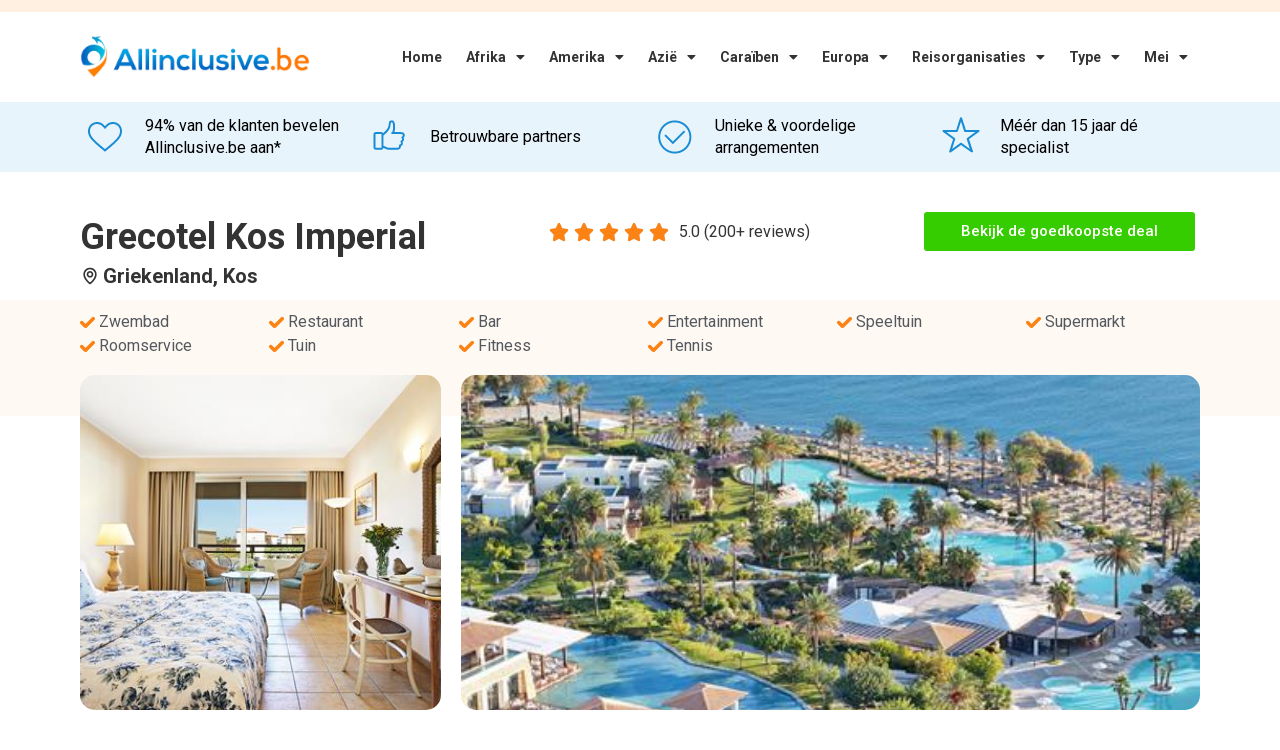

--- FILE ---
content_type: text/html; charset=UTF-8
request_url: https://www.allinclusive.be/griekenland/kos/grecotel-kos-imperial/
body_size: 32301
content:
<!doctype html>
<html lang="nl-BE">
<head>
	<meta charset="UTF-8">
	<meta name="viewport" content="width=device-width, initial-scale=1">
	<link rel="profile" href="https://gmpg.org/xfn/11">
	<meta name='robots' content='index, follow, max-image-preview:large, max-snippet:-1, max-video-preview:-1' />
	<style>img:is([sizes="auto" i], [sizes^="auto," i]) { contain-intrinsic-size: 3000px 1500px }</style>
	
	<!-- This site is optimized with the Yoast SEO plugin v24.4 - https://yoast.com/wordpress/plugins/seo/ -->
	<title>Grecotel Kos Imperial - Vergelijk Goedkoopste Allinclusive Hotel Aanbiedingen</title>
	<meta name="description" content="Hotel Grecotel Kos Imperial in Griekenland ✓ Vergelijk goedkoopste aanbiedingen voor Grecotel Kos Imperial ✓ Vergelijk uit 10+ vakantie aanbieders." />
	<link rel="canonical" href="https://www.allinclusive.be/griekenland/kos/grecotel-kos-imperial/" />
	<meta property="og:locale" content="nl_BE" />
	<meta property="og:type" content="article" />
	<meta property="og:title" content="Grecotel Kos Imperial - Vergelijk Goedkoopste Allinclusive Hotel Aanbiedingen" />
	<meta property="og:description" content="Hotel Grecotel Kos Imperial in Griekenland ✓ Vergelijk goedkoopste aanbiedingen voor Grecotel Kos Imperial ✓ Vergelijk uit 10+ vakantie aanbieders." />
	<meta property="og:url" content="https://www.allinclusive.be/griekenland/kos/grecotel-kos-imperial" />
	<meta property="og:site_name" content="All Inclusive" />
	<meta property="article:modified_time" content="2022-12-21T15:13:09+00:00" />
	<meta property="og:image" content="https://s3.eu-central-1.amazonaws.com/allinclusive.nl/CVBKd1weHtDYXOuBd2ByatXGYIw1gds5ZwcxthaRfC5hMa3Ofq.jpg" />
	<meta name="twitter:card" content="summary_large_image" />
	<meta name="twitter:label1" content="Geschatte leestijd" />
	<meta name="twitter:data1" content="7 minuten" />
	<script type="application/ld+json" class="yoast-schema-graph">{"@context":"https://schema.org","@graph":[{"@type":"WebPage","@id":"https://www.allinclusive.be/hotel-page/","url":"https://www.allinclusive.be/hotel-page/","name":"Hotel Page - All Inclusive","isPartOf":{"@id":"https://www.allinclusive.be/#website"},"primaryImageOfPage":{"@id":"https://www.allinclusive.be/hotel-page/#primaryimage"},"image":{"@id":"https://www.allinclusive.be/hotel-page/#primaryimage"},"thumbnailUrl":"https://www.allinclusive.be/wp-content/uploads/2021/11/001-percentage.png","datePublished":"2021-11-02T15:44:41+00:00","dateModified":"2022-12-21T15:13:09+00:00","breadcrumb":{"@id":"https://www.allinclusive.be/hotel-page/#breadcrumb"},"inLanguage":"nl-BE","potentialAction":[{"@type":"ReadAction","target":["https://www.allinclusive.be/hotel-page/"]}]},{"@type":"ImageObject","inLanguage":"nl-BE","@id":"https://www.allinclusive.be/hotel-page/#primaryimage","url":"https://www.allinclusive.be/wp-content/uploads/2021/11/001-percentage.png","contentUrl":"https://www.allinclusive.be/wp-content/uploads/2021/11/001-percentage.png","width":73,"height":72},{"@type":"BreadcrumbList","@id":"https://www.allinclusive.be/hotel-page/#breadcrumb","itemListElement":[{"@type":"ListItem","position":1,"name":"Home","item":"https://www.allinclusive.be/"},{"@type":"ListItem","position":2,"name":"Hotel Page"}]},{"@type":"WebSite","@id":"https://www.allinclusive.be/#website","url":"https://www.allinclusive.be/","name":"All Inclusive","description":"Voor al uw Allinclusive vakanties","publisher":{"@id":"https://www.allinclusive.be/#organization"},"potentialAction":[{"@type":"SearchAction","target":{"@type":"EntryPoint","urlTemplate":"https://www.allinclusive.be/?s={search_term_string}"},"query-input":{"@type":"PropertyValueSpecification","valueRequired":true,"valueName":"search_term_string"}}],"inLanguage":"nl-BE"},{"@type":"Organization","@id":"https://www.allinclusive.be/#organization","name":"Allinclusive.be","url":"https://www.allinclusive.be/","logo":{"@type":"ImageObject","inLanguage":"nl-BE","@id":"https://www.allinclusive.be/#/schema/logo/image/","url":"https://www.allinclusive.be/wp-content/uploads/2021/11/allinclusive-logo.svg","contentUrl":"https://www.allinclusive.be/wp-content/uploads/2021/11/allinclusive-logo.svg","width":246,"height":54,"caption":"Allinclusive.be"},"image":{"@id":"https://www.allinclusive.be/#/schema/logo/image/"}}]}</script>
	<!-- / Yoast SEO plugin. -->


<link rel='dns-prefetch' href='//www.allinclusive.be' />
<link rel='dns-prefetch' href='//cdn.jsdelivr.net' />
<link rel='preconnect' href='https://allinclusive.b-cdn.net' />
<link rel="alternate" type="application/rss+xml" title="All Inclusive &raquo; feed" href="https://www.allinclusive.be/feed/" />
<link rel="alternate" type="application/rss+xml" title="All Inclusive &raquo; reactiesfeed" href="https://www.allinclusive.be/comments/feed/" />
<script>
window._wpemojiSettings = {"baseUrl":"https:\/\/s.w.org\/images\/core\/emoji\/15.0.3\/72x72\/","ext":".png","svgUrl":"https:\/\/s.w.org\/images\/core\/emoji\/15.0.3\/svg\/","svgExt":".svg","source":{"concatemoji":"https:\/\/www.allinclusive.be\/wp-includes\/js\/wp-emoji-release.min.js?ver=6.7.4"}};
/*! This file is auto-generated */
!function(i,n){var o,s,e;function c(e){try{var t={supportTests:e,timestamp:(new Date).valueOf()};sessionStorage.setItem(o,JSON.stringify(t))}catch(e){}}function p(e,t,n){e.clearRect(0,0,e.canvas.width,e.canvas.height),e.fillText(t,0,0);var t=new Uint32Array(e.getImageData(0,0,e.canvas.width,e.canvas.height).data),r=(e.clearRect(0,0,e.canvas.width,e.canvas.height),e.fillText(n,0,0),new Uint32Array(e.getImageData(0,0,e.canvas.width,e.canvas.height).data));return t.every(function(e,t){return e===r[t]})}function u(e,t,n){switch(t){case"flag":return n(e,"\ud83c\udff3\ufe0f\u200d\u26a7\ufe0f","\ud83c\udff3\ufe0f\u200b\u26a7\ufe0f")?!1:!n(e,"\ud83c\uddfa\ud83c\uddf3","\ud83c\uddfa\u200b\ud83c\uddf3")&&!n(e,"\ud83c\udff4\udb40\udc67\udb40\udc62\udb40\udc65\udb40\udc6e\udb40\udc67\udb40\udc7f","\ud83c\udff4\u200b\udb40\udc67\u200b\udb40\udc62\u200b\udb40\udc65\u200b\udb40\udc6e\u200b\udb40\udc67\u200b\udb40\udc7f");case"emoji":return!n(e,"\ud83d\udc26\u200d\u2b1b","\ud83d\udc26\u200b\u2b1b")}return!1}function f(e,t,n){var r="undefined"!=typeof WorkerGlobalScope&&self instanceof WorkerGlobalScope?new OffscreenCanvas(300,150):i.createElement("canvas"),a=r.getContext("2d",{willReadFrequently:!0}),o=(a.textBaseline="top",a.font="600 32px Arial",{});return e.forEach(function(e){o[e]=t(a,e,n)}),o}function t(e){var t=i.createElement("script");t.src=e,t.defer=!0,i.head.appendChild(t)}"undefined"!=typeof Promise&&(o="wpEmojiSettingsSupports",s=["flag","emoji"],n.supports={everything:!0,everythingExceptFlag:!0},e=new Promise(function(e){i.addEventListener("DOMContentLoaded",e,{once:!0})}),new Promise(function(t){var n=function(){try{var e=JSON.parse(sessionStorage.getItem(o));if("object"==typeof e&&"number"==typeof e.timestamp&&(new Date).valueOf()<e.timestamp+604800&&"object"==typeof e.supportTests)return e.supportTests}catch(e){}return null}();if(!n){if("undefined"!=typeof Worker&&"undefined"!=typeof OffscreenCanvas&&"undefined"!=typeof URL&&URL.createObjectURL&&"undefined"!=typeof Blob)try{var e="postMessage("+f.toString()+"("+[JSON.stringify(s),u.toString(),p.toString()].join(",")+"));",r=new Blob([e],{type:"text/javascript"}),a=new Worker(URL.createObjectURL(r),{name:"wpTestEmojiSupports"});return void(a.onmessage=function(e){c(n=e.data),a.terminate(),t(n)})}catch(e){}c(n=f(s,u,p))}t(n)}).then(function(e){for(var t in e)n.supports[t]=e[t],n.supports.everything=n.supports.everything&&n.supports[t],"flag"!==t&&(n.supports.everythingExceptFlag=n.supports.everythingExceptFlag&&n.supports[t]);n.supports.everythingExceptFlag=n.supports.everythingExceptFlag&&!n.supports.flag,n.DOMReady=!1,n.readyCallback=function(){n.DOMReady=!0}}).then(function(){return e}).then(function(){var e;n.supports.everything||(n.readyCallback(),(e=n.source||{}).concatemoji?t(e.concatemoji):e.wpemoji&&e.twemoji&&(t(e.twemoji),t(e.wpemoji)))}))}((window,document),window._wpemojiSettings);
</script>
<style id='wp-emoji-styles-inline-css'>

	img.wp-smiley, img.emoji {
		display: inline !important;
		border: none !important;
		box-shadow: none !important;
		height: 1em !important;
		width: 1em !important;
		margin: 0 0.07em !important;
		vertical-align: -0.1em !important;
		background: none !important;
		padding: 0 !important;
	}
</style>
<style id='classic-theme-styles-inline-css'>
/*! This file is auto-generated */
.wp-block-button__link{color:#fff;background-color:#32373c;border-radius:9999px;box-shadow:none;text-decoration:none;padding:calc(.667em + 2px) calc(1.333em + 2px);font-size:1.125em}.wp-block-file__button{background:#32373c;color:#fff;text-decoration:none}
</style>
<style id='global-styles-inline-css'>
:root{--wp--preset--aspect-ratio--square: 1;--wp--preset--aspect-ratio--4-3: 4/3;--wp--preset--aspect-ratio--3-4: 3/4;--wp--preset--aspect-ratio--3-2: 3/2;--wp--preset--aspect-ratio--2-3: 2/3;--wp--preset--aspect-ratio--16-9: 16/9;--wp--preset--aspect-ratio--9-16: 9/16;--wp--preset--color--black: #000000;--wp--preset--color--cyan-bluish-gray: #abb8c3;--wp--preset--color--white: #ffffff;--wp--preset--color--pale-pink: #f78da7;--wp--preset--color--vivid-red: #cf2e2e;--wp--preset--color--luminous-vivid-orange: #ff6900;--wp--preset--color--luminous-vivid-amber: #fcb900;--wp--preset--color--light-green-cyan: #7bdcb5;--wp--preset--color--vivid-green-cyan: #00d084;--wp--preset--color--pale-cyan-blue: #8ed1fc;--wp--preset--color--vivid-cyan-blue: #0693e3;--wp--preset--color--vivid-purple: #9b51e0;--wp--preset--gradient--vivid-cyan-blue-to-vivid-purple: linear-gradient(135deg,rgba(6,147,227,1) 0%,rgb(155,81,224) 100%);--wp--preset--gradient--light-green-cyan-to-vivid-green-cyan: linear-gradient(135deg,rgb(122,220,180) 0%,rgb(0,208,130) 100%);--wp--preset--gradient--luminous-vivid-amber-to-luminous-vivid-orange: linear-gradient(135deg,rgba(252,185,0,1) 0%,rgba(255,105,0,1) 100%);--wp--preset--gradient--luminous-vivid-orange-to-vivid-red: linear-gradient(135deg,rgba(255,105,0,1) 0%,rgb(207,46,46) 100%);--wp--preset--gradient--very-light-gray-to-cyan-bluish-gray: linear-gradient(135deg,rgb(238,238,238) 0%,rgb(169,184,195) 100%);--wp--preset--gradient--cool-to-warm-spectrum: linear-gradient(135deg,rgb(74,234,220) 0%,rgb(151,120,209) 20%,rgb(207,42,186) 40%,rgb(238,44,130) 60%,rgb(251,105,98) 80%,rgb(254,248,76) 100%);--wp--preset--gradient--blush-light-purple: linear-gradient(135deg,rgb(255,206,236) 0%,rgb(152,150,240) 100%);--wp--preset--gradient--blush-bordeaux: linear-gradient(135deg,rgb(254,205,165) 0%,rgb(254,45,45) 50%,rgb(107,0,62) 100%);--wp--preset--gradient--luminous-dusk: linear-gradient(135deg,rgb(255,203,112) 0%,rgb(199,81,192) 50%,rgb(65,88,208) 100%);--wp--preset--gradient--pale-ocean: linear-gradient(135deg,rgb(255,245,203) 0%,rgb(182,227,212) 50%,rgb(51,167,181) 100%);--wp--preset--gradient--electric-grass: linear-gradient(135deg,rgb(202,248,128) 0%,rgb(113,206,126) 100%);--wp--preset--gradient--midnight: linear-gradient(135deg,rgb(2,3,129) 0%,rgb(40,116,252) 100%);--wp--preset--font-size--small: 13px;--wp--preset--font-size--medium: 20px;--wp--preset--font-size--large: 36px;--wp--preset--font-size--x-large: 42px;--wp--preset--spacing--20: 0.44rem;--wp--preset--spacing--30: 0.67rem;--wp--preset--spacing--40: 1rem;--wp--preset--spacing--50: 1.5rem;--wp--preset--spacing--60: 2.25rem;--wp--preset--spacing--70: 3.38rem;--wp--preset--spacing--80: 5.06rem;--wp--preset--shadow--natural: 6px 6px 9px rgba(0, 0, 0, 0.2);--wp--preset--shadow--deep: 12px 12px 50px rgba(0, 0, 0, 0.4);--wp--preset--shadow--sharp: 6px 6px 0px rgba(0, 0, 0, 0.2);--wp--preset--shadow--outlined: 6px 6px 0px -3px rgba(255, 255, 255, 1), 6px 6px rgba(0, 0, 0, 1);--wp--preset--shadow--crisp: 6px 6px 0px rgba(0, 0, 0, 1);}:where(.is-layout-flex){gap: 0.5em;}:where(.is-layout-grid){gap: 0.5em;}body .is-layout-flex{display: flex;}.is-layout-flex{flex-wrap: wrap;align-items: center;}.is-layout-flex > :is(*, div){margin: 0;}body .is-layout-grid{display: grid;}.is-layout-grid > :is(*, div){margin: 0;}:where(.wp-block-columns.is-layout-flex){gap: 2em;}:where(.wp-block-columns.is-layout-grid){gap: 2em;}:where(.wp-block-post-template.is-layout-flex){gap: 1.25em;}:where(.wp-block-post-template.is-layout-grid){gap: 1.25em;}.has-black-color{color: var(--wp--preset--color--black) !important;}.has-cyan-bluish-gray-color{color: var(--wp--preset--color--cyan-bluish-gray) !important;}.has-white-color{color: var(--wp--preset--color--white) !important;}.has-pale-pink-color{color: var(--wp--preset--color--pale-pink) !important;}.has-vivid-red-color{color: var(--wp--preset--color--vivid-red) !important;}.has-luminous-vivid-orange-color{color: var(--wp--preset--color--luminous-vivid-orange) !important;}.has-luminous-vivid-amber-color{color: var(--wp--preset--color--luminous-vivid-amber) !important;}.has-light-green-cyan-color{color: var(--wp--preset--color--light-green-cyan) !important;}.has-vivid-green-cyan-color{color: var(--wp--preset--color--vivid-green-cyan) !important;}.has-pale-cyan-blue-color{color: var(--wp--preset--color--pale-cyan-blue) !important;}.has-vivid-cyan-blue-color{color: var(--wp--preset--color--vivid-cyan-blue) !important;}.has-vivid-purple-color{color: var(--wp--preset--color--vivid-purple) !important;}.has-black-background-color{background-color: var(--wp--preset--color--black) !important;}.has-cyan-bluish-gray-background-color{background-color: var(--wp--preset--color--cyan-bluish-gray) !important;}.has-white-background-color{background-color: var(--wp--preset--color--white) !important;}.has-pale-pink-background-color{background-color: var(--wp--preset--color--pale-pink) !important;}.has-vivid-red-background-color{background-color: var(--wp--preset--color--vivid-red) !important;}.has-luminous-vivid-orange-background-color{background-color: var(--wp--preset--color--luminous-vivid-orange) !important;}.has-luminous-vivid-amber-background-color{background-color: var(--wp--preset--color--luminous-vivid-amber) !important;}.has-light-green-cyan-background-color{background-color: var(--wp--preset--color--light-green-cyan) !important;}.has-vivid-green-cyan-background-color{background-color: var(--wp--preset--color--vivid-green-cyan) !important;}.has-pale-cyan-blue-background-color{background-color: var(--wp--preset--color--pale-cyan-blue) !important;}.has-vivid-cyan-blue-background-color{background-color: var(--wp--preset--color--vivid-cyan-blue) !important;}.has-vivid-purple-background-color{background-color: var(--wp--preset--color--vivid-purple) !important;}.has-black-border-color{border-color: var(--wp--preset--color--black) !important;}.has-cyan-bluish-gray-border-color{border-color: var(--wp--preset--color--cyan-bluish-gray) !important;}.has-white-border-color{border-color: var(--wp--preset--color--white) !important;}.has-pale-pink-border-color{border-color: var(--wp--preset--color--pale-pink) !important;}.has-vivid-red-border-color{border-color: var(--wp--preset--color--vivid-red) !important;}.has-luminous-vivid-orange-border-color{border-color: var(--wp--preset--color--luminous-vivid-orange) !important;}.has-luminous-vivid-amber-border-color{border-color: var(--wp--preset--color--luminous-vivid-amber) !important;}.has-light-green-cyan-border-color{border-color: var(--wp--preset--color--light-green-cyan) !important;}.has-vivid-green-cyan-border-color{border-color: var(--wp--preset--color--vivid-green-cyan) !important;}.has-pale-cyan-blue-border-color{border-color: var(--wp--preset--color--pale-cyan-blue) !important;}.has-vivid-cyan-blue-border-color{border-color: var(--wp--preset--color--vivid-cyan-blue) !important;}.has-vivid-purple-border-color{border-color: var(--wp--preset--color--vivid-purple) !important;}.has-vivid-cyan-blue-to-vivid-purple-gradient-background{background: var(--wp--preset--gradient--vivid-cyan-blue-to-vivid-purple) !important;}.has-light-green-cyan-to-vivid-green-cyan-gradient-background{background: var(--wp--preset--gradient--light-green-cyan-to-vivid-green-cyan) !important;}.has-luminous-vivid-amber-to-luminous-vivid-orange-gradient-background{background: var(--wp--preset--gradient--luminous-vivid-amber-to-luminous-vivid-orange) !important;}.has-luminous-vivid-orange-to-vivid-red-gradient-background{background: var(--wp--preset--gradient--luminous-vivid-orange-to-vivid-red) !important;}.has-very-light-gray-to-cyan-bluish-gray-gradient-background{background: var(--wp--preset--gradient--very-light-gray-to-cyan-bluish-gray) !important;}.has-cool-to-warm-spectrum-gradient-background{background: var(--wp--preset--gradient--cool-to-warm-spectrum) !important;}.has-blush-light-purple-gradient-background{background: var(--wp--preset--gradient--blush-light-purple) !important;}.has-blush-bordeaux-gradient-background{background: var(--wp--preset--gradient--blush-bordeaux) !important;}.has-luminous-dusk-gradient-background{background: var(--wp--preset--gradient--luminous-dusk) !important;}.has-pale-ocean-gradient-background{background: var(--wp--preset--gradient--pale-ocean) !important;}.has-electric-grass-gradient-background{background: var(--wp--preset--gradient--electric-grass) !important;}.has-midnight-gradient-background{background: var(--wp--preset--gradient--midnight) !important;}.has-small-font-size{font-size: var(--wp--preset--font-size--small) !important;}.has-medium-font-size{font-size: var(--wp--preset--font-size--medium) !important;}.has-large-font-size{font-size: var(--wp--preset--font-size--large) !important;}.has-x-large-font-size{font-size: var(--wp--preset--font-size--x-large) !important;}
:where(.wp-block-post-template.is-layout-flex){gap: 1.25em;}:where(.wp-block-post-template.is-layout-grid){gap: 1.25em;}
:where(.wp-block-columns.is-layout-flex){gap: 2em;}:where(.wp-block-columns.is-layout-grid){gap: 2em;}
:root :where(.wp-block-pullquote){font-size: 1.5em;line-height: 1.6;}
</style>
<link rel='stylesheet' id='plugin-styles-css' href='https://www.allinclusive.be/wp-content/plugins/imezo-hotels/assets/css/plugin.css?ver=2.1' media='all' />
<link rel='stylesheet' id='select-2-css' href='https://cdn.jsdelivr.net/npm/select2@4.1.0-rc.0/dist/css/select2.min.css?ver=6.7.4' media='all' />
<link rel='stylesheet' id='bodhi-svgs-attachment-css' href='https://www.allinclusive.be/wp-content/plugins/svg-support/css/svgs-attachment.css?ver=2.5.8' media='all' />
<link rel='stylesheet' id='sp-testimonial-swiper-css' href='https://www.allinclusive.be/wp-content/plugins/testimonial-free/src/Frontend/assets/css/swiper.min.css?ver=3.1.7' media='all' />
<link rel='stylesheet' id='tfree-deprecated-style-css' href='https://www.allinclusive.be/wp-content/plugins/testimonial-free/src/Frontend/assets/css/deprecated-style.min.css?ver=3.1.7' media='all' />
<link rel='stylesheet' id='tfree-style-css' href='https://www.allinclusive.be/wp-content/plugins/testimonial-free/src/Frontend/assets/css/style.min.css?ver=3.1.7' media='all' />
<style id='tfree-style-inline-css'>
 #sp-testimonial-free-wrapper-3356 .sp-testimonial-free-section .testimonial-nav-arrow{background: transparent;border: 2px solid #777777;color: #777777;}#sp-testimonial-free-wrapper-3356 .sp-testimonial-free-section .testimonial-nav-arrow:hover {background: #1595ce;border-color: #1595ce;color: #ffffff;}#sp-testimonial-free-wrapper-3356 .sp-testimonial-free-section{margin: 0 50px;}#sp-testimonial-free-wrapper-3356 .sp-testimonial-free-section .sp-testimonial-client-image img {background: #ffffff;border: 0px solid #dddddd;padding: 0px;}#sp-testimonial-free-wrapper-3356 .sp-testimonial-free-section .sp-testimonial-client-image {text-align: center;}#sp-testimonial-free-wrapper-3356 .sp-testimonial-free-section .sp-testimonial-client-designation{color: #444444;}#sp-testimonial-free-wrapper-3356 .sp-testimonial-free-section .sp-testimonial-client-name{color: #333333;}#sp-testimonial-free-wrapper-3356 .sp-testimonial-free-section .sp-testimonial-client-testimonial{color: #333333;}#sp-testimonial-free-wrapper-3356 .sp-testimonial-free {background : transparent;border: 1px solid transparent;border-radius: 0px;}
</style>
<link rel='stylesheet' id='astra_child_main-css' href='https://www.allinclusive.be/wp-content/themes/hello-elementor-child/style.css?ver=6.7.4' media='all' />
<link rel='stylesheet' id='hello-elementor-css' href='https://www.allinclusive.be/wp-content/themes/hello-elementor/style.min.css?ver=2.7.1' media='all' />
<link rel='stylesheet' id='hello-elementor-theme-style-css' href='https://www.allinclusive.be/wp-content/themes/hello-elementor/theme.min.css?ver=2.7.1' media='all' />
<link rel='stylesheet' id='elementor-icons-css' href='https://www.allinclusive.be/wp-content/plugins/elementor/assets/lib/eicons/css/elementor-icons.min.css?ver=5.35.0' media='all' />
<link rel='stylesheet' id='elementor-frontend-css' href='https://www.allinclusive.be/wp-content/plugins/elementor/assets/css/frontend.min.css?ver=3.27.3' media='all' />
<link rel='stylesheet' id='elementor-post-31-css' href='https://www.allinclusive.be/wp-content/uploads/elementor/css/post-31.css?ver=1739265072' media='all' />
<link rel='stylesheet' id='elementor-pro-css' href='https://www.allinclusive.be/wp-content/plugins/elementor-pro/assets/css/frontend.min.css?ver=3.23.3' media='all' />
<link rel='stylesheet' id='ooohboi-steroids-styles-css' href='https://www.allinclusive.be/wp-content/plugins/ooohboi-steroids-for-elementor/assets/css/main.css?ver=2.1.1326082023' media='all' />
<link rel='stylesheet' id='atc-swiper-css-css' href='https://www.allinclusive.be/wp-content/plugins/advanced-testimonial-carousel-for-elementor/assets/css/atc-testimonial.css?ver=3.1.0' media='all' />
<link rel='stylesheet' id='widget-icon-box-css' href='https://www.allinclusive.be/wp-content/plugins/elementor/assets/css/widget-icon-box.min.css?ver=3.27.3' media='all' />
<link rel='stylesheet' id='widget-heading-css' href='https://www.allinclusive.be/wp-content/plugins/elementor/assets/css/widget-heading.min.css?ver=3.27.3' media='all' />
<link rel='stylesheet' id='widget-star-rating-css' href='https://www.allinclusive.be/wp-content/plugins/elementor/assets/css/widget-star-rating.min.css?ver=3.27.3' media='all' />
<link rel='stylesheet' id='widget-icon-list-css' href='https://www.allinclusive.be/wp-content/plugins/elementor/assets/css/widget-icon-list.min.css?ver=3.27.3' media='all' />
<link rel='stylesheet' id='widget-image-css' href='https://www.allinclusive.be/wp-content/plugins/elementor/assets/css/widget-image.min.css?ver=3.27.3' media='all' />
<link rel='stylesheet' id='widget-text-editor-css' href='https://www.allinclusive.be/wp-content/plugins/elementor/assets/css/widget-text-editor.min.css?ver=3.27.3' media='all' />
<link rel='stylesheet' id='widget-image-box-css' href='https://www.allinclusive.be/wp-content/plugins/elementor/assets/css/widget-image-box.min.css?ver=3.27.3' media='all' />
<link rel='stylesheet' id='elementor-post-3422-css' href='https://www.allinclusive.be/wp-content/uploads/elementor/css/post-3422.css?ver=1739265073' media='all' />
<link rel='stylesheet' id='elementor-post-4140-css' href='https://www.allinclusive.be/wp-content/uploads/elementor/css/post-4140.css?ver=1739265073' media='all' />
<link rel='stylesheet' id='elementor-post-2021-css' href='https://www.allinclusive.be/wp-content/uploads/elementor/css/post-2021.css?ver=1750255679' media='all' />
<link rel='stylesheet' id='elementor-post-6431-css' href='https://www.allinclusive.be/wp-content/uploads/elementor/css/post-6431.css?ver=1739265074' media='all' />
<link rel='stylesheet' id='tablepress-default-css' href='https://www.allinclusive.be/wp-content/tablepress-combined.min.css?ver=19' media='all' />
<link rel='stylesheet' id='eael-general-css' href='https://www.allinclusive.be/wp-content/plugins/essential-addons-for-elementor-lite/assets/front-end/css/view/general.min.css?ver=6.1.2' media='all' />
<link rel='stylesheet' id='google-fonts-1-css' href='https://fonts.googleapis.com/css?family=Roboto%3A100%2C100italic%2C200%2C200italic%2C300%2C300italic%2C400%2C400italic%2C500%2C500italic%2C600%2C600italic%2C700%2C700italic%2C800%2C800italic%2C900%2C900italic%7CRoboto+Slab%3A100%2C100italic%2C200%2C200italic%2C300%2C300italic%2C400%2C400italic%2C500%2C500italic%2C600%2C600italic%2C700%2C700italic%2C800%2C800italic%2C900%2C900italic&#038;display=auto&#038;ver=6.7.4' media='all' />
<link rel='stylesheet' id='elementor-icons-shared-0-css' href='https://www.allinclusive.be/wp-content/plugins/elementor/assets/lib/font-awesome/css/fontawesome.min.css?ver=5.15.3' media='all' />
<link rel='stylesheet' id='elementor-icons-fa-solid-css' href='https://www.allinclusive.be/wp-content/plugins/elementor/assets/lib/font-awesome/css/solid.min.css?ver=5.15.3' media='all' />
<link rel="preconnect" href="https://fonts.gstatic.com/" crossorigin><script src="https://www.allinclusive.be/wp-content/plugins/svg-support/vendor/DOMPurify/DOMPurify.min.js?ver=1.0.1" id="bodhi-dompurify-library-js"></script>
<script src="https://www.allinclusive.be/wp-includes/js/jquery/jquery.min.js?ver=3.7.1" id="jquery-core-js"></script>
<script src="https://www.allinclusive.be/wp-includes/js/jquery/jquery-migrate.min.js?ver=3.4.1" id="jquery-migrate-js"></script>
<script src="https://cdn.jsdelivr.net/npm/select2@4.1.0-rc.0/dist/js/select2.min.js?ver=6.7.4" id="select-2-js"></script>
<script src="https://www.allinclusive.be/wp-content/plugins/svg-support/js/min/svgs-inline-min.js?ver=2.5.8" id="bodhi_svg_inline-js"></script>
<script id="bodhi_svg_inline-js-after">
cssTarget={"Bodhi":"img.style-svg","ForceInlineSVG":"style-svg"};ForceInlineSVGActive="false";frontSanitizationEnabled="on";
</script>
<link rel="https://api.w.org/" href="https://www.allinclusive.be/wp-json/" /><link rel="alternate" title="JSON" type="application/json" href="https://www.allinclusive.be/wp-json/wp/v2/pages/3422" /><link rel="EditURI" type="application/rsd+xml" title="RSD" href="https://www.allinclusive.be/xmlrpc.php?rsd" />
<meta name="generator" content="WordPress 6.7.4" />
<link rel='shortlink' href='https://www.allinclusive.be/?p=3422' />
<link rel="alternate" title="oEmbed (JSON)" type="application/json+oembed" href="https://www.allinclusive.be/wp-json/oembed/1.0/embed?url=https%3A%2F%2Fwww.allinclusive.be%2Fhotel-page%2F" />
<link rel="alternate" title="oEmbed (XML)" type="text/xml+oembed" href="https://www.allinclusive.be/wp-json/oembed/1.0/embed?url=https%3A%2F%2Fwww.allinclusive.be%2Fhotel-page%2F&#038;format=xml" />
		<!-- Global site tag (gtag.js) - Google Analytics -->
		<script async src="https://www.googletagmanager.com/gtag/js?id=UA-171311895-2"></script>
		<script>
		  window.dataLayer = window.dataLayer || [];
		  function gtag(){dataLayer.push(arguments);}
		  gtag('js', new Date());

		  gtag('config', 'UA-171311895-2');
		</script>
	  <meta name="generator" content="Elementor 3.27.3; features: additional_custom_breakpoints; settings: css_print_method-external, google_font-enabled, font_display-auto">
			<style>
				.e-con.e-parent:nth-of-type(n+4):not(.e-lazyloaded):not(.e-no-lazyload),
				.e-con.e-parent:nth-of-type(n+4):not(.e-lazyloaded):not(.e-no-lazyload) * {
					background-image: none !important;
				}
				@media screen and (max-height: 1024px) {
					.e-con.e-parent:nth-of-type(n+3):not(.e-lazyloaded):not(.e-no-lazyload),
					.e-con.e-parent:nth-of-type(n+3):not(.e-lazyloaded):not(.e-no-lazyload) * {
						background-image: none !important;
					}
				}
				@media screen and (max-height: 640px) {
					.e-con.e-parent:nth-of-type(n+2):not(.e-lazyloaded):not(.e-no-lazyload),
					.e-con.e-parent:nth-of-type(n+2):not(.e-lazyloaded):not(.e-no-lazyload) * {
						background-image: none !important;
					}
				}
			</style>
			<link rel="icon" href="https://www.allinclusive.be/wp-content/uploads/2020/07/cropped-7b5cfe92800a1fd81b46a67a29957b16-32x32.png" sizes="32x32" />
<link rel="icon" href="https://www.allinclusive.be/wp-content/uploads/2020/07/cropped-7b5cfe92800a1fd81b46a67a29957b16-192x192.png" sizes="192x192" />
<link rel="apple-touch-icon" href="https://www.allinclusive.be/wp-content/uploads/2020/07/cropped-7b5cfe92800a1fd81b46a67a29957b16-180x180.png" />
<meta name="msapplication-TileImage" content="https://www.allinclusive.be/wp-content/uploads/2020/07/cropped-7b5cfe92800a1fd81b46a67a29957b16-270x270.png" />
		<style id="wp-custom-css">
			table tbody>tr:nth-child(odd)>td,table tbody>tr:nth-child(odd)>th {
    background-color: white;
}

table tbody tr:hover>td,table tbody tr:hover>th {
    background-color:white;
}		</style>
		</head>
<body class="page-template-default page page-id-3422 wp-custom-logo elementor-default elementor-kit-31 elementor-page elementor-page-3422">


<a class="skip-link screen-reader-text" href="#content">Ga naar de inhoud</a>

		<div data-elementor-type="header" data-elementor-id="4140" class="elementor elementor-4140 elementor-location-header" data-elementor-post-type="elementor_library">
					<section class="ob-is-breaking-bad elementor-section elementor-top-section elementor-element elementor-element-9e164f6 elementor-section-height-min-height elementor-section-boxed elementor-section-height-default elementor-section-items-middle" data-id="9e164f6" data-element_type="section" data-settings="{&quot;background_background&quot;:&quot;classic&quot;,&quot;_ob_bbad_use_it&quot;:&quot;yes&quot;,&quot;_ob_bbad_sssic_use&quot;:&quot;no&quot;,&quot;_ob_glider_is_slider&quot;:&quot;no&quot;}">
						<div class="elementor-container elementor-column-gap-default">
					<div class="elementor-column elementor-col-100 elementor-top-column elementor-element elementor-element-a945b4a" data-id="a945b4a" data-element_type="column" data-settings="{&quot;_ob_bbad_is_stalker&quot;:&quot;no&quot;,&quot;_ob_teleporter_use&quot;:false,&quot;_ob_column_hoveranimator&quot;:&quot;no&quot;,&quot;_ob_column_has_pseudo&quot;:&quot;no&quot;}">
			<div class="elementor-widget-wrap">
							</div>
		</div>
					</div>
		</section>
				<section class="ob-is-breaking-bad elementor-section elementor-top-section elementor-element elementor-element-6672736 elementor-section-boxed elementor-section-height-default elementor-section-height-default" data-id="6672736" data-element_type="section" data-settings="{&quot;_ob_bbad_use_it&quot;:&quot;yes&quot;,&quot;_ob_bbad_sssic_use&quot;:&quot;no&quot;,&quot;_ob_glider_is_slider&quot;:&quot;no&quot;}">
						<div class="elementor-container elementor-column-gap-default">
					<div class="elementor-column elementor-col-50 elementor-top-column elementor-element elementor-element-12b1790" data-id="12b1790" data-element_type="column" data-settings="{&quot;_ob_bbad_is_stalker&quot;:&quot;no&quot;,&quot;_ob_teleporter_use&quot;:false,&quot;_ob_column_hoveranimator&quot;:&quot;no&quot;,&quot;_ob_column_has_pseudo&quot;:&quot;no&quot;}">
			<div class="elementor-widget-wrap elementor-element-populated">
						<div class="elementor-element elementor-element-f0ae3b7 ob-has-background-overlay elementor-widget elementor-widget-image" data-id="f0ae3b7" data-element_type="widget" data-settings="{&quot;_ob_photomorph_use&quot;:&quot;no&quot;,&quot;_ob_perspektive_use&quot;:&quot;no&quot;,&quot;_ob_poopart_use&quot;:&quot;yes&quot;,&quot;_ob_shadough_use&quot;:&quot;no&quot;,&quot;_ob_allow_hoveranimator&quot;:&quot;no&quot;,&quot;_ob_widget_stalker_use&quot;:&quot;no&quot;}" data-widget_type="image.default">
				<div class="elementor-widget-container">
																<a href="/">
							<img width="246" height="54" src="https://www.allinclusive.be/wp-content/uploads/2021/11/allinclusive-logo.svg" class="attachment-full size-full wp-image-8434" alt="" />								</a>
															</div>
				</div>
					</div>
		</div>
				<div class="elementor-column elementor-col-50 elementor-top-column elementor-element elementor-element-f6b25a2" data-id="f6b25a2" data-element_type="column" data-settings="{&quot;_ob_bbad_is_stalker&quot;:&quot;no&quot;,&quot;_ob_teleporter_use&quot;:false,&quot;_ob_column_hoveranimator&quot;:&quot;no&quot;,&quot;_ob_column_has_pseudo&quot;:&quot;no&quot;}">
			<div class="elementor-widget-wrap elementor-element-populated">
						<div class="elementor-element elementor-element-12beca0 elementor-nav-menu--stretch elementor-nav-menu__align-end elementor-nav-menu--dropdown-tablet elementor-nav-menu__text-align-aside elementor-nav-menu--toggle elementor-nav-menu--burger ob-has-background-overlay elementor-widget elementor-widget-nav-menu" data-id="12beca0" data-element_type="widget" data-settings="{&quot;full_width&quot;:&quot;stretch&quot;,&quot;layout&quot;:&quot;horizontal&quot;,&quot;submenu_icon&quot;:{&quot;value&quot;:&quot;&lt;i class=\&quot;fas fa-caret-down\&quot;&gt;&lt;\/i&gt;&quot;,&quot;library&quot;:&quot;fa-solid&quot;},&quot;toggle&quot;:&quot;burger&quot;,&quot;_ob_perspektive_use&quot;:&quot;no&quot;,&quot;_ob_poopart_use&quot;:&quot;yes&quot;,&quot;_ob_shadough_use&quot;:&quot;no&quot;,&quot;_ob_allow_hoveranimator&quot;:&quot;no&quot;,&quot;_ob_widget_stalker_use&quot;:&quot;no&quot;}" data-widget_type="nav-menu.default">
				<div class="elementor-widget-container">
								<nav aria-label="Menu" class="elementor-nav-menu--main elementor-nav-menu__container elementor-nav-menu--layout-horizontal e--pointer-none">
				<ul id="menu-1-12beca0" class="elementor-nav-menu"><li class="menu-item menu-item-type-custom menu-item-object-custom menu-item-home menu-item-729"><a href="https://www.allinclusive.be" class="elementor-item">Home</a></li>
<li class="menu-item menu-item-type-custom menu-item-object-custom menu-item-has-children menu-item-737"><a href="#" class="elementor-item elementor-item-anchor">Afrika</a>
<ul class="sub-menu elementor-nav-menu--dropdown">
	<li class="menu-item menu-item-type-post_type menu-item-object-page menu-item-730"><a href="https://www.allinclusive.be/egypte/" class="elementor-sub-item">Egypte</a></li>
	<li class="menu-item menu-item-type-post_type menu-item-object-page menu-item-731"><a href="https://www.allinclusive.be/gambia/" class="elementor-sub-item">Gambia</a></li>
	<li class="menu-item menu-item-type-post_type menu-item-object-page menu-item-732"><a href="https://www.allinclusive.be/kaapverdie/" class="elementor-sub-item">Kaapverdie</a></li>
	<li class="menu-item menu-item-type-post_type menu-item-object-page menu-item-733"><a href="https://www.allinclusive.be/marokko/" class="elementor-sub-item">Marokko</a></li>
	<li class="menu-item menu-item-type-post_type menu-item-object-page menu-item-734"><a href="https://www.allinclusive.be/seychellen/" class="elementor-sub-item">Seychellen</a></li>
	<li class="menu-item menu-item-type-post_type menu-item-object-page menu-item-735"><a href="https://www.allinclusive.be/tunesie/" class="elementor-sub-item">Tunesie</a></li>
	<li class="menu-item menu-item-type-post_type menu-item-object-page menu-item-736"><a href="https://www.allinclusive.be/zanzibar/" class="elementor-sub-item">Zanzibar</a></li>
</ul>
</li>
<li class="menu-item menu-item-type-post_type menu-item-object-page menu-item-has-children menu-item-1064"><a href="https://www.allinclusive.be/amerika/" class="elementor-item">Amerika</a>
<ul class="sub-menu elementor-nav-menu--dropdown">
	<li class="menu-item menu-item-type-post_type menu-item-object-page menu-item-761"><a href="https://www.allinclusive.be/bora-bora/" class="elementor-sub-item">Bora Bora</a></li>
	<li class="menu-item menu-item-type-post_type menu-item-object-page menu-item-762"><a href="https://www.allinclusive.be/costa-rica/" class="elementor-sub-item">Costa Rica</a></li>
	<li class="menu-item menu-item-type-post_type menu-item-object-page menu-item-765"><a href="https://www.allinclusive.be/hawaii/" class="elementor-sub-item">Hawaii</a></li>
	<li class="menu-item menu-item-type-post_type menu-item-object-page menu-item-763"><a href="https://www.allinclusive.be/mexico/" class="elementor-sub-item">Mexico</a></li>
</ul>
</li>
<li class="menu-item menu-item-type-custom menu-item-object-custom menu-item-has-children menu-item-739"><a href="#" class="elementor-item elementor-item-anchor">Azië</a>
<ul class="sub-menu elementor-nav-menu--dropdown">
	<li class="menu-item menu-item-type-post_type menu-item-object-page menu-item-740"><a href="https://www.allinclusive.be/indonesie/bali/" class="elementor-sub-item">Bali</a></li>
	<li class="menu-item menu-item-type-post_type menu-item-object-page menu-item-4992"><a href="https://www.allinclusive.be/cambodja/" class="elementor-sub-item">Cambodja</a></li>
	<li class="menu-item menu-item-type-post_type menu-item-object-page menu-item-741"><a href="https://www.allinclusive.be/israel/" class="elementor-sub-item">Israel</a></li>
	<li class="menu-item menu-item-type-post_type menu-item-object-page menu-item-742"><a href="https://www.allinclusive.be/malediven/" class="elementor-sub-item">Malediven</a></li>
	<li class="menu-item menu-item-type-post_type menu-item-object-page menu-item-743"><a href="https://www.allinclusive.be/sri-lanka/" class="elementor-sub-item">Sri lanka</a></li>
	<li class="menu-item menu-item-type-post_type menu-item-object-page menu-item-744"><a href="https://www.allinclusive.be/thailand/" class="elementor-sub-item">Thailand</a></li>
	<li class="menu-item menu-item-type-post_type menu-item-object-page menu-item-745"><a href="https://www.allinclusive.be/turkije/" class="elementor-sub-item">Turkije</a></li>
	<li class="menu-item menu-item-type-post_type menu-item-object-page menu-item-1065"><a href="https://www.allinclusive.be/verenigde-arabische-emiraten/" class="elementor-sub-item">Verenigde Arabische Emiraten</a></li>
</ul>
</li>
<li class="menu-item menu-item-type-custom menu-item-object-custom menu-item-has-children menu-item-746"><a href="#" class="elementor-item elementor-item-anchor">Caraïben</a>
<ul class="sub-menu elementor-nav-menu--dropdown">
	<li class="menu-item menu-item-type-post_type menu-item-object-page menu-item-747"><a href="https://www.allinclusive.be/aruba/" class="elementor-sub-item">Aruba</a></li>
	<li class="menu-item menu-item-type-post_type menu-item-object-page menu-item-748"><a href="https://www.allinclusive.be/bahamas/" class="elementor-sub-item">Bahamas</a></li>
	<li class="menu-item menu-item-type-post_type menu-item-object-page menu-item-4993"><a href="https://www.allinclusive.be/bonaire/" class="elementor-sub-item">Bonaire</a></li>
	<li class="menu-item menu-item-type-post_type menu-item-object-page menu-item-749"><a href="https://www.allinclusive.be/cuba/" class="elementor-sub-item">Cuba</a></li>
	<li class="menu-item menu-item-type-post_type menu-item-object-page menu-item-764"><a href="https://www.allinclusive.be/curacao/" class="elementor-sub-item">Curaçao</a></li>
	<li class="menu-item menu-item-type-post_type menu-item-object-page menu-item-750"><a href="https://www.allinclusive.be/dominicaanse-republiek/" class="elementor-sub-item">Dominicaanse republiek</a></li>
	<li class="menu-item menu-item-type-post_type menu-item-object-page menu-item-751"><a href="https://www.allinclusive.be/jamaica/" class="elementor-sub-item">Jamaica</a></li>
</ul>
</li>
<li class="menu-item menu-item-type-custom menu-item-object-custom menu-item-has-children menu-item-752"><a href="#" class="elementor-item elementor-item-anchor">Europa</a>
<ul class="sub-menu elementor-nav-menu--dropdown">
	<li class="menu-item menu-item-type-post_type menu-item-object-page menu-item-6344"><a href="https://www.allinclusive.be/albanie-vakantie/" class="elementor-sub-item">Albanië</a></li>
	<li class="menu-item menu-item-type-post_type menu-item-object-page menu-item-4995"><a href="https://www.allinclusive.be/andorra/" class="elementor-sub-item">Andorra</a></li>
	<li class="menu-item menu-item-type-post_type menu-item-object-page menu-item-753"><a href="https://www.allinclusive.be/belgie/" class="elementor-sub-item">Belgie</a></li>
	<li class="menu-item menu-item-type-post_type menu-item-object-page menu-item-754"><a href="https://www.allinclusive.be/bulgarije/" class="elementor-sub-item">Bulgarije</a></li>
	<li class="menu-item menu-item-type-post_type menu-item-object-page menu-item-755"><a href="https://www.allinclusive.be/cyprus/" class="elementor-sub-item">Cyprus</a></li>
	<li class="menu-item menu-item-type-custom menu-item-object-custom menu-item-6240"><a href="/denemarken/" class="elementor-sub-item">Denemarken</a></li>
	<li class="menu-item menu-item-type-post_type menu-item-object-page menu-item-756"><a href="https://www.allinclusive.be/duitsland/" class="elementor-sub-item">Duitsland</a></li>
	<li class="menu-item menu-item-type-post_type menu-item-object-page menu-item-1061"><a href="https://www.allinclusive.be/finland/" class="elementor-sub-item">Finland</a></li>
	<li class="menu-item menu-item-type-post_type menu-item-object-page menu-item-757"><a href="https://www.allinclusive.be/frankrijk/" class="elementor-sub-item">Frankrijk</a></li>
	<li class="menu-item menu-item-type-post_type menu-item-object-page menu-item-758"><a href="https://www.allinclusive.be/griekenland/" class="elementor-sub-item">Griekenland</a></li>
	<li class="menu-item menu-item-type-post_type menu-item-object-page menu-item-766"><a href="https://www.allinclusive.be/italie/" class="elementor-sub-item">Italie</a></li>
	<li class="menu-item menu-item-type-post_type menu-item-object-page menu-item-767"><a href="https://www.allinclusive.be/kroatie/" class="elementor-sub-item">Kroatie</a></li>
	<li class="menu-item menu-item-type-post_type menu-item-object-page menu-item-6343"><a href="https://www.allinclusive.be/lapland-vakantie/" class="elementor-sub-item">Lapland</a></li>
	<li class="menu-item menu-item-type-post_type menu-item-object-page menu-item-768"><a href="https://www.allinclusive.be/luxemburg/" class="elementor-sub-item">Luxemburg</a></li>
	<li class="menu-item menu-item-type-post_type menu-item-object-page menu-item-1063"><a href="https://www.allinclusive.be/macedonie/" class="elementor-sub-item">Macedonie</a></li>
	<li class="menu-item menu-item-type-post_type menu-item-object-page menu-item-769"><a href="https://www.allinclusive.be/malta/" class="elementor-sub-item">Malta</a></li>
	<li class="menu-item menu-item-type-post_type menu-item-object-page menu-item-1062"><a href="https://www.allinclusive.be/montenegro/" class="elementor-sub-item">Montenegro</a></li>
	<li class="menu-item menu-item-type-custom menu-item-object-custom menu-item-5730"><a href="https://www.allinclusive.be/nederland/" class="elementor-sub-item">Nederland</a></li>
	<li class="menu-item menu-item-type-post_type menu-item-object-page menu-item-770"><a href="https://www.allinclusive.be/oostenrijk/" class="elementor-sub-item">Oostenrijk</a></li>
	<li class="menu-item menu-item-type-post_type menu-item-object-page menu-item-771"><a href="https://www.allinclusive.be/portugal/" class="elementor-sub-item">Portugal</a></li>
	<li class="menu-item menu-item-type-post_type menu-item-object-page menu-item-772"><a href="https://www.allinclusive.be/spanje/" class="elementor-sub-item">Spanje</a></li>
	<li class="menu-item menu-item-type-post_type menu-item-object-page menu-item-773"><a href="https://www.allinclusive.be/turkije/" class="elementor-sub-item">Turkije</a></li>
</ul>
</li>
<li class="menu-item menu-item-type-custom menu-item-object-custom menu-item-has-children menu-item-774"><a href="#" class="elementor-item elementor-item-anchor">Reisorganisaties</a>
<ul class="sub-menu elementor-nav-menu--dropdown">
	<li class="menu-item menu-item-type-custom menu-item-object-custom menu-item-6376"><a href="/tui/" class="elementor-sub-item">Tui</a></li>
	<li class="menu-item menu-item-type-custom menu-item-object-custom menu-item-6381"><a href="/corendon/" class="elementor-sub-item">Corendon</a></li>
	<li class="menu-item menu-item-type-custom menu-item-object-custom menu-item-10565"><a href="https://www.allinclusive.be/traveldeal" class="elementor-sub-item">Traveldeal</a></li>
	<li class="menu-item menu-item-type-custom menu-item-object-custom menu-item-10564"><a href="https://www.allinclusive.be/333travel/" class="elementor-sub-item">333travel</a></li>
	<li class="menu-item menu-item-type-custom menu-item-object-custom menu-item-2268"><a href="https://www.allinclusive.be/vakantiediscounter" class="elementor-sub-item">Vakantiediscounter</a></li>
	<li class="menu-item menu-item-type-custom menu-item-object-custom menu-item-10563"><a href="https://www.allinclusive.be/sawadee-reizen/" class="elementor-sub-item">Sawadee reizen</a></li>
	<li class="menu-item menu-item-type-custom menu-item-object-custom menu-item-2272"><a href="https://www.allinclusive.be/hotelspecials/" class="elementor-sub-item">Hotelspecials</a></li>
</ul>
</li>
<li class="menu-item menu-item-type-custom menu-item-object-custom menu-item-has-children menu-item-2032"><a href="#" class="elementor-item elementor-item-anchor">Type</a>
<ul class="sub-menu elementor-nav-menu--dropdown">
	<li class="menu-item menu-item-type-custom menu-item-object-custom menu-item-2039"><a href="https://www.allinclusive.be/adults-only-all-inclusive/" class="elementor-sub-item">Adults only</a></li>
	<li class="menu-item menu-item-type-custom menu-item-object-custom menu-item-2040"><a href="https://www.allinclusive.be/all-inclusive-auto-vakantie/" class="elementor-sub-item">Auto vakantie</a></li>
	<li class="menu-item menu-item-type-custom menu-item-object-custom menu-item-2035"><a href="https://www.allinclusive.be/all-inclusive-bungalow-resorts/" class="elementor-sub-item">Bungalow resorts</a></li>
	<li class="menu-item menu-item-type-post_type menu-item-object-page menu-item-2036"><a href="https://www.allinclusive.be/all-inclusive-cruises/" class="elementor-sub-item">Cruises</a></li>
	<li class="menu-item menu-item-type-post_type menu-item-object-page menu-item-5720"><a href="https://www.allinclusive.be/huwelijksreis/" class="elementor-sub-item">Huwelijksreis</a></li>
	<li class="menu-item menu-item-type-post_type menu-item-object-page menu-item-5718"><a href="https://www.allinclusive.be/jongerenvakantie/" class="elementor-sub-item">Jongerenvakantie</a></li>
	<li class="menu-item menu-item-type-post_type menu-item-object-page menu-item-5722"><a href="https://www.allinclusive.be/kindervakantie/" class="elementor-sub-item">Kindervakantie</a></li>
	<li class="menu-item menu-item-type-post_type menu-item-object-page menu-item-5756"><a href="https://www.allinclusive.be/last-minute/" class="elementor-sub-item">Last minute</a></li>
	<li class="menu-item menu-item-type-post_type menu-item-object-page menu-item-5723"><a href="https://www.allinclusive.be/pakketreizen/" class="elementor-sub-item">Pakketreizen</a></li>
	<li class="menu-item menu-item-type-post_type menu-item-object-page menu-item-2034"><a href="https://www.allinclusive.be/single-reizen-all-inclusive/" class="elementor-sub-item">Single reizen</a></li>
	<li class="menu-item menu-item-type-post_type menu-item-object-page menu-item-5721"><a href="https://www.allinclusive.be/stedentrip-europa/" class="elementor-sub-item">Stedentrip Europa</a></li>
	<li class="menu-item menu-item-type-post_type menu-item-object-page menu-item-2037"><a href="https://www.allinclusive.be/ultra-all-inclusive/" class="elementor-sub-item">Ultra all inclusive</a></li>
	<li class="menu-item menu-item-type-post_type menu-item-object-page menu-item-2033"><a href="https://www.allinclusive.be/vliegvakantie-all-inclusive/" class="elementor-sub-item">Vliegvakantie</a></li>
	<li class="menu-item menu-item-type-post_type menu-item-object-page menu-item-5719"><a href="https://www.allinclusive.be/wandelvakantie/" class="elementor-sub-item">Wandelvakantie</a></li>
	<li class="menu-item menu-item-type-post_type menu-item-object-page menu-item-2287"><a href="https://www.allinclusive.be/workation/" class="elementor-sub-item">Workation</a></li>
	<li class="menu-item menu-item-type-post_type menu-item-object-page menu-item-2038"><a href="https://www.allinclusive.be/zonvakantie-all-inclusive/" class="elementor-sub-item">Zonvakantie</a></li>
</ul>
</li>
<li class="menu-item menu-item-type-custom menu-item-object-custom menu-item-has-children menu-item-2031"><a href="#" class="elementor-item elementor-item-anchor">Mei</a>
<ul class="sub-menu elementor-nav-menu--dropdown">
	<li class="menu-item menu-item-type-post_type menu-item-object-page menu-item-10748"><a href="https://www.allinclusive.be/last-minute-1-mei/" class="elementor-sub-item">Last minute 1 mei</a></li>
	<li class="menu-item menu-item-type-post_type menu-item-object-page menu-item-10747"><a href="https://www.allinclusive.be/last-minute-2-mei/" class="elementor-sub-item">Last minute 2 mei</a></li>
	<li class="menu-item menu-item-type-post_type menu-item-object-page menu-item-10745"><a href="https://www.allinclusive.be/last-minute-3-mei/" class="elementor-sub-item">Last minute 3 mei</a></li>
	<li class="menu-item menu-item-type-post_type menu-item-object-page menu-item-10744"><a href="https://www.allinclusive.be/last-minute-4-mei/" class="elementor-sub-item">Last minute 4 mei</a></li>
	<li class="menu-item menu-item-type-post_type menu-item-object-page menu-item-10746"><a href="https://www.allinclusive.be/last-minute-5-mei/" class="elementor-sub-item">Last minute 5 mei</a></li>
	<li class="menu-item menu-item-type-post_type menu-item-object-page menu-item-10790"><a href="https://www.allinclusive.be/last-minute-6-mei/" class="elementor-sub-item">Last minute 6 mei</a></li>
	<li class="menu-item menu-item-type-post_type menu-item-object-page menu-item-10789"><a href="https://www.allinclusive.be/last-minute-7-mei/" class="elementor-sub-item">Last minute 7 mei</a></li>
	<li class="menu-item menu-item-type-post_type menu-item-object-page menu-item-10788"><a href="https://www.allinclusive.be/last-minute-8-mei/" class="elementor-sub-item">Last minute 8 mei</a></li>
	<li class="menu-item menu-item-type-post_type menu-item-object-page menu-item-10787"><a href="https://www.allinclusive.be/last-minute-9-mei/" class="elementor-sub-item">Last minute 9 mei</a></li>
	<li class="menu-item menu-item-type-post_type menu-item-object-page menu-item-10786"><a href="https://www.allinclusive.be/last-minute-10-mei/" class="elementor-sub-item">Last minute 10 mei</a></li>
	<li class="menu-item menu-item-type-post_type menu-item-object-page menu-item-10785"><a href="https://www.allinclusive.be/last-minute-11-mei/" class="elementor-sub-item">Last minute 11 mei</a></li>
</ul>
</li>
</ul>			</nav>
					<div class="elementor-menu-toggle" role="button" tabindex="0" aria-label="Menu Toggle" aria-expanded="false">
			<i aria-hidden="true" role="presentation" class="elementor-menu-toggle__icon--open eicon-menu-bar"></i><i aria-hidden="true" role="presentation" class="elementor-menu-toggle__icon--close eicon-close"></i>			<span class="elementor-screen-only">Menu</span>
		</div>
					<nav class="elementor-nav-menu--dropdown elementor-nav-menu__container" aria-hidden="true">
				<ul id="menu-2-12beca0" class="elementor-nav-menu"><li class="menu-item menu-item-type-custom menu-item-object-custom menu-item-home menu-item-729"><a href="https://www.allinclusive.be" class="elementor-item" tabindex="-1">Home</a></li>
<li class="menu-item menu-item-type-custom menu-item-object-custom menu-item-has-children menu-item-737"><a href="#" class="elementor-item elementor-item-anchor" tabindex="-1">Afrika</a>
<ul class="sub-menu elementor-nav-menu--dropdown">
	<li class="menu-item menu-item-type-post_type menu-item-object-page menu-item-730"><a href="https://www.allinclusive.be/egypte/" class="elementor-sub-item" tabindex="-1">Egypte</a></li>
	<li class="menu-item menu-item-type-post_type menu-item-object-page menu-item-731"><a href="https://www.allinclusive.be/gambia/" class="elementor-sub-item" tabindex="-1">Gambia</a></li>
	<li class="menu-item menu-item-type-post_type menu-item-object-page menu-item-732"><a href="https://www.allinclusive.be/kaapverdie/" class="elementor-sub-item" tabindex="-1">Kaapverdie</a></li>
	<li class="menu-item menu-item-type-post_type menu-item-object-page menu-item-733"><a href="https://www.allinclusive.be/marokko/" class="elementor-sub-item" tabindex="-1">Marokko</a></li>
	<li class="menu-item menu-item-type-post_type menu-item-object-page menu-item-734"><a href="https://www.allinclusive.be/seychellen/" class="elementor-sub-item" tabindex="-1">Seychellen</a></li>
	<li class="menu-item menu-item-type-post_type menu-item-object-page menu-item-735"><a href="https://www.allinclusive.be/tunesie/" class="elementor-sub-item" tabindex="-1">Tunesie</a></li>
	<li class="menu-item menu-item-type-post_type menu-item-object-page menu-item-736"><a href="https://www.allinclusive.be/zanzibar/" class="elementor-sub-item" tabindex="-1">Zanzibar</a></li>
</ul>
</li>
<li class="menu-item menu-item-type-post_type menu-item-object-page menu-item-has-children menu-item-1064"><a href="https://www.allinclusive.be/amerika/" class="elementor-item" tabindex="-1">Amerika</a>
<ul class="sub-menu elementor-nav-menu--dropdown">
	<li class="menu-item menu-item-type-post_type menu-item-object-page menu-item-761"><a href="https://www.allinclusive.be/bora-bora/" class="elementor-sub-item" tabindex="-1">Bora Bora</a></li>
	<li class="menu-item menu-item-type-post_type menu-item-object-page menu-item-762"><a href="https://www.allinclusive.be/costa-rica/" class="elementor-sub-item" tabindex="-1">Costa Rica</a></li>
	<li class="menu-item menu-item-type-post_type menu-item-object-page menu-item-765"><a href="https://www.allinclusive.be/hawaii/" class="elementor-sub-item" tabindex="-1">Hawaii</a></li>
	<li class="menu-item menu-item-type-post_type menu-item-object-page menu-item-763"><a href="https://www.allinclusive.be/mexico/" class="elementor-sub-item" tabindex="-1">Mexico</a></li>
</ul>
</li>
<li class="menu-item menu-item-type-custom menu-item-object-custom menu-item-has-children menu-item-739"><a href="#" class="elementor-item elementor-item-anchor" tabindex="-1">Azië</a>
<ul class="sub-menu elementor-nav-menu--dropdown">
	<li class="menu-item menu-item-type-post_type menu-item-object-page menu-item-740"><a href="https://www.allinclusive.be/indonesie/bali/" class="elementor-sub-item" tabindex="-1">Bali</a></li>
	<li class="menu-item menu-item-type-post_type menu-item-object-page menu-item-4992"><a href="https://www.allinclusive.be/cambodja/" class="elementor-sub-item" tabindex="-1">Cambodja</a></li>
	<li class="menu-item menu-item-type-post_type menu-item-object-page menu-item-741"><a href="https://www.allinclusive.be/israel/" class="elementor-sub-item" tabindex="-1">Israel</a></li>
	<li class="menu-item menu-item-type-post_type menu-item-object-page menu-item-742"><a href="https://www.allinclusive.be/malediven/" class="elementor-sub-item" tabindex="-1">Malediven</a></li>
	<li class="menu-item menu-item-type-post_type menu-item-object-page menu-item-743"><a href="https://www.allinclusive.be/sri-lanka/" class="elementor-sub-item" tabindex="-1">Sri lanka</a></li>
	<li class="menu-item menu-item-type-post_type menu-item-object-page menu-item-744"><a href="https://www.allinclusive.be/thailand/" class="elementor-sub-item" tabindex="-1">Thailand</a></li>
	<li class="menu-item menu-item-type-post_type menu-item-object-page menu-item-745"><a href="https://www.allinclusive.be/turkije/" class="elementor-sub-item" tabindex="-1">Turkije</a></li>
	<li class="menu-item menu-item-type-post_type menu-item-object-page menu-item-1065"><a href="https://www.allinclusive.be/verenigde-arabische-emiraten/" class="elementor-sub-item" tabindex="-1">Verenigde Arabische Emiraten</a></li>
</ul>
</li>
<li class="menu-item menu-item-type-custom menu-item-object-custom menu-item-has-children menu-item-746"><a href="#" class="elementor-item elementor-item-anchor" tabindex="-1">Caraïben</a>
<ul class="sub-menu elementor-nav-menu--dropdown">
	<li class="menu-item menu-item-type-post_type menu-item-object-page menu-item-747"><a href="https://www.allinclusive.be/aruba/" class="elementor-sub-item" tabindex="-1">Aruba</a></li>
	<li class="menu-item menu-item-type-post_type menu-item-object-page menu-item-748"><a href="https://www.allinclusive.be/bahamas/" class="elementor-sub-item" tabindex="-1">Bahamas</a></li>
	<li class="menu-item menu-item-type-post_type menu-item-object-page menu-item-4993"><a href="https://www.allinclusive.be/bonaire/" class="elementor-sub-item" tabindex="-1">Bonaire</a></li>
	<li class="menu-item menu-item-type-post_type menu-item-object-page menu-item-749"><a href="https://www.allinclusive.be/cuba/" class="elementor-sub-item" tabindex="-1">Cuba</a></li>
	<li class="menu-item menu-item-type-post_type menu-item-object-page menu-item-764"><a href="https://www.allinclusive.be/curacao/" class="elementor-sub-item" tabindex="-1">Curaçao</a></li>
	<li class="menu-item menu-item-type-post_type menu-item-object-page menu-item-750"><a href="https://www.allinclusive.be/dominicaanse-republiek/" class="elementor-sub-item" tabindex="-1">Dominicaanse republiek</a></li>
	<li class="menu-item menu-item-type-post_type menu-item-object-page menu-item-751"><a href="https://www.allinclusive.be/jamaica/" class="elementor-sub-item" tabindex="-1">Jamaica</a></li>
</ul>
</li>
<li class="menu-item menu-item-type-custom menu-item-object-custom menu-item-has-children menu-item-752"><a href="#" class="elementor-item elementor-item-anchor" tabindex="-1">Europa</a>
<ul class="sub-menu elementor-nav-menu--dropdown">
	<li class="menu-item menu-item-type-post_type menu-item-object-page menu-item-6344"><a href="https://www.allinclusive.be/albanie-vakantie/" class="elementor-sub-item" tabindex="-1">Albanië</a></li>
	<li class="menu-item menu-item-type-post_type menu-item-object-page menu-item-4995"><a href="https://www.allinclusive.be/andorra/" class="elementor-sub-item" tabindex="-1">Andorra</a></li>
	<li class="menu-item menu-item-type-post_type menu-item-object-page menu-item-753"><a href="https://www.allinclusive.be/belgie/" class="elementor-sub-item" tabindex="-1">Belgie</a></li>
	<li class="menu-item menu-item-type-post_type menu-item-object-page menu-item-754"><a href="https://www.allinclusive.be/bulgarije/" class="elementor-sub-item" tabindex="-1">Bulgarije</a></li>
	<li class="menu-item menu-item-type-post_type menu-item-object-page menu-item-755"><a href="https://www.allinclusive.be/cyprus/" class="elementor-sub-item" tabindex="-1">Cyprus</a></li>
	<li class="menu-item menu-item-type-custom menu-item-object-custom menu-item-6240"><a href="/denemarken/" class="elementor-sub-item" tabindex="-1">Denemarken</a></li>
	<li class="menu-item menu-item-type-post_type menu-item-object-page menu-item-756"><a href="https://www.allinclusive.be/duitsland/" class="elementor-sub-item" tabindex="-1">Duitsland</a></li>
	<li class="menu-item menu-item-type-post_type menu-item-object-page menu-item-1061"><a href="https://www.allinclusive.be/finland/" class="elementor-sub-item" tabindex="-1">Finland</a></li>
	<li class="menu-item menu-item-type-post_type menu-item-object-page menu-item-757"><a href="https://www.allinclusive.be/frankrijk/" class="elementor-sub-item" tabindex="-1">Frankrijk</a></li>
	<li class="menu-item menu-item-type-post_type menu-item-object-page menu-item-758"><a href="https://www.allinclusive.be/griekenland/" class="elementor-sub-item" tabindex="-1">Griekenland</a></li>
	<li class="menu-item menu-item-type-post_type menu-item-object-page menu-item-766"><a href="https://www.allinclusive.be/italie/" class="elementor-sub-item" tabindex="-1">Italie</a></li>
	<li class="menu-item menu-item-type-post_type menu-item-object-page menu-item-767"><a href="https://www.allinclusive.be/kroatie/" class="elementor-sub-item" tabindex="-1">Kroatie</a></li>
	<li class="menu-item menu-item-type-post_type menu-item-object-page menu-item-6343"><a href="https://www.allinclusive.be/lapland-vakantie/" class="elementor-sub-item" tabindex="-1">Lapland</a></li>
	<li class="menu-item menu-item-type-post_type menu-item-object-page menu-item-768"><a href="https://www.allinclusive.be/luxemburg/" class="elementor-sub-item" tabindex="-1">Luxemburg</a></li>
	<li class="menu-item menu-item-type-post_type menu-item-object-page menu-item-1063"><a href="https://www.allinclusive.be/macedonie/" class="elementor-sub-item" tabindex="-1">Macedonie</a></li>
	<li class="menu-item menu-item-type-post_type menu-item-object-page menu-item-769"><a href="https://www.allinclusive.be/malta/" class="elementor-sub-item" tabindex="-1">Malta</a></li>
	<li class="menu-item menu-item-type-post_type menu-item-object-page menu-item-1062"><a href="https://www.allinclusive.be/montenegro/" class="elementor-sub-item" tabindex="-1">Montenegro</a></li>
	<li class="menu-item menu-item-type-custom menu-item-object-custom menu-item-5730"><a href="https://www.allinclusive.be/nederland/" class="elementor-sub-item" tabindex="-1">Nederland</a></li>
	<li class="menu-item menu-item-type-post_type menu-item-object-page menu-item-770"><a href="https://www.allinclusive.be/oostenrijk/" class="elementor-sub-item" tabindex="-1">Oostenrijk</a></li>
	<li class="menu-item menu-item-type-post_type menu-item-object-page menu-item-771"><a href="https://www.allinclusive.be/portugal/" class="elementor-sub-item" tabindex="-1">Portugal</a></li>
	<li class="menu-item menu-item-type-post_type menu-item-object-page menu-item-772"><a href="https://www.allinclusive.be/spanje/" class="elementor-sub-item" tabindex="-1">Spanje</a></li>
	<li class="menu-item menu-item-type-post_type menu-item-object-page menu-item-773"><a href="https://www.allinclusive.be/turkije/" class="elementor-sub-item" tabindex="-1">Turkije</a></li>
</ul>
</li>
<li class="menu-item menu-item-type-custom menu-item-object-custom menu-item-has-children menu-item-774"><a href="#" class="elementor-item elementor-item-anchor" tabindex="-1">Reisorganisaties</a>
<ul class="sub-menu elementor-nav-menu--dropdown">
	<li class="menu-item menu-item-type-custom menu-item-object-custom menu-item-6376"><a href="/tui/" class="elementor-sub-item" tabindex="-1">Tui</a></li>
	<li class="menu-item menu-item-type-custom menu-item-object-custom menu-item-6381"><a href="/corendon/" class="elementor-sub-item" tabindex="-1">Corendon</a></li>
	<li class="menu-item menu-item-type-custom menu-item-object-custom menu-item-10565"><a href="https://www.allinclusive.be/traveldeal" class="elementor-sub-item" tabindex="-1">Traveldeal</a></li>
	<li class="menu-item menu-item-type-custom menu-item-object-custom menu-item-10564"><a href="https://www.allinclusive.be/333travel/" class="elementor-sub-item" tabindex="-1">333travel</a></li>
	<li class="menu-item menu-item-type-custom menu-item-object-custom menu-item-2268"><a href="https://www.allinclusive.be/vakantiediscounter" class="elementor-sub-item" tabindex="-1">Vakantiediscounter</a></li>
	<li class="menu-item menu-item-type-custom menu-item-object-custom menu-item-10563"><a href="https://www.allinclusive.be/sawadee-reizen/" class="elementor-sub-item" tabindex="-1">Sawadee reizen</a></li>
	<li class="menu-item menu-item-type-custom menu-item-object-custom menu-item-2272"><a href="https://www.allinclusive.be/hotelspecials/" class="elementor-sub-item" tabindex="-1">Hotelspecials</a></li>
</ul>
</li>
<li class="menu-item menu-item-type-custom menu-item-object-custom menu-item-has-children menu-item-2032"><a href="#" class="elementor-item elementor-item-anchor" tabindex="-1">Type</a>
<ul class="sub-menu elementor-nav-menu--dropdown">
	<li class="menu-item menu-item-type-custom menu-item-object-custom menu-item-2039"><a href="https://www.allinclusive.be/adults-only-all-inclusive/" class="elementor-sub-item" tabindex="-1">Adults only</a></li>
	<li class="menu-item menu-item-type-custom menu-item-object-custom menu-item-2040"><a href="https://www.allinclusive.be/all-inclusive-auto-vakantie/" class="elementor-sub-item" tabindex="-1">Auto vakantie</a></li>
	<li class="menu-item menu-item-type-custom menu-item-object-custom menu-item-2035"><a href="https://www.allinclusive.be/all-inclusive-bungalow-resorts/" class="elementor-sub-item" tabindex="-1">Bungalow resorts</a></li>
	<li class="menu-item menu-item-type-post_type menu-item-object-page menu-item-2036"><a href="https://www.allinclusive.be/all-inclusive-cruises/" class="elementor-sub-item" tabindex="-1">Cruises</a></li>
	<li class="menu-item menu-item-type-post_type menu-item-object-page menu-item-5720"><a href="https://www.allinclusive.be/huwelijksreis/" class="elementor-sub-item" tabindex="-1">Huwelijksreis</a></li>
	<li class="menu-item menu-item-type-post_type menu-item-object-page menu-item-5718"><a href="https://www.allinclusive.be/jongerenvakantie/" class="elementor-sub-item" tabindex="-1">Jongerenvakantie</a></li>
	<li class="menu-item menu-item-type-post_type menu-item-object-page menu-item-5722"><a href="https://www.allinclusive.be/kindervakantie/" class="elementor-sub-item" tabindex="-1">Kindervakantie</a></li>
	<li class="menu-item menu-item-type-post_type menu-item-object-page menu-item-5756"><a href="https://www.allinclusive.be/last-minute/" class="elementor-sub-item" tabindex="-1">Last minute</a></li>
	<li class="menu-item menu-item-type-post_type menu-item-object-page menu-item-5723"><a href="https://www.allinclusive.be/pakketreizen/" class="elementor-sub-item" tabindex="-1">Pakketreizen</a></li>
	<li class="menu-item menu-item-type-post_type menu-item-object-page menu-item-2034"><a href="https://www.allinclusive.be/single-reizen-all-inclusive/" class="elementor-sub-item" tabindex="-1">Single reizen</a></li>
	<li class="menu-item menu-item-type-post_type menu-item-object-page menu-item-5721"><a href="https://www.allinclusive.be/stedentrip-europa/" class="elementor-sub-item" tabindex="-1">Stedentrip Europa</a></li>
	<li class="menu-item menu-item-type-post_type menu-item-object-page menu-item-2037"><a href="https://www.allinclusive.be/ultra-all-inclusive/" class="elementor-sub-item" tabindex="-1">Ultra all inclusive</a></li>
	<li class="menu-item menu-item-type-post_type menu-item-object-page menu-item-2033"><a href="https://www.allinclusive.be/vliegvakantie-all-inclusive/" class="elementor-sub-item" tabindex="-1">Vliegvakantie</a></li>
	<li class="menu-item menu-item-type-post_type menu-item-object-page menu-item-5719"><a href="https://www.allinclusive.be/wandelvakantie/" class="elementor-sub-item" tabindex="-1">Wandelvakantie</a></li>
	<li class="menu-item menu-item-type-post_type menu-item-object-page menu-item-2287"><a href="https://www.allinclusive.be/workation/" class="elementor-sub-item" tabindex="-1">Workation</a></li>
	<li class="menu-item menu-item-type-post_type menu-item-object-page menu-item-2038"><a href="https://www.allinclusive.be/zonvakantie-all-inclusive/" class="elementor-sub-item" tabindex="-1">Zonvakantie</a></li>
</ul>
</li>
<li class="menu-item menu-item-type-custom menu-item-object-custom menu-item-has-children menu-item-2031"><a href="#" class="elementor-item elementor-item-anchor" tabindex="-1">Mei</a>
<ul class="sub-menu elementor-nav-menu--dropdown">
	<li class="menu-item menu-item-type-post_type menu-item-object-page menu-item-10748"><a href="https://www.allinclusive.be/last-minute-1-mei/" class="elementor-sub-item" tabindex="-1">Last minute 1 mei</a></li>
	<li class="menu-item menu-item-type-post_type menu-item-object-page menu-item-10747"><a href="https://www.allinclusive.be/last-minute-2-mei/" class="elementor-sub-item" tabindex="-1">Last minute 2 mei</a></li>
	<li class="menu-item menu-item-type-post_type menu-item-object-page menu-item-10745"><a href="https://www.allinclusive.be/last-minute-3-mei/" class="elementor-sub-item" tabindex="-1">Last minute 3 mei</a></li>
	<li class="menu-item menu-item-type-post_type menu-item-object-page menu-item-10744"><a href="https://www.allinclusive.be/last-minute-4-mei/" class="elementor-sub-item" tabindex="-1">Last minute 4 mei</a></li>
	<li class="menu-item menu-item-type-post_type menu-item-object-page menu-item-10746"><a href="https://www.allinclusive.be/last-minute-5-mei/" class="elementor-sub-item" tabindex="-1">Last minute 5 mei</a></li>
	<li class="menu-item menu-item-type-post_type menu-item-object-page menu-item-10790"><a href="https://www.allinclusive.be/last-minute-6-mei/" class="elementor-sub-item" tabindex="-1">Last minute 6 mei</a></li>
	<li class="menu-item menu-item-type-post_type menu-item-object-page menu-item-10789"><a href="https://www.allinclusive.be/last-minute-7-mei/" class="elementor-sub-item" tabindex="-1">Last minute 7 mei</a></li>
	<li class="menu-item menu-item-type-post_type menu-item-object-page menu-item-10788"><a href="https://www.allinclusive.be/last-minute-8-mei/" class="elementor-sub-item" tabindex="-1">Last minute 8 mei</a></li>
	<li class="menu-item menu-item-type-post_type menu-item-object-page menu-item-10787"><a href="https://www.allinclusive.be/last-minute-9-mei/" class="elementor-sub-item" tabindex="-1">Last minute 9 mei</a></li>
	<li class="menu-item menu-item-type-post_type menu-item-object-page menu-item-10786"><a href="https://www.allinclusive.be/last-minute-10-mei/" class="elementor-sub-item" tabindex="-1">Last minute 10 mei</a></li>
	<li class="menu-item menu-item-type-post_type menu-item-object-page menu-item-10785"><a href="https://www.allinclusive.be/last-minute-11-mei/" class="elementor-sub-item" tabindex="-1">Last minute 11 mei</a></li>
</ul>
</li>
</ul>			</nav>
						</div>
				</div>
					</div>
		</div>
					</div>
		</section>
				</div>
		
<main id="content" class="site-main post-3422 page type-page status-publish hentry">
		<div class="page-content">
				<div data-elementor-type="wp-page" data-elementor-id="3422" class="elementor elementor-3422" data-elementor-post-type="page">
						<section class="ob-is-breaking-bad elementor-section elementor-top-section elementor-element elementor-element-a64a52f elementor-section-stretched elementor-section-boxed elementor-section-height-default elementor-section-height-default" data-id="a64a52f" data-element_type="section" data-settings="{&quot;stretch_section&quot;:&quot;section-stretched&quot;,&quot;background_background&quot;:&quot;classic&quot;,&quot;_ob_bbad_use_it&quot;:&quot;yes&quot;,&quot;_ob_bbad_sssic_use&quot;:&quot;no&quot;,&quot;_ob_glider_is_slider&quot;:&quot;no&quot;}">
						<div class="elementor-container elementor-column-gap-default">
					<div class="elementor-column elementor-col-25 elementor-top-column elementor-element elementor-element-2415ded6" data-id="2415ded6" data-element_type="column" data-settings="{&quot;_ob_bbad_is_stalker&quot;:&quot;no&quot;,&quot;_ob_teleporter_use&quot;:false,&quot;_ob_column_hoveranimator&quot;:&quot;no&quot;,&quot;_ob_column_has_pseudo&quot;:&quot;no&quot;}">
			<div class="elementor-widget-wrap elementor-element-populated">
						<div class="elementor-element elementor-element-145c79de elementor-position-left elementor-vertical-align-middle elementor-view-default elementor-mobile-position-top ob-has-background-overlay elementor-widget elementor-widget-icon-box" data-id="145c79de" data-element_type="widget" data-settings="{&quot;_ob_perspektive_use&quot;:&quot;no&quot;,&quot;_ob_poopart_use&quot;:&quot;yes&quot;,&quot;_ob_shadough_use&quot;:&quot;no&quot;,&quot;_ob_allow_hoveranimator&quot;:&quot;no&quot;,&quot;_ob_widget_stalker_use&quot;:&quot;no&quot;}" data-widget_type="icon-box.default">
				<div class="elementor-widget-container">
							<div class="elementor-icon-box-wrapper">

						<div class="elementor-icon-box-icon">
				<span  class="elementor-icon">
				<svg xmlns="http://www.w3.org/2000/svg" width="42" height="42" viewBox="0 0 42 42" fill="none"><path d="M21 33.3479L20.496 32.9279C9.65997 24.1079 6.71997 20.9999 6.71997 15.9599C6.71997 11.7599 10.08 8.3999 14.28 8.3999C17.724 8.3999 19.656 10.3319 21 11.8439C22.344 10.3319 24.276 8.3999 27.72 8.3999C31.92 8.3999 35.28 11.7599 35.28 15.9599C35.28 20.9999 32.34 24.1079 21.504 32.9279L21 33.3479ZM14.28 10.0799C11.004 10.0799 8.39997 12.6839 8.39997 15.9599C8.39997 20.2439 11.088 23.0999 21 31.1639C30.912 23.0999 33.6 20.2439 33.6 15.9599C33.6 12.6839 30.996 10.0799 27.72 10.0799C24.78 10.0799 23.184 11.8439 21.924 13.2719L21 14.3639L20.076 13.2719C18.816 11.8439 17.22 10.0799 14.28 10.0799Z" fill="#188CD4"></path></svg>				</span>
			</div>
			
						<div class="elementor-icon-box-content">

									<p class="elementor-icon-box-title">
						<span  >
							94% van de klanten bevelen Allinclusive.be aan*						</span>
					</p>
				
				
			</div>
			
		</div>
						</div>
				</div>
					</div>
		</div>
				<div class="elementor-column elementor-col-25 elementor-top-column elementor-element elementor-element-39ec5fd elementor-hidden-mobile" data-id="39ec5fd" data-element_type="column" data-settings="{&quot;_ob_bbad_is_stalker&quot;:&quot;no&quot;,&quot;_ob_teleporter_use&quot;:false,&quot;_ob_column_hoveranimator&quot;:&quot;no&quot;,&quot;_ob_column_has_pseudo&quot;:&quot;no&quot;}">
			<div class="elementor-widget-wrap elementor-element-populated">
						<div class="elementor-element elementor-element-5972a776 elementor-position-left elementor-vertical-align-middle elementor-view-default elementor-mobile-position-top ob-has-background-overlay elementor-widget elementor-widget-icon-box" data-id="5972a776" data-element_type="widget" data-settings="{&quot;_ob_perspektive_use&quot;:&quot;no&quot;,&quot;_ob_poopart_use&quot;:&quot;yes&quot;,&quot;_ob_shadough_use&quot;:&quot;no&quot;,&quot;_ob_allow_hoveranimator&quot;:&quot;no&quot;,&quot;_ob_widget_stalker_use&quot;:&quot;no&quot;}" data-widget_type="icon-box.default">
				<div class="elementor-widget-container">
							<div class="elementor-icon-box-wrapper">

						<div class="elementor-icon-box-icon">
				<span  class="elementor-icon">
				<svg xmlns="http://www.w3.org/2000/svg" width="43" height="42" viewBox="0 0 43 42" fill="none"><path d="M34.2668 19.488C34.2668 17.724 32.8388 16.8 30.9068 16.8H25.2788C25.6988 15.288 25.8668 13.86 25.8668 12.6C25.8668 7.72797 24.5228 6.71997 23.3468 6.71997C22.5908 6.71997 22.0028 6.80397 21.2468 7.22397C20.9948 7.39197 20.9108 7.55997 20.8268 7.81197L19.9868 12.348C19.0628 14.7 16.7948 16.8 14.9468 18.228V30.24C15.6188 30.24 16.2908 30.576 17.1308 30.996C18.0548 31.416 18.9788 31.92 19.9868 31.92H27.9668C29.6468 31.92 30.9068 30.576 30.9068 29.4C30.9068 29.148 30.9068 28.98 30.8228 28.812C31.8308 28.392 32.5868 27.552 32.5868 26.46C32.5868 25.956 32.5028 25.536 32.3348 25.116C33.0068 24.696 33.5948 23.94 33.5948 23.1C33.5948 22.596 33.3428 22.092 33.0908 21.672C33.7628 21.168 34.2668 20.328 34.2668 19.488V19.488ZM32.5028 19.488C32.5028 20.58 31.4108 20.664 31.2428 21.168C31.0748 21.756 31.9148 21.924 31.9148 22.932C31.9148 23.94 30.6548 23.94 30.4868 24.528C30.3188 25.2 30.9068 25.368 30.9068 26.376V26.544C30.7388 27.384 29.4788 27.468 29.2268 27.804C28.9748 28.224 29.2268 28.392 29.2268 29.316C29.2268 29.82 28.6388 30.156 27.9668 30.156H19.9868C19.3148 30.156 18.6428 29.82 17.8028 29.4C17.1308 29.064 16.4588 28.728 15.7868 28.56V19.74C17.8868 18.144 20.5748 15.792 21.5828 12.852V12.684L22.3388 8.48397C22.6748 8.39997 22.9268 8.39997 23.3468 8.39997C23.5148 8.39997 24.1868 9.40797 24.1868 12.6C24.1868 13.86 23.9348 15.204 23.5148 16.8H23.3468C22.8428 16.8 22.5068 17.136 22.5068 17.64C22.5068 18.144 22.8428 18.48 23.3468 18.48H30.9068C31.7468 18.48 32.5028 18.9 32.5028 19.488Z" fill="#188CD4"></path><path d="M14.1067 31.92H9.06672C8.14272 31.92 7.38672 31.164 7.38672 30.24V18.48C7.38672 17.556 8.14272 16.8 9.06672 16.8H14.1067C15.0307 16.8 15.7867 17.556 15.7867 18.48V30.24C15.7867 31.164 15.0307 31.92 14.1067 31.92ZM9.06672 18.48V30.24H14.1067V18.48H9.06672Z" fill="#188CD4"></path></svg>				</span>
			</div>
			
						<div class="elementor-icon-box-content">

									<p class="elementor-icon-box-title">
						<span  >
							Betrouwbare partners						</span>
					</p>
				
				
			</div>
			
		</div>
						</div>
				</div>
					</div>
		</div>
				<div class="elementor-column elementor-col-25 elementor-top-column elementor-element elementor-element-10ba998e elementor-hidden-mobile" data-id="10ba998e" data-element_type="column" data-settings="{&quot;_ob_bbad_is_stalker&quot;:&quot;no&quot;,&quot;_ob_teleporter_use&quot;:false,&quot;_ob_column_hoveranimator&quot;:&quot;no&quot;,&quot;_ob_column_has_pseudo&quot;:&quot;no&quot;}">
			<div class="elementor-widget-wrap elementor-element-populated">
						<div class="elementor-element elementor-element-3822d13d elementor-position-left elementor-vertical-align-middle elementor-view-default elementor-mobile-position-top ob-has-background-overlay elementor-widget elementor-widget-icon-box" data-id="3822d13d" data-element_type="widget" data-settings="{&quot;_ob_perspektive_use&quot;:&quot;no&quot;,&quot;_ob_poopart_use&quot;:&quot;yes&quot;,&quot;_ob_shadough_use&quot;:&quot;no&quot;,&quot;_ob_allow_hoveranimator&quot;:&quot;no&quot;,&quot;_ob_widget_stalker_use&quot;:&quot;no&quot;}" data-widget_type="icon-box.default">
				<div class="elementor-widget-container">
							<div class="elementor-icon-box-wrapper">

						<div class="elementor-icon-box-icon">
				<span  class="elementor-icon">
				<svg xmlns="http://www.w3.org/2000/svg" width="43" height="42" viewBox="0 0 43 42" fill="none"><path d="M21.3333 35.28C13.4373 35.28 7.05328 28.896 7.05328 21C7.05328 13.104 13.4373 6.71997 21.3333 6.71997C29.2293 6.71997 35.6133 13.104 35.6133 21C35.6133 28.896 29.2293 35.28 21.3333 35.28ZM21.3333 8.39997C14.3613 8.39997 8.73328 14.028 8.73328 21C8.73328 27.972 14.3613 33.6 21.3333 33.6C28.3053 33.6 33.9333 27.972 33.9333 21C33.9333 14.028 28.3053 8.39997 21.3333 8.39997Z" fill="#188CD4"></path><path d="M19.6533 27.2161L12.3453 19.9081L13.5213 18.7321L19.6533 24.8641L29.1453 15.3721L30.3213 16.5481L19.6533 27.2161Z" fill="#188CD4"></path></svg>				</span>
			</div>
			
						<div class="elementor-icon-box-content">

									<p class="elementor-icon-box-title">
						<span  >
							Unieke & voordelige arrangementen						</span>
					</p>
				
				
			</div>
			
		</div>
						</div>
				</div>
					</div>
		</div>
				<div class="elementor-column elementor-col-25 elementor-top-column elementor-element elementor-element-29460911 elementor-hidden-mobile" data-id="29460911" data-element_type="column" data-settings="{&quot;_ob_bbad_is_stalker&quot;:&quot;no&quot;,&quot;_ob_teleporter_use&quot;:false,&quot;_ob_column_hoveranimator&quot;:&quot;no&quot;,&quot;_ob_column_has_pseudo&quot;:&quot;no&quot;}">
			<div class="elementor-widget-wrap elementor-element-populated">
						<div class="elementor-element elementor-element-733db7b4 elementor-position-left elementor-vertical-align-middle elementor-view-default elementor-mobile-position-top ob-has-background-overlay elementor-widget elementor-widget-icon-box" data-id="733db7b4" data-element_type="widget" data-settings="{&quot;_ob_perspektive_use&quot;:&quot;no&quot;,&quot;_ob_poopart_use&quot;:&quot;yes&quot;,&quot;_ob_shadough_use&quot;:&quot;no&quot;,&quot;_ob_allow_hoveranimator&quot;:&quot;no&quot;,&quot;_ob_widget_stalker_use&quot;:&quot;no&quot;}" data-widget_type="icon-box.default">
				<div class="elementor-widget-container">
							<div class="elementor-icon-box-wrapper">

						<div class="elementor-icon-box-icon">
				<span  class="elementor-icon">
				<svg xmlns="http://www.w3.org/2000/svg" width="42" height="42" viewBox="0 0 42 42" fill="none"><path d="M12.768 34.1039C12.6 34.1039 12.432 34.0199 12.264 33.9359C11.928 33.6839 11.844 33.3479 11.928 33.0119L15.204 22.9319L6.63595 16.6319C6.29995 16.3799 6.21595 16.0439 6.29995 15.7079C6.38395 15.3719 6.71995 15.1199 7.13995 15.1199H17.808L21 4.95592C21.084 4.61992 21.42 4.36792 21.84 4.36792C22.26 4.36792 22.512 4.61992 22.68 4.95592L25.956 15.1199H36.624C36.96 15.1199 37.296 15.2879 37.464 15.6239C37.632 15.9599 37.464 16.3799 37.128 16.5479L28.56 22.7639L31.836 32.8439C31.92 33.1799 31.836 33.5999 31.5 33.7679C31.164 33.9359 30.828 34.0199 30.492 33.7679L21.84 27.7199L13.272 33.9359C13.104 34.0199 12.936 34.1039 12.768 34.1039V34.1039ZM21.84 25.7879C22.008 25.7879 22.176 25.8719 22.344 25.9559L29.316 31.0799L26.628 22.8479C26.544 22.5119 26.6279 22.0919 26.9639 21.9239L33.936 16.7999H25.284C24.948 16.7999 24.612 16.5479 24.444 16.2119L21.84 7.97992L19.152 16.2119C19.068 16.5479 18.732 16.7999 18.312 16.7999H9.65995L16.632 21.9239C16.968 22.1759 17.052 22.5119 16.968 22.8479L14.364 31.0799L21.336 25.9559C21.504 25.8719 21.672 25.7879 21.84 25.7879V25.7879Z" fill="#188CD4"></path></svg>				</span>
			</div>
			
						<div class="elementor-icon-box-content">

									<p class="elementor-icon-box-title">
						<span  >
							Méér dan 15 jaar dé specialist						</span>
					</p>
				
				
			</div>
			
		</div>
						</div>
				</div>
					</div>
		</div>
					</div>
		</section>
				<section class="ob-is-breaking-bad elementor-section elementor-top-section elementor-element elementor-element-c6165bd elementor-section-stretched elementor-section-boxed elementor-section-height-default elementor-section-height-default" data-id="c6165bd" data-element_type="section" data-settings="{&quot;stretch_section&quot;:&quot;section-stretched&quot;,&quot;_ob_bbad_use_it&quot;:&quot;yes&quot;,&quot;_ob_bbad_sssic_use&quot;:&quot;no&quot;,&quot;_ob_glider_is_slider&quot;:&quot;no&quot;}">
						<div class="elementor-container elementor-column-gap-default">
					<div class="elementor-column elementor-col-33 elementor-top-column elementor-element elementor-element-a021eca" data-id="a021eca" data-element_type="column" data-settings="{&quot;_ob_bbad_is_stalker&quot;:&quot;no&quot;,&quot;_ob_teleporter_use&quot;:false,&quot;_ob_column_hoveranimator&quot;:&quot;no&quot;,&quot;_ob_column_has_pseudo&quot;:&quot;no&quot;}">
			<div class="elementor-widget-wrap elementor-element-populated">
						<div class="elementor-element elementor-element-1b865ea ob-harakiri-inherit ob-has-background-overlay elementor-widget elementor-widget-heading" data-id="1b865ea" data-element_type="widget" data-settings="{&quot;_ob_use_harakiri&quot;:&quot;yes&quot;,&quot;_ob_harakiri_writing_mode&quot;:&quot;inherit&quot;,&quot;_ob_harakiri_text_clip&quot;:&quot;none&quot;,&quot;_ob_perspektive_use&quot;:&quot;no&quot;,&quot;_ob_poopart_use&quot;:&quot;yes&quot;,&quot;_ob_shadough_use&quot;:&quot;no&quot;,&quot;_ob_allow_hoveranimator&quot;:&quot;no&quot;,&quot;_ob_widget_stalker_use&quot;:&quot;no&quot;}" data-widget_type="heading.default">
				<div class="elementor-widget-container">
					<h1 class="elementor-heading-title elementor-size-default">Grecotel Kos Imperial</h1>				</div>
				</div>
				<div class="elementor-element elementor-element-59c6865 elementor-star-rating--align-left elementor-hidden-desktop elementor-hidden-tablet elementor--star-style-star_fontawesome ob-has-background-overlay elementor-widget elementor-widget-star-rating" data-id="59c6865" data-element_type="widget" data-settings="{&quot;_ob_perspektive_use&quot;:&quot;no&quot;,&quot;_ob_poopart_use&quot;:&quot;yes&quot;,&quot;_ob_shadough_use&quot;:&quot;no&quot;,&quot;_ob_allow_hoveranimator&quot;:&quot;no&quot;,&quot;_ob_widget_stalker_use&quot;:&quot;no&quot;}" data-widget_type="star-rating.default">
				<div class="elementor-widget-container">
					
		<div class="elementor-star-rating__wrapper">
							<div class="elementor-star-rating__title">5.0 (200+ reviews)</div>
						<div class="elementor-star-rating" title="5/5" itemtype="http://schema.org/Rating" itemscope="" itemprop="reviewRating"><i class="elementor-star-full">&#xE934;</i><i class="elementor-star-full">&#xE934;</i><i class="elementor-star-full">&#xE934;</i><i class="elementor-star-full">&#xE934;</i><i class="elementor-star-full">&#xE934;</i> <span itemprop="ratingValue" class="elementor-screen-only">5/5</span></div>		</div>
						</div>
				</div>
				<div class="elementor-element elementor-element-65cc3be elementor-position-left elementor-vertical-align-middle elementor-view-default elementor-mobile-position-top ob-has-background-overlay elementor-widget elementor-widget-icon-box" data-id="65cc3be" data-element_type="widget" data-settings="{&quot;_ob_perspektive_use&quot;:&quot;no&quot;,&quot;_ob_poopart_use&quot;:&quot;yes&quot;,&quot;_ob_shadough_use&quot;:&quot;no&quot;,&quot;_ob_allow_hoveranimator&quot;:&quot;no&quot;,&quot;_ob_widget_stalker_use&quot;:&quot;no&quot;}" data-widget_type="icon-box.default">
				<div class="elementor-widget-container">
							<div class="elementor-icon-box-wrapper">

						<div class="elementor-icon-box-icon">
				<a href="https://www.allinclusive.be/griekenland/" class="elementor-icon" tabindex="-1" aria-label="Griekenland">
				<svg xmlns="http://www.w3.org/2000/svg" width="24" height="24" viewBox="0 0 24 24" fill="none"><path d="M12 14C14.206 14 16 12.206 16 10C16 7.794 14.206 6 12 6C9.794 6 8 7.794 8 10C8 12.206 9.794 14 12 14ZM12 8C13.103 8 14 8.897 14 10C14 11.103 13.103 12 12 12C10.897 12 10 11.103 10 10C10 8.897 10.897 8 12 8Z" fill="#333333"></path><path d="M11.42 21.814C11.5892 21.9349 11.792 21.9998 12 21.9998C12.2079 21.9998 12.4107 21.9349 12.58 21.814C12.884 21.599 20.029 16.44 20 10C20 5.589 16.411 2 12 2C7.58897 2 3.99997 5.589 3.99997 9.995C3.97097 16.44 11.116 21.599 11.42 21.814ZM12 4C15.309 4 18 6.691 18 10.005C18.021 14.443 13.612 18.428 12 19.735C10.389 18.427 5.97897 14.441 5.99997 10C5.99997 6.691 8.69097 4 12 4Z" fill="#333333"></path></svg>				</a>
			</div>
			
						<div class="elementor-icon-box-content">

									<div class="elementor-icon-box-title">
						<a href="https://www.allinclusive.be/griekenland/" >
							Griekenland						</a>
					</div>
				
				
			</div>
			
		</div>
						</div>
				</div>
				<div class="elementor-element elementor-element-75f162a elementor-vertical-align-middle ob-has-background-overlay elementor-widget elementor-widget-icon-box" data-id="75f162a" data-element_type="widget" data-settings="{&quot;_ob_perspektive_use&quot;:&quot;no&quot;,&quot;_ob_poopart_use&quot;:&quot;yes&quot;,&quot;_ob_shadough_use&quot;:&quot;no&quot;,&quot;_ob_allow_hoveranimator&quot;:&quot;no&quot;,&quot;_ob_widget_stalker_use&quot;:&quot;no&quot;}" data-widget_type="icon-box.default">
				<div class="elementor-widget-container">
							<div class="elementor-icon-box-wrapper">

			
						<div class="elementor-icon-box-content">

									<div class="elementor-icon-box-title">
						<a href="https://www.allinclusive.be/griekenland/kos/" >
							, Kos						</a>
					</div>
				
				
			</div>
			
		</div>
						</div>
				</div>
					</div>
		</div>
				<div class="elementor-column elementor-col-33 elementor-top-column elementor-element elementor-element-055da6c" data-id="055da6c" data-element_type="column" data-settings="{&quot;_ob_bbad_is_stalker&quot;:&quot;no&quot;,&quot;_ob_teleporter_use&quot;:false,&quot;_ob_column_hoveranimator&quot;:&quot;no&quot;,&quot;_ob_column_has_pseudo&quot;:&quot;no&quot;}">
			<div class="elementor-widget-wrap elementor-element-populated">
						<div class="elementor-element elementor-element-593ddf1 elementor-star-rating--align-left elementor-hidden-mobile elementor--star-style-star_fontawesome ob-has-background-overlay elementor-widget elementor-widget-star-rating" data-id="593ddf1" data-element_type="widget" data-settings="{&quot;_ob_perspektive_use&quot;:&quot;no&quot;,&quot;_ob_poopart_use&quot;:&quot;yes&quot;,&quot;_ob_shadough_use&quot;:&quot;no&quot;,&quot;_ob_allow_hoveranimator&quot;:&quot;no&quot;,&quot;_ob_widget_stalker_use&quot;:&quot;no&quot;}" data-widget_type="star-rating.default">
				<div class="elementor-widget-container">
					
		<div class="elementor-star-rating__wrapper">
							<div class="elementor-star-rating__title">5.0 (200+ reviews)</div>
						<div class="elementor-star-rating" title="5/5" itemtype="http://schema.org/Rating" itemscope="" itemprop="reviewRating"><i class="elementor-star-full">&#xE934;</i><i class="elementor-star-full">&#xE934;</i><i class="elementor-star-full">&#xE934;</i><i class="elementor-star-full">&#xE934;</i><i class="elementor-star-full">&#xE934;</i> <span itemprop="ratingValue" class="elementor-screen-only">5/5</span></div>		</div>
						</div>
				</div>
					</div>
		</div>
				<div class="elementor-column elementor-col-33 elementor-top-column elementor-element elementor-element-e8dfea9" data-id="e8dfea9" data-element_type="column" data-settings="{&quot;_ob_bbad_is_stalker&quot;:&quot;no&quot;,&quot;_ob_teleporter_use&quot;:false,&quot;_ob_column_hoveranimator&quot;:&quot;no&quot;,&quot;_ob_column_has_pseudo&quot;:&quot;no&quot;}">
			<div class="elementor-widget-wrap elementor-element-populated">
						<div class="elementor-element elementor-element-e948896 elementor-align-justify ob-has-background-overlay elementor-widget elementor-widget-button" data-id="e948896" data-element_type="widget" data-settings="{&quot;_ob_butterbutton_use_it&quot;:&quot;no&quot;,&quot;_ob_perspektive_use&quot;:&quot;no&quot;,&quot;_ob_poopart_use&quot;:&quot;yes&quot;,&quot;_ob_shadough_use&quot;:&quot;no&quot;,&quot;_ob_allow_hoveranimator&quot;:&quot;no&quot;,&quot;_ob_widget_stalker_use&quot;:&quot;no&quot;}" data-widget_type="button.default">
				<div class="elementor-widget-container">
									<div class="elementor-button-wrapper">
					<a class="elementor-button elementor-button-link elementor-size-sm" href="https://ds1.nl/c/?si=7805&#038;li=1685586&#038;wi=351604&#038;pid=949ca6e0deef9f48bd1be2c7cfd9121c&#038;dl=griekenland%2Fzuid_egeische_eilanden%2Fpsalidi%2Fgrecotel_kos_imperial%3Fdeparturedate%3D2026-04-26%26room%3D2_0_0%26transporttype%3DVL%26departureairport%3DDUS%26boardingtype%3DAI%26trip_duration%3D4&#038;ws=" target="_blank">
						<span class="elementor-button-content-wrapper">
									<span class="elementor-button-text">Bekijk de goedkoopste deal</span>
					</span>
					</a>
				</div>
								</div>
				</div>
					</div>
		</div>
					</div>
		</section>
				<section class="ob-is-breaking-bad elementor-section elementor-top-section elementor-element elementor-element-d2ac0e9 elementor-section-stretched elementor-section-boxed elementor-section-height-default elementor-section-height-default" data-id="d2ac0e9" data-element_type="section" data-settings="{&quot;stretch_section&quot;:&quot;section-stretched&quot;,&quot;background_background&quot;:&quot;classic&quot;,&quot;_ob_bbad_use_it&quot;:&quot;yes&quot;,&quot;_ob_bbad_sssic_use&quot;:&quot;no&quot;,&quot;_ob_glider_is_slider&quot;:&quot;no&quot;}">
						<div class="elementor-container elementor-column-gap-default">
					<div class="elementor-column elementor-col-100 elementor-top-column elementor-element elementor-element-6793c31" data-id="6793c31" data-element_type="column" data-settings="{&quot;_ob_bbad_is_stalker&quot;:&quot;no&quot;,&quot;_ob_teleporter_use&quot;:false,&quot;_ob_column_hoveranimator&quot;:&quot;no&quot;,&quot;_ob_column_has_pseudo&quot;:&quot;no&quot;}">
			<div class="elementor-widget-wrap elementor-element-populated">
						<div class="elementor-element elementor-element-7cce6dc elementor-icon-list--layout-inline elementor-list-item-link-full_width ob-has-background-overlay elementor-widget elementor-widget-icon-list" data-id="7cce6dc" data-element_type="widget" data-settings="{&quot;_ob_perspektive_use&quot;:&quot;no&quot;,&quot;_ob_poopart_use&quot;:&quot;yes&quot;,&quot;_ob_shadough_use&quot;:&quot;no&quot;,&quot;_ob_allow_hoveranimator&quot;:&quot;no&quot;,&quot;_ob_widget_stalker_use&quot;:&quot;no&quot;}" data-widget_type="icon-list.default">
				<div class="elementor-widget-container">
							<ul class="elementor-icon-list-items elementor-inline-items">
							<li class="elementor-icon-list-item elementor-inline-item">
										<span class="elementor-icon-list-text"><?xml version="1.0" encoding="iso-8859-1"?>
        <svg version="1.1" xmlns="http://www.w3.org/2000/svg" xmlns:xlink="http://www.w3.org/1999/xlink" x="0px" y="0px"
           width="15px" height="15px" viewBox="0 0 45.701 45.7" xml:space="preserve" fill="#FF8000"
           style="vertical-align: middle;">
          <g>
            <path d="M20.687,38.332c-2.072,2.072-5.434,2.072-7.505,0L1.554,26.704c-2.072-2.071-2.072-5.433,0-7.504
              c2.071-2.072,5.433-2.072,7.505,0l6.928,6.927c0.523,0.522,1.372,0.522,1.896,0L36.642,7.368c2.071-2.072,5.433-2.072,7.505,0
              c0.995,0.995,1.554,2.345,1.554,3.752c0,1.407-0.559,2.757-1.554,3.752L20.687,38.332z"/>
          </g>
        </svg>&nbsp;Zwembad</span>
									</li>
								<li class="elementor-icon-list-item elementor-inline-item">
										<span class="elementor-icon-list-text"><?xml version="1.0" encoding="iso-8859-1"?>
        <svg version="1.1" xmlns="http://www.w3.org/2000/svg" xmlns:xlink="http://www.w3.org/1999/xlink" x="0px" y="0px"
           width="15px" height="15px" viewBox="0 0 45.701 45.7" xml:space="preserve" fill="#FF8000"
           style="vertical-align: middle;">
          <g>
            <path d="M20.687,38.332c-2.072,2.072-5.434,2.072-7.505,0L1.554,26.704c-2.072-2.071-2.072-5.433,0-7.504
              c2.071-2.072,5.433-2.072,7.505,0l6.928,6.927c0.523,0.522,1.372,0.522,1.896,0L36.642,7.368c2.071-2.072,5.433-2.072,7.505,0
              c0.995,0.995,1.554,2.345,1.554,3.752c0,1.407-0.559,2.757-1.554,3.752L20.687,38.332z"/>
          </g>
        </svg>&nbsp;Restaurant</span>
									</li>
								<li class="elementor-icon-list-item elementor-inline-item">
										<span class="elementor-icon-list-text"><?xml version="1.0" encoding="iso-8859-1"?>
        <svg version="1.1" xmlns="http://www.w3.org/2000/svg" xmlns:xlink="http://www.w3.org/1999/xlink" x="0px" y="0px"
           width="15px" height="15px" viewBox="0 0 45.701 45.7" xml:space="preserve" fill="#FF8000"
           style="vertical-align: middle;">
          <g>
            <path d="M20.687,38.332c-2.072,2.072-5.434,2.072-7.505,0L1.554,26.704c-2.072-2.071-2.072-5.433,0-7.504
              c2.071-2.072,5.433-2.072,7.505,0l6.928,6.927c0.523,0.522,1.372,0.522,1.896,0L36.642,7.368c2.071-2.072,5.433-2.072,7.505,0
              c0.995,0.995,1.554,2.345,1.554,3.752c0,1.407-0.559,2.757-1.554,3.752L20.687,38.332z"/>
          </g>
        </svg>&nbsp;Bar</span>
									</li>
								<li class="elementor-icon-list-item elementor-inline-item">
										<span class="elementor-icon-list-text"><?xml version="1.0" encoding="iso-8859-1"?>
        <svg version="1.1" xmlns="http://www.w3.org/2000/svg" xmlns:xlink="http://www.w3.org/1999/xlink" x="0px" y="0px"
           width="15px" height="15px" viewBox="0 0 45.701 45.7" xml:space="preserve" fill="#FF8000"
           style="vertical-align: middle;">
          <g>
            <path d="M20.687,38.332c-2.072,2.072-5.434,2.072-7.505,0L1.554,26.704c-2.072-2.071-2.072-5.433,0-7.504
              c2.071-2.072,5.433-2.072,7.505,0l6.928,6.927c0.523,0.522,1.372,0.522,1.896,0L36.642,7.368c2.071-2.072,5.433-2.072,7.505,0
              c0.995,0.995,1.554,2.345,1.554,3.752c0,1.407-0.559,2.757-1.554,3.752L20.687,38.332z"/>
          </g>
        </svg>&nbsp;Entertainment</span>
									</li>
								<li class="elementor-icon-list-item elementor-inline-item">
										<span class="elementor-icon-list-text"><?xml version="1.0" encoding="iso-8859-1"?>
        <svg version="1.1" xmlns="http://www.w3.org/2000/svg" xmlns:xlink="http://www.w3.org/1999/xlink" x="0px" y="0px"
           width="15px" height="15px" viewBox="0 0 45.701 45.7" xml:space="preserve" fill="#FF8000"
           style="vertical-align: middle;">
          <g>
            <path d="M20.687,38.332c-2.072,2.072-5.434,2.072-7.505,0L1.554,26.704c-2.072-2.071-2.072-5.433,0-7.504
              c2.071-2.072,5.433-2.072,7.505,0l6.928,6.927c0.523,0.522,1.372,0.522,1.896,0L36.642,7.368c2.071-2.072,5.433-2.072,7.505,0
              c0.995,0.995,1.554,2.345,1.554,3.752c0,1.407-0.559,2.757-1.554,3.752L20.687,38.332z"/>
          </g>
        </svg>&nbsp;Speeltuin</span>
									</li>
								<li class="elementor-icon-list-item elementor-inline-item">
										<span class="elementor-icon-list-text"><?xml version="1.0" encoding="iso-8859-1"?>
        <svg version="1.1" xmlns="http://www.w3.org/2000/svg" xmlns:xlink="http://www.w3.org/1999/xlink" x="0px" y="0px"
           width="15px" height="15px" viewBox="0 0 45.701 45.7" xml:space="preserve" fill="#FF8000"
           style="vertical-align: middle;">
          <g>
            <path d="M20.687,38.332c-2.072,2.072-5.434,2.072-7.505,0L1.554,26.704c-2.072-2.071-2.072-5.433,0-7.504
              c2.071-2.072,5.433-2.072,7.505,0l6.928,6.927c0.523,0.522,1.372,0.522,1.896,0L36.642,7.368c2.071-2.072,5.433-2.072,7.505,0
              c0.995,0.995,1.554,2.345,1.554,3.752c0,1.407-0.559,2.757-1.554,3.752L20.687,38.332z"/>
          </g>
        </svg>&nbsp;Supermarkt</span>
									</li>
								<li class="elementor-icon-list-item elementor-inline-item">
										<span class="elementor-icon-list-text"><?xml version="1.0" encoding="iso-8859-1"?>
        <svg version="1.1" xmlns="http://www.w3.org/2000/svg" xmlns:xlink="http://www.w3.org/1999/xlink" x="0px" y="0px"
           width="15px" height="15px" viewBox="0 0 45.701 45.7" xml:space="preserve" fill="#FF8000"
           style="vertical-align: middle;">
          <g>
            <path d="M20.687,38.332c-2.072,2.072-5.434,2.072-7.505,0L1.554,26.704c-2.072-2.071-2.072-5.433,0-7.504
              c2.071-2.072,5.433-2.072,7.505,0l6.928,6.927c0.523,0.522,1.372,0.522,1.896,0L36.642,7.368c2.071-2.072,5.433-2.072,7.505,0
              c0.995,0.995,1.554,2.345,1.554,3.752c0,1.407-0.559,2.757-1.554,3.752L20.687,38.332z"/>
          </g>
        </svg>&nbsp;Roomservice</span>
									</li>
								<li class="elementor-icon-list-item elementor-inline-item">
										<span class="elementor-icon-list-text"><?xml version="1.0" encoding="iso-8859-1"?>
        <svg version="1.1" xmlns="http://www.w3.org/2000/svg" xmlns:xlink="http://www.w3.org/1999/xlink" x="0px" y="0px"
           width="15px" height="15px" viewBox="0 0 45.701 45.7" xml:space="preserve" fill="#FF8000"
           style="vertical-align: middle;">
          <g>
            <path d="M20.687,38.332c-2.072,2.072-5.434,2.072-7.505,0L1.554,26.704c-2.072-2.071-2.072-5.433,0-7.504
              c2.071-2.072,5.433-2.072,7.505,0l6.928,6.927c0.523,0.522,1.372,0.522,1.896,0L36.642,7.368c2.071-2.072,5.433-2.072,7.505,0
              c0.995,0.995,1.554,2.345,1.554,3.752c0,1.407-0.559,2.757-1.554,3.752L20.687,38.332z"/>
          </g>
        </svg>&nbsp;Tuin</span>
									</li>
								<li class="elementor-icon-list-item elementor-inline-item">
										<span class="elementor-icon-list-text"><?xml version="1.0" encoding="iso-8859-1"?>
        <svg version="1.1" xmlns="http://www.w3.org/2000/svg" xmlns:xlink="http://www.w3.org/1999/xlink" x="0px" y="0px"
           width="15px" height="15px" viewBox="0 0 45.701 45.7" xml:space="preserve" fill="#FF8000"
           style="vertical-align: middle;">
          <g>
            <path d="M20.687,38.332c-2.072,2.072-5.434,2.072-7.505,0L1.554,26.704c-2.072-2.071-2.072-5.433,0-7.504
              c2.071-2.072,5.433-2.072,7.505,0l6.928,6.927c0.523,0.522,1.372,0.522,1.896,0L36.642,7.368c2.071-2.072,5.433-2.072,7.505,0
              c0.995,0.995,1.554,2.345,1.554,3.752c0,1.407-0.559,2.757-1.554,3.752L20.687,38.332z"/>
          </g>
        </svg>&nbsp;Fitness</span>
									</li>
								<li class="elementor-icon-list-item elementor-inline-item">
										<span class="elementor-icon-list-text"><?xml version="1.0" encoding="iso-8859-1"?>
        <svg version="1.1" xmlns="http://www.w3.org/2000/svg" xmlns:xlink="http://www.w3.org/1999/xlink" x="0px" y="0px"
           width="15px" height="15px" viewBox="0 0 45.701 45.7" xml:space="preserve" fill="#FF8000"
           style="vertical-align: middle;">
          <g>
            <path d="M20.687,38.332c-2.072,2.072-5.434,2.072-7.505,0L1.554,26.704c-2.072-2.071-2.072-5.433,0-7.504
              c2.071-2.072,5.433-2.072,7.505,0l6.928,6.927c0.523,0.522,1.372,0.522,1.896,0L36.642,7.368c2.071-2.072,5.433-2.072,7.505,0
              c0.995,0.995,1.554,2.345,1.554,3.752c0,1.407-0.559,2.757-1.554,3.752L20.687,38.332z"/>
          </g>
        </svg>&nbsp;Tennis</span>
									</li>
						</ul>
						</div>
				</div>
					</div>
		</div>
					</div>
		</section>
				<section class="ob-is-breaking-bad elementor-section elementor-top-section elementor-element elementor-element-34d9ae8 elementor-section-stretched elementor-section-boxed elementor-section-height-default elementor-section-height-default" data-id="34d9ae8" data-element_type="section" data-settings="{&quot;stretch_section&quot;:&quot;section-stretched&quot;,&quot;_ob_bbad_use_it&quot;:&quot;yes&quot;,&quot;_ob_bbad_sssic_use&quot;:&quot;no&quot;,&quot;_ob_glider_is_slider&quot;:&quot;no&quot;}">
						<div class="elementor-container elementor-column-gap-default">
					<div class="elementor-column elementor-col-50 elementor-top-column elementor-element elementor-element-f0577a4" data-id="f0577a4" data-element_type="column" data-settings="{&quot;_ob_bbad_is_stalker&quot;:&quot;no&quot;,&quot;_ob_teleporter_use&quot;:false,&quot;_ob_column_hoveranimator&quot;:&quot;no&quot;,&quot;_ob_column_has_pseudo&quot;:&quot;no&quot;}">
			<div class="elementor-widget-wrap elementor-element-populated">
						<div class="elementor-element elementor-element-eafa25d ob-has-background-overlay elementor-widget elementor-widget-image" data-id="eafa25d" data-element_type="widget" data-settings="{&quot;_ob_photomorph_use&quot;:&quot;no&quot;,&quot;_ob_perspektive_use&quot;:&quot;no&quot;,&quot;_ob_poopart_use&quot;:&quot;yes&quot;,&quot;_ob_shadough_use&quot;:&quot;no&quot;,&quot;_ob_allow_hoveranimator&quot;:&quot;no&quot;,&quot;_ob_widget_stalker_use&quot;:&quot;no&quot;}" data-widget_type="image.default">
				<div class="elementor-widget-container">
															<img decoding="async" src="https://media.tuicontent.nl/FBD/FBD3B95A97B462BCDC6A6AEC10FA8D60.jpg" title="" alt="" loading="lazy" />															</div>
				</div>
					</div>
		</div>
				<div class="elementor-column elementor-col-50 elementor-top-column elementor-element elementor-element-b0bdee7" data-id="b0bdee7" data-element_type="column" data-settings="{&quot;_ob_bbad_is_stalker&quot;:&quot;no&quot;,&quot;_ob_teleporter_use&quot;:false,&quot;_ob_column_hoveranimator&quot;:&quot;no&quot;,&quot;_ob_column_has_pseudo&quot;:&quot;no&quot;}">
			<div class="elementor-widget-wrap elementor-element-populated">
						<div class="elementor-element elementor-element-fc13acd ob-has-background-overlay elementor-widget elementor-widget-image" data-id="fc13acd" data-element_type="widget" data-settings="{&quot;_ob_photomorph_use&quot;:&quot;no&quot;,&quot;_ob_perspektive_use&quot;:&quot;no&quot;,&quot;_ob_poopart_use&quot;:&quot;yes&quot;,&quot;_ob_shadough_use&quot;:&quot;no&quot;,&quot;_ob_allow_hoveranimator&quot;:&quot;no&quot;,&quot;_ob_widget_stalker_use&quot;:&quot;no&quot;}" data-widget_type="image.default">
				<div class="elementor-widget-container">
															<img decoding="async" src="https://media.tuicontent.nl/C70/C70599E94714B9B66CBC9B7B23A45762.jpg" title="" alt="" loading="lazy" />															</div>
				</div>
					</div>
		</div>
					</div>
		</section>
				<section class="ob-is-breaking-bad elementor-section elementor-top-section elementor-element elementor-element-a459cc5 elementor-section-stretched elementor-section-boxed elementor-section-height-default elementor-section-height-default" data-id="a459cc5" data-element_type="section" data-settings="{&quot;stretch_section&quot;:&quot;section-stretched&quot;,&quot;_ob_bbad_use_it&quot;:&quot;yes&quot;,&quot;_ob_bbad_sssic_use&quot;:&quot;no&quot;,&quot;_ob_glider_is_slider&quot;:&quot;no&quot;}">
						<div class="elementor-container elementor-column-gap-default">
					<div class="elementor-column elementor-col-33 elementor-top-column elementor-element elementor-element-db0d6d9" data-id="db0d6d9" data-element_type="column" data-settings="{&quot;_ob_bbad_is_stalker&quot;:&quot;no&quot;,&quot;_ob_teleporter_use&quot;:false,&quot;_ob_column_hoveranimator&quot;:&quot;no&quot;,&quot;_ob_column_has_pseudo&quot;:&quot;no&quot;}">
			<div class="elementor-widget-wrap elementor-element-populated">
						<div class="elementor-element elementor-element-ead1343 ob-has-background-overlay elementor-widget elementor-widget-image" data-id="ead1343" data-element_type="widget" data-settings="{&quot;_ob_photomorph_use&quot;:&quot;no&quot;,&quot;_ob_perspektive_use&quot;:&quot;no&quot;,&quot;_ob_poopart_use&quot;:&quot;yes&quot;,&quot;_ob_shadough_use&quot;:&quot;no&quot;,&quot;_ob_allow_hoveranimator&quot;:&quot;no&quot;,&quot;_ob_widget_stalker_use&quot;:&quot;no&quot;}" data-widget_type="image.default">
				<div class="elementor-widget-container">
															<img decoding="async" src="https://media.tuicontent.nl/758/758741E8BDDEEC46D09315CAC45469E6.jpg" title="" alt="" loading="lazy" />															</div>
				</div>
					</div>
		</div>
				<div class="elementor-column elementor-col-33 elementor-top-column elementor-element elementor-element-cfdd5f6" data-id="cfdd5f6" data-element_type="column" data-settings="{&quot;_ob_bbad_is_stalker&quot;:&quot;no&quot;,&quot;_ob_teleporter_use&quot;:false,&quot;_ob_column_hoveranimator&quot;:&quot;no&quot;,&quot;_ob_column_has_pseudo&quot;:&quot;no&quot;}">
			<div class="elementor-widget-wrap elementor-element-populated">
						<div class="elementor-element elementor-element-64ddcc0 ob-has-background-overlay elementor-widget elementor-widget-image" data-id="64ddcc0" data-element_type="widget" data-settings="{&quot;_ob_photomorph_use&quot;:&quot;no&quot;,&quot;_ob_perspektive_use&quot;:&quot;no&quot;,&quot;_ob_poopart_use&quot;:&quot;yes&quot;,&quot;_ob_shadough_use&quot;:&quot;no&quot;,&quot;_ob_allow_hoveranimator&quot;:&quot;no&quot;,&quot;_ob_widget_stalker_use&quot;:&quot;no&quot;}" data-widget_type="image.default">
				<div class="elementor-widget-container">
															<img decoding="async" src="https://media.tuicontent.nl/8A3/8A37A74B7F057F9B948625946A7E97C2.jpg" title="" alt="" loading="lazy" />															</div>
				</div>
					</div>
		</div>
				<div class="elementor-column elementor-col-33 elementor-top-column elementor-element elementor-element-7f19bed" data-id="7f19bed" data-element_type="column" data-settings="{&quot;_ob_bbad_is_stalker&quot;:&quot;no&quot;,&quot;_ob_teleporter_use&quot;:false,&quot;_ob_column_hoveranimator&quot;:&quot;no&quot;,&quot;_ob_column_has_pseudo&quot;:&quot;no&quot;}">
			<div class="elementor-widget-wrap elementor-element-populated">
						<div class="elementor-element elementor-element-83c9241 ob-has-background-overlay elementor-widget elementor-widget-image" data-id="83c9241" data-element_type="widget" data-settings="{&quot;_ob_photomorph_use&quot;:&quot;no&quot;,&quot;_ob_perspektive_use&quot;:&quot;no&quot;,&quot;_ob_poopart_use&quot;:&quot;yes&quot;,&quot;_ob_shadough_use&quot;:&quot;no&quot;,&quot;_ob_allow_hoveranimator&quot;:&quot;no&quot;,&quot;_ob_widget_stalker_use&quot;:&quot;no&quot;}" data-widget_type="image.default">
				<div class="elementor-widget-container">
															<img decoding="async" src="https://media.tuicontent.nl/BF1/BF105A9A49714EDB17DC2E9FA2961C06.jpg" title="" alt="" loading="lazy" />															</div>
				</div>
					</div>
		</div>
					</div>
		</section>
				<section class="ob-is-breaking-bad elementor-section elementor-top-section elementor-element elementor-element-491facd elementor-section-stretched elementor-section-boxed elementor-section-height-default elementor-section-height-default" data-id="491facd" data-element_type="section" data-settings="{&quot;stretch_section&quot;:&quot;section-stretched&quot;,&quot;_ob_bbad_use_it&quot;:&quot;yes&quot;,&quot;_ob_bbad_sssic_use&quot;:&quot;no&quot;,&quot;_ob_glider_is_slider&quot;:&quot;no&quot;}">
						<div class="elementor-container elementor-column-gap-default">
					<div class="elementor-column elementor-col-100 elementor-top-column elementor-element elementor-element-3ad953d" data-id="3ad953d" data-element_type="column" data-settings="{&quot;_ob_bbad_is_stalker&quot;:&quot;no&quot;,&quot;_ob_teleporter_use&quot;:false,&quot;_ob_column_hoveranimator&quot;:&quot;no&quot;,&quot;_ob_column_has_pseudo&quot;:&quot;no&quot;}">
			<div class="elementor-widget-wrap elementor-element-populated">
						<section class="ob-is-breaking-bad ob-bb-inner elementor-section elementor-inner-section elementor-element elementor-element-3ed9c09 elementor-reverse-tablet elementor-reverse-mobile elementor-section-boxed elementor-section-height-default elementor-section-height-default" data-id="3ed9c09" data-element_type="section" data-settings="{&quot;_ob_bbad_use_it&quot;:&quot;yes&quot;,&quot;_ob_bbad_sssic_use&quot;:&quot;no&quot;,&quot;_ob_glider_is_slider&quot;:&quot;no&quot;}">
						<div class="elementor-container elementor-column-gap-default">
					<div class="elementor-column elementor-col-50 elementor-inner-column elementor-element elementor-element-2fa084d" data-id="2fa084d" data-element_type="column" data-settings="{&quot;_ob_bbad_is_stalker&quot;:&quot;no&quot;,&quot;_ob_teleporter_use&quot;:false,&quot;_ob_column_hoveranimator&quot;:&quot;no&quot;,&quot;_ob_column_has_pseudo&quot;:&quot;no&quot;}">
			<div class="elementor-widget-wrap elementor-element-populated">
						<div class="elementor-element elementor-element-e90991d ob-harakiri-inherit ob-has-background-overlay elementor-widget elementor-widget-heading" data-id="e90991d" data-element_type="widget" data-settings="{&quot;_ob_use_harakiri&quot;:&quot;yes&quot;,&quot;_ob_harakiri_writing_mode&quot;:&quot;inherit&quot;,&quot;_ob_harakiri_text_clip&quot;:&quot;none&quot;,&quot;_ob_perspektive_use&quot;:&quot;no&quot;,&quot;_ob_poopart_use&quot;:&quot;yes&quot;,&quot;_ob_shadough_use&quot;:&quot;no&quot;,&quot;_ob_allow_hoveranimator&quot;:&quot;no&quot;,&quot;_ob_widget_stalker_use&quot;:&quot;no&quot;}" data-widget_type="heading.default">
				<div class="elementor-widget-container">
					<h6 class="elementor-heading-title elementor-size-default">Hotel omschrijving</h6>				</div>
				</div>
				<div class="elementor-element elementor-element-494c71a ob-harakiri-inherit ob-has-background-overlay elementor-widget elementor-widget-text-editor" data-id="494c71a" data-element_type="widget" data-settings="{&quot;_ob_use_harakiri&quot;:&quot;yes&quot;,&quot;_ob_harakiri_writing_mode&quot;:&quot;inherit&quot;,&quot;_ob_postman_use&quot;:&quot;no&quot;,&quot;_ob_perspektive_use&quot;:&quot;no&quot;,&quot;_ob_poopart_use&quot;:&quot;yes&quot;,&quot;_ob_shadough_use&quot;:&quot;no&quot;,&quot;_ob_allow_hoveranimator&quot;:&quot;no&quot;,&quot;_ob_widget_stalker_use&quot;:&quot;no&quot;}" data-widget_type="text-editor.default">
				<div class="elementor-widget-container">
									Grecotel Kos Imperial is gemaakt voor levensgenieters. Hier geniet je van klassiek ingerichte kamers, die verspreid liggen in een prachtig onderhouden tuin. Tussen al dat groen liggen maar liefst 3 zwembaden, waar je je onder kunt dompelen in zout water. Het personeel weet hier precies wat je nodig hebt voor een ontspannen vakantie, laat je maar in de watten leggen!								</div>
				</div>
				<div class="elementor-element elementor-element-f9261f1 ob-harakiri-inherit ob-has-background-overlay elementor-widget elementor-widget-text-editor" data-id="f9261f1" data-element_type="widget" data-settings="{&quot;_ob_use_harakiri&quot;:&quot;yes&quot;,&quot;_ob_harakiri_writing_mode&quot;:&quot;inherit&quot;,&quot;_ob_postman_use&quot;:&quot;no&quot;,&quot;_ob_perspektive_use&quot;:&quot;no&quot;,&quot;_ob_poopart_use&quot;:&quot;yes&quot;,&quot;_ob_shadough_use&quot;:&quot;no&quot;,&quot;_ob_allow_hoveranimator&quot;:&quot;no&quot;,&quot;_ob_widget_stalker_use&quot;:&quot;no&quot;}" data-widget_type="text-editor.default">
				<div class="elementor-widget-container">
									Grecotel Kos Imperial ligt in Kos stad Psalidi in Griekenland Grecotel Kos Imperial wordt gemiddelde beoordeeld met een 8.6. Je vliegt direct op Kos naar de plaats Kos stad Psalidi, waar je allinclusive hotel Grecotel Kos Imperial vindt. Het hotel is niet specifiek op kinderen gericht en beschikt over een zwembad. Bij deze vakantie zit het vliegticket inbegrepen. Wij vergelijken de goedkoopste vakantie naar Grecotel Kos Imperial voor u. Bekijk de reviews en boek direct uw vakantie.								</div>
				</div>
					</div>
		</div>
				<div class="elementor-column elementor-col-50 elementor-inner-column elementor-element elementor-element-4bea1eb" data-id="4bea1eb" data-element_type="column" data-settings="{&quot;_ob_bbad_is_stalker&quot;:&quot;no&quot;,&quot;_ob_teleporter_use&quot;:false,&quot;_ob_column_hoveranimator&quot;:&quot;no&quot;,&quot;_ob_column_has_pseudo&quot;:&quot;no&quot;}">
			<div class="elementor-widget-wrap elementor-element-populated">
						<div class="elementor-element elementor-element-0aa290c ob-harakiri-inherit ob-has-background-overlay elementor-widget elementor-widget-heading" data-id="0aa290c" data-element_type="widget" data-settings="{&quot;_ob_use_harakiri&quot;:&quot;yes&quot;,&quot;_ob_harakiri_writing_mode&quot;:&quot;inherit&quot;,&quot;_ob_harakiri_text_clip&quot;:&quot;none&quot;,&quot;_ob_perspektive_use&quot;:&quot;no&quot;,&quot;_ob_poopart_use&quot;:&quot;yes&quot;,&quot;_ob_shadough_use&quot;:&quot;no&quot;,&quot;_ob_allow_hoveranimator&quot;:&quot;no&quot;,&quot;_ob_widget_stalker_use&quot;:&quot;no&quot;}" data-widget_type="heading.default">
				<div class="elementor-widget-container">
					<h6 class="elementor-heading-title elementor-size-default">Aanbieders</h6>				</div>
				</div>
				<div class="elementor-element elementor-element-4e5e271 ob-has-background-overlay elementor-widget elementor-widget-shortcode" data-id="4e5e271" data-element_type="widget" data-settings="{&quot;_ob_perspektive_use&quot;:&quot;no&quot;,&quot;_ob_poopart_use&quot;:&quot;yes&quot;,&quot;_ob_shadough_use&quot;:&quot;no&quot;,&quot;_ob_allow_hoveranimator&quot;:&quot;no&quot;,&quot;_ob_widget_stalker_use&quot;:&quot;no&quot;}" data-widget_type="shortcode.default">
				<div class="elementor-widget-container">
							<div class="elementor-shortcode">  <div>
    <table>
      <thead>
        <tr>
          <th style="font-weight: bold; color: #000;">Aanbieder</th>
          <th style="font-weight: bold; color: #000;">Prijs</th>
          <th></th>
        </tr>
      </thead>
      <tbody>  <tr>
    <td style="vertical-align: middle;"><img loading="lazy" decoding="async" width="125" height="60" src="https://api.allinclusive.nl/images/feeds/vakantie discounter.png" class="attachment-large size-large" alt="" loading="lazy" /></td>
    <td style="vertical-align: middle;">Vanaf <span style="font-size: 18px; color: #000; font-weight: bold;">&euro;938</span></td>
    <td style="text-align: right; vertical-align: middle;"><a href='https://ds1.nl/c/?si=7805&li=1685586&wi=351604&pid=949ca6e0deef9f48bd1be2c7cfd9121c&dl=griekenland%2Fzuid_egeische_eilanden%2Fpsalidi%2Fgrecotel_kos_imperial%3Fdeparturedate%3D2026-04-26%26room%3D2_0_0%26transporttype%3DVL%26departureairport%3DDUS%26boardingtype%3DAI%26trip_duration%3D4&ws=' target="_blank" rel="nofollow" style="display: inline-block; width: auto; padding: 5px 20px;text-align: center; background-color: #23A455; color: #fff; border-radius: 3px; font-weight: bold;">Bekijk deal</a></td>
  </tr>  <tr>
    <td style="vertical-align: middle;"><img loading="lazy" decoding="async" width="125" height="60" src="https://api.allinclusive.nl/images/feeds/tui.png" class="attachment-large size-large" alt="" loading="lazy" /></td>
    <td style="vertical-align: middle;">Vanaf <span style="font-size: 18px; color: #000; font-weight: bold;">&euro;1791</span></td>
    <td style="text-align: right; vertical-align: middle;"><a href='https://www.allinclusive.nl/allinclusive-tui' target="_blank" rel="nofollow" style="display: inline-block; width: auto; padding: 5px 20px;text-align: center; background-color: #23A455; color: #fff; border-radius: 3px; font-weight: bold;">Bekijk deal</a></td>
  </tr>      </tbody>
    </table>
  </div></div>
						</div>
				</div>
					</div>
		</div>
					</div>
		</section>
					</div>
		</div>
					</div>
		</section>
				<section class="ob-is-breaking-bad elementor-section elementor-top-section elementor-element elementor-element-24894d94 elementor-section-stretched elementor-section-boxed elementor-section-height-default elementor-section-height-default" data-id="24894d94" data-element_type="section" id="compare" data-settings="{&quot;background_background&quot;:&quot;classic&quot;,&quot;stretch_section&quot;:&quot;section-stretched&quot;,&quot;_ob_bbad_use_it&quot;:&quot;yes&quot;,&quot;_ob_bbad_sssic_use&quot;:&quot;no&quot;,&quot;_ob_glider_is_slider&quot;:&quot;no&quot;}">
						<div class="elementor-container elementor-column-gap-default">
					<div class="elementor-column elementor-col-100 elementor-top-column elementor-element elementor-element-8b37659" data-id="8b37659" data-element_type="column" data-settings="{&quot;_ob_bbad_is_stalker&quot;:&quot;no&quot;,&quot;_ob_teleporter_use&quot;:false,&quot;_ob_column_hoveranimator&quot;:&quot;no&quot;,&quot;_ob_column_has_pseudo&quot;:&quot;no&quot;}">
			<div class="elementor-widget-wrap elementor-element-populated">
						<div class="elementor-element elementor-element-74f70148 ob-harakiri-inherit ob-has-background-overlay elementor-widget elementor-widget-heading" data-id="74f70148" data-element_type="widget" data-settings="{&quot;_ob_use_harakiri&quot;:&quot;yes&quot;,&quot;_ob_harakiri_writing_mode&quot;:&quot;inherit&quot;,&quot;_ob_harakiri_text_clip&quot;:&quot;none&quot;,&quot;_ob_perspektive_use&quot;:&quot;no&quot;,&quot;_ob_poopart_use&quot;:&quot;yes&quot;,&quot;_ob_shadough_use&quot;:&quot;no&quot;,&quot;_ob_allow_hoveranimator&quot;:&quot;no&quot;,&quot;_ob_widget_stalker_use&quot;:&quot;no&quot;}" data-widget_type="heading.default">
				<div class="elementor-widget-container">
					<h2 class="elementor-heading-title elementor-size-large">Bekijk het aanbod van alle  aanbieders !</h2>				</div>
				</div>
				<div class="elementor-element elementor-element-3a82d37a ob-has-background-overlay elementor-widget elementor-widget-shortcode" data-id="3a82d37a" data-element_type="widget" data-settings="{&quot;_ob_perspektive_use&quot;:&quot;no&quot;,&quot;_ob_poopart_use&quot;:&quot;yes&quot;,&quot;_ob_shadough_use&quot;:&quot;no&quot;,&quot;_ob_allow_hoveranimator&quot;:&quot;no&quot;,&quot;_ob_widget_stalker_use&quot;:&quot;no&quot;}" data-widget_type="shortcode.default">
				<div class="elementor-widget-container">
							<div class="elementor-shortcode">
<table id="tablepress-1" class="tablepress tablepress-id-1 is-half">
<tbody>
<tr class="row-1">
	<td class="column-1"><td style="vertical-align:middle"><img decoding="async" src="https://www.allinclusive.be/wp-content/uploads/2020/03/tui.png" alt="" width="100" height="48" class="alignnone size-full wp-image-27" /></td></td><td class="column-2"><td style="vertical-align:middle"><strong>324 Aanbiedingen</strong></td></td><td class="column-3"><td style="vertical-align:middle"><a class="button_success" href="https://www.allinclusive.be/allinclusive-tui" target="_blank" rel="noopener noreferrer">Bekijken</a></td></td>
</tr>
<tr class="row-2">
	<td class="column-1"><td style="vertical-align:middle"><img decoding="async" src="https://www.allinclusive.be/wp-content/uploads/2020/03/corendon.png" alt="" width="100" height="48" class="alignnone size-full wp-image-22" /></td></td><td class="column-2"><td style="vertical-align:middle"><strong>912 Aanbiedingen</strong></td></td><td class="column-3"><td style="vertical-align:middle"><a class="button_success" href="https://www.allinclusive.be/allinclusive-corendon" target="_blank" rel="noopener noreferrer">Bekijken</a></td></td>
</tr>
<tr class="row-3">
	<td class="column-1"><td style="vertical-align:middle"><img decoding="async" src="https://www.allinclusive.be/wp-content/uploads/2020/03/vakantiediscounter.png" alt="" width="125" height="60" class="alignnone size-full wp-image-24" /></td></td><td class="column-2"><td style="vertical-align:middle"><strong>567 Aanbiedingen</strong></td></td><td class="column-3"><td style="vertical-align:middle"><a class="button_success" href="https://www.allinclusive.be/allinclusive-vakantiediscounter" target="_blank" rel="noopener noreferrer">Bekijken</a></td></td>
</tr>
</tbody>
</table>
<!-- #tablepress-1 from cache --></div>
						</div>
				</div>
					</div>
		</div>
					</div>
		</section>
				<section class="ob-is-breaking-bad elementor-section elementor-top-section elementor-element elementor-element-4bb0adb6 elementor-section-stretched elementor-section-boxed elementor-section-height-default elementor-section-height-default" data-id="4bb0adb6" data-element_type="section" data-settings="{&quot;stretch_section&quot;:&quot;section-stretched&quot;,&quot;background_background&quot;:&quot;classic&quot;,&quot;_ob_bbad_use_it&quot;:&quot;yes&quot;,&quot;_ob_bbad_sssic_use&quot;:&quot;no&quot;,&quot;_ob_glider_is_slider&quot;:&quot;no&quot;}">
						<div class="elementor-container elementor-column-gap-default">
					<div class="elementor-column elementor-col-100 elementor-top-column elementor-element elementor-element-3456a163" data-id="3456a163" data-element_type="column" data-settings="{&quot;_ob_bbad_is_stalker&quot;:&quot;no&quot;,&quot;_ob_teleporter_use&quot;:false,&quot;_ob_column_hoveranimator&quot;:&quot;no&quot;,&quot;_ob_column_has_pseudo&quot;:&quot;no&quot;}">
			<div class="elementor-widget-wrap elementor-element-populated">
						<div class="elementor-element elementor-element-3bf67b2c ob-harakiri-inherit ob-has-background-overlay elementor-widget elementor-widget-heading" data-id="3bf67b2c" data-element_type="widget" data-settings="{&quot;_ob_use_harakiri&quot;:&quot;yes&quot;,&quot;_ob_harakiri_writing_mode&quot;:&quot;inherit&quot;,&quot;_ob_harakiri_text_clip&quot;:&quot;none&quot;,&quot;_ob_perspektive_use&quot;:&quot;no&quot;,&quot;_ob_poopart_use&quot;:&quot;yes&quot;,&quot;_ob_shadough_use&quot;:&quot;no&quot;,&quot;_ob_allow_hoveranimator&quot;:&quot;no&quot;,&quot;_ob_widget_stalker_use&quot;:&quot;no&quot;}" data-widget_type="heading.default">
				<div class="elementor-widget-container">
					<span class="elementor-heading-title elementor-size-default">Daarom boek je via Allinclusive.be</span>				</div>
				</div>
				<section class="ob-is-breaking-bad ob-bb-inner elementor-section elementor-inner-section elementor-element elementor-element-5f48577 elementor-section-boxed elementor-section-height-default elementor-section-height-default" data-id="5f48577" data-element_type="section" data-settings="{&quot;_ob_bbad_use_it&quot;:&quot;yes&quot;,&quot;_ob_bbad_sssic_use&quot;:&quot;no&quot;,&quot;_ob_glider_is_slider&quot;:&quot;no&quot;}">
						<div class="elementor-container elementor-column-gap-default">
					<div class="elementor-column elementor-col-25 elementor-inner-column elementor-element elementor-element-1e132658" data-id="1e132658" data-element_type="column" data-settings="{&quot;_ob_bbad_is_stalker&quot;:&quot;no&quot;,&quot;_ob_teleporter_use&quot;:false,&quot;_ob_column_hoveranimator&quot;:&quot;no&quot;,&quot;_ob_column_has_pseudo&quot;:&quot;no&quot;}">
			<div class="elementor-widget-wrap elementor-element-populated">
						<div class="elementor-element elementor-element-1c36bc8b elementor-position-top ob-has-background-overlay elementor-widget elementor-widget-image-box" data-id="1c36bc8b" data-element_type="widget" data-settings="{&quot;_ob_perspektive_use&quot;:&quot;no&quot;,&quot;_ob_poopart_use&quot;:&quot;yes&quot;,&quot;_ob_shadough_use&quot;:&quot;no&quot;,&quot;_ob_allow_hoveranimator&quot;:&quot;no&quot;,&quot;_ob_widget_stalker_use&quot;:&quot;no&quot;}" data-widget_type="image-box.default">
				<div class="elementor-widget-container">
					<div class="elementor-image-box-wrapper"><figure class="elementor-image-box-img"><img loading="lazy" decoding="async" width="73" height="72" src="https://www.allinclusive.be/wp-content/uploads/2021/11/001-percentage.png" class="attachment-full size-full wp-image-3433" alt="" /></figure><div class="elementor-image-box-content"><h6 class="elementor-image-box-title">Gegarandeerd de<br>beste deal</h6></div></div>				</div>
				</div>
					</div>
		</div>
				<div class="elementor-column elementor-col-25 elementor-inner-column elementor-element elementor-element-6e8b4ab4" data-id="6e8b4ab4" data-element_type="column" data-settings="{&quot;_ob_bbad_is_stalker&quot;:&quot;no&quot;,&quot;_ob_teleporter_use&quot;:false,&quot;_ob_column_hoveranimator&quot;:&quot;no&quot;,&quot;_ob_column_has_pseudo&quot;:&quot;no&quot;}">
			<div class="elementor-widget-wrap elementor-element-populated">
						<div class="elementor-element elementor-element-29ce9037 elementor-position-top ob-has-background-overlay elementor-widget elementor-widget-image-box" data-id="29ce9037" data-element_type="widget" data-settings="{&quot;_ob_perspektive_use&quot;:&quot;no&quot;,&quot;_ob_poopart_use&quot;:&quot;yes&quot;,&quot;_ob_shadough_use&quot;:&quot;no&quot;,&quot;_ob_allow_hoveranimator&quot;:&quot;no&quot;,&quot;_ob_widget_stalker_use&quot;:&quot;no&quot;}" data-widget_type="image-box.default">
				<div class="elementor-widget-container">
					<div class="elementor-image-box-wrapper"><figure class="elementor-image-box-img"><img loading="lazy" decoding="async" width="73" height="72" src="https://www.allinclusive.be/wp-content/uploads/2021/11/002-black-shop-tag.png" class="attachment-full size-full wp-image-3434" alt="" /></figure><div class="elementor-image-box-content"><h6 class="elementor-image-box-title">Meer dan 15 jaar <br> de specialist</h6></div></div>				</div>
				</div>
					</div>
		</div>
				<div class="elementor-column elementor-col-25 elementor-inner-column elementor-element elementor-element-1b897505" data-id="1b897505" data-element_type="column" data-settings="{&quot;_ob_bbad_is_stalker&quot;:&quot;no&quot;,&quot;_ob_teleporter_use&quot;:false,&quot;_ob_column_hoveranimator&quot;:&quot;no&quot;,&quot;_ob_column_has_pseudo&quot;:&quot;no&quot;}">
			<div class="elementor-widget-wrap elementor-element-populated">
						<div class="elementor-element elementor-element-10c36ea1 elementor-position-top ob-has-background-overlay elementor-widget elementor-widget-image-box" data-id="10c36ea1" data-element_type="widget" data-settings="{&quot;_ob_perspektive_use&quot;:&quot;no&quot;,&quot;_ob_poopart_use&quot;:&quot;yes&quot;,&quot;_ob_shadough_use&quot;:&quot;no&quot;,&quot;_ob_allow_hoveranimator&quot;:&quot;no&quot;,&quot;_ob_widget_stalker_use&quot;:&quot;no&quot;}" data-widget_type="image-box.default">
				<div class="elementor-widget-container">
					<div class="elementor-image-box-wrapper"><figure class="elementor-image-box-img"><img loading="lazy" decoding="async" width="73" height="72" src="https://www.allinclusive.be/wp-content/uploads/2021/11/003-certification.png" class="attachment-full size-full wp-image-3435" alt="" /></figure><div class="elementor-image-box-content"><h6 class="elementor-image-box-title">Betrouwbare <br>partners</h6></div></div>				</div>
				</div>
					</div>
		</div>
				<div class="elementor-column elementor-col-25 elementor-inner-column elementor-element elementor-element-28312c01" data-id="28312c01" data-element_type="column" data-settings="{&quot;_ob_bbad_is_stalker&quot;:&quot;no&quot;,&quot;_ob_teleporter_use&quot;:false,&quot;_ob_column_hoveranimator&quot;:&quot;no&quot;,&quot;_ob_column_has_pseudo&quot;:&quot;no&quot;}">
			<div class="elementor-widget-wrap elementor-element-populated">
						<div class="elementor-element elementor-element-659f6968 elementor-position-top ob-has-background-overlay elementor-widget elementor-widget-image-box" data-id="659f6968" data-element_type="widget" data-settings="{&quot;_ob_perspektive_use&quot;:&quot;no&quot;,&quot;_ob_poopart_use&quot;:&quot;yes&quot;,&quot;_ob_shadough_use&quot;:&quot;no&quot;,&quot;_ob_allow_hoveranimator&quot;:&quot;no&quot;,&quot;_ob_widget_stalker_use&quot;:&quot;no&quot;}" data-widget_type="image-box.default">
				<div class="elementor-widget-container">
					<div class="elementor-image-box-wrapper"><figure class="elementor-image-box-img"><img loading="lazy" decoding="async" width="73" height="72" src="https://www.allinclusive.be/wp-content/uploads/2021/11/004-open.png" class="attachment-full size-full wp-image-3437" alt="" /></figure><div class="elementor-image-box-content"><h6 class="elementor-image-box-title">Unieke & Voordelige <br>Arrangementen</h6></div></div>				</div>
				</div>
					</div>
		</div>
					</div>
		</section>
				<div class="elementor-element elementor-element-67ea7bb6 ob-has-background-overlay elementor-widget elementor-widget-shortcode" data-id="67ea7bb6" data-element_type="widget" data-settings="{&quot;_ob_perspektive_use&quot;:&quot;no&quot;,&quot;_ob_poopart_use&quot;:&quot;yes&quot;,&quot;_ob_shadough_use&quot;:&quot;no&quot;,&quot;_ob_allow_hoveranimator&quot;:&quot;no&quot;,&quot;_ob_widget_stalker_use&quot;:&quot;no&quot;}" data-widget_type="shortcode.default">
				<div class="elementor-widget-container">
							<div class="elementor-shortcode"><div id="sp-testimonial-free-wrapper-3356" class="sp-testimonial-free-wrapper"><div id="sp-testimonial-free-3356" class="sp-testimonial-free-section tfree-style-theme-one" dir="ltr" data-preloader="" data-swiper='{&quot;dots&quot;: 0, &quot;spaceBetween&quot;: 20, &quot;adaptiveHeight&quot;: false, &quot;pauseOnHover&quot;: true, &quot;slidesToShow&quot;: 3, &quot;speed&quot;: 600, &quot;arrows&quot;: &quot;1&quot;, &quot;autoplay&quot;: false, &quot;autoplaySpeed&quot;: 3000, &quot;swipe&quot;: true, &quot;swipeToSlide&quot;: false, &quot;draggable&quot;: true, &quot;freeMode&quot;: false, &quot;rtl&quot;: false, &quot;infinite&quot;: true,&quot;slidesPerView&quot;: {&quot;lg_desktop&quot;:3 , &quot;desktop&quot;: 3, &quot;laptop&quot;:2 , &quot;tablet&quot;: 1, &quot;mobile&quot;: 1},&quot;navigation_mobile&quot;: true, &quot;pagination_mobile&quot;:true, &quot;autoplay_mobile&quot;:false}' ><div class="swiper-wrapper"><div class="sp-testimonial-item swiper-slide"><div class="sp-testimonial-free"><div class="sp-testimonial-client-image"><img loading="lazy" decoding="async" width="150" height="150" src="https://www.allinclusive.be/wp-content/uploads/2021/11/afbeelding-van-leonie-150x150.jpeg" class="tfree-client-image wp-post-image" alt="" /></div><div class="sp-testimonial-client-testimonial"><div class="sp-testimonial-content"><p>Via Allinclusive.be zagen wij dat er 3 reisaanbieders waren die naar ons hotel een vakantie aanboden. Uiteindelijk waren we €394,- goedkoper uit dan we eerder hadden gezien. Bedankt!</p></div></div><h4 class="sp-testimonial-client-name">Leonie Kampen</h4> <div class="sp-testimonial-client-designation">Docent</div></div> </div> <div class="sp-testimonial-item swiper-slide"><div class="sp-testimonial-free"><div class="sp-testimonial-client-image"><img loading="lazy" decoding="async" width="150" height="150" src="https://www.allinclusive.be/wp-content/uploads/2021/11/rudolf-feenstra-review-allinclusive-150x150.jpeg" class="tfree-client-image wp-post-image" alt="" /></div><div class="sp-testimonial-client-testimonial"><div class="sp-testimonial-content"><p>Niet alleen op mijn werk, maar ook privé probeer ik altijd te besparen door verder te kijken. Allinclusive.be biedt een mooie vergelijker per hotel. Hierdoor besparen wij jaarlijks geld uit bij het boeken van onze vakantie.</p></div></div><h4 class="sp-testimonial-client-name">Rudolf Feenstra</h4> <div class="sp-testimonial-client-designation">Hoofd inkoop</div></div> </div> <div class="sp-testimonial-item swiper-slide"><div class="sp-testimonial-free"><div class="sp-testimonial-client-image"><img loading="lazy" decoding="async" width="150" height="150" src="https://www.allinclusive.be/wp-content/uploads/2021/11/daniel-bouwer-review-allinclusive-150x150.jpeg" class="tfree-client-image wp-post-image" alt="" /></div><div class="sp-testimonial-client-testimonial"><div class="sp-testimonial-content"><p>Door mijn flexibele werk kan ik eigenlijk overal mijn werk doen. Jaarlijks bezoek ik wel 6 allinclusive resorts en die vergelijk ik tegenwoordig altijd via Allinclusive.be</p></div></div><h4 class="sp-testimonial-client-name">Ronald Richards</h4> <div class="sp-testimonial-client-designation">Sales Representative</div></div> </div> <div class="sp-testimonial-item swiper-slide"><div class="sp-testimonial-free"><div class="sp-testimonial-client-image"><img loading="lazy" decoding="async" width="128" height="128" src="https://www.allinclusive.be/wp-content/uploads/2020/03/68.jpg" class="tfree-client-image wp-post-image" alt="" /></div><div class="sp-testimonial-client-testimonial"><div class="sp-testimonial-content"><p>&#8221; Wij zijn net terug van vakantie. Het was genieten. Dankzij Allinclusive.be waren wij €591,00 goedkoper uit. &#8220;</p></div></div><h4 class="sp-testimonial-client-name">Kirsten Poort</h4> <div class="sp-testimonial-client-designation">Financial Controller</div></div> </div> </div><div class="swiper-button-prev testimonial-nav-arrow"><i class="fa fa-angle-left"></i></div><div class="swiper-button-next testimonial-nav-arrow"><i class="fa fa-angle-right"></i></div></div></div></div>
						</div>
				</div>
					</div>
		</div>
					</div>
		</section>
				<section class="ob-is-breaking-bad elementor-section elementor-top-section elementor-element elementor-element-3ba61e12 elementor-section-stretched elementor-section-boxed elementor-section-height-default elementor-section-height-default" data-id="3ba61e12" data-element_type="section" data-settings="{&quot;stretch_section&quot;:&quot;section-stretched&quot;,&quot;background_background&quot;:&quot;classic&quot;,&quot;_ob_bbad_use_it&quot;:&quot;yes&quot;,&quot;_ob_bbad_sssic_use&quot;:&quot;no&quot;,&quot;_ob_glider_is_slider&quot;:&quot;no&quot;}">
						<div class="elementor-container elementor-column-gap-default">
					<div class="elementor-column elementor-col-100 elementor-top-column elementor-element elementor-element-1523455b" data-id="1523455b" data-element_type="column" data-settings="{&quot;_ob_bbad_is_stalker&quot;:&quot;no&quot;,&quot;_ob_teleporter_use&quot;:false,&quot;_ob_column_hoveranimator&quot;:&quot;no&quot;,&quot;_ob_column_has_pseudo&quot;:&quot;no&quot;}">
			<div class="elementor-widget-wrap elementor-element-populated">
						<div class="elementor-element elementor-element-3f58e1f6 ob-harakiri-inherit ob-has-background-overlay elementor-widget elementor-widget-heading" data-id="3f58e1f6" data-element_type="widget" data-settings="{&quot;_ob_use_harakiri&quot;:&quot;yes&quot;,&quot;_ob_harakiri_writing_mode&quot;:&quot;inherit&quot;,&quot;_ob_harakiri_text_clip&quot;:&quot;none&quot;,&quot;_ob_perspektive_use&quot;:&quot;no&quot;,&quot;_ob_poopart_use&quot;:&quot;yes&quot;,&quot;_ob_shadough_use&quot;:&quot;no&quot;,&quot;_ob_allow_hoveranimator&quot;:&quot;no&quot;,&quot;_ob_widget_stalker_use&quot;:&quot;no&quot;}" data-widget_type="heading.default">
				<div class="elementor-widget-container">
					<h2 class="elementor-heading-title elementor-size-large">Andere hotels in deze regio</h2>				</div>
				</div>
					</div>
		</div>
					</div>
		</section>
				<section class="ob-is-breaking-bad elementor-section elementor-top-section elementor-element elementor-element-29c09dd elementor-section-stretched elementor-section-boxed elementor-section-height-default elementor-section-height-default" data-id="29c09dd" data-element_type="section" data-settings="{&quot;stretch_section&quot;:&quot;section-stretched&quot;,&quot;background_background&quot;:&quot;classic&quot;,&quot;_ob_bbad_use_it&quot;:&quot;yes&quot;,&quot;_ob_bbad_sssic_use&quot;:&quot;no&quot;,&quot;_ob_glider_is_slider&quot;:&quot;no&quot;}">
						<div class="elementor-container elementor-column-gap-default">
					<div class="elementor-column elementor-col-100 elementor-top-column elementor-element elementor-element-0abafa7" data-id="0abafa7" data-element_type="column" data-settings="{&quot;_ob_bbad_is_stalker&quot;:&quot;no&quot;,&quot;_ob_teleporter_use&quot;:false,&quot;_ob_column_hoveranimator&quot;:&quot;no&quot;,&quot;_ob_column_has_pseudo&quot;:&quot;no&quot;}">
			<div class="elementor-widget-wrap elementor-element-populated">
						<div class="elementor-element elementor-element-064e804 ob-has-background-overlay elementor-widget elementor-widget-shortcode" data-id="064e804" data-element_type="widget" data-settings="{&quot;_ob_perspektive_use&quot;:&quot;no&quot;,&quot;_ob_poopart_use&quot;:&quot;yes&quot;,&quot;_ob_shadough_use&quot;:&quot;no&quot;,&quot;_ob_allow_hoveranimator&quot;:&quot;no&quot;,&quot;_ob_widget_stalker_use&quot;:&quot;no&quot;}" data-widget_type="shortcode.default">
				<div class="elementor-widget-container">
							<div class="elementor-shortcode">  <div class="imezo-hotels">
    <div class="imezo-hotels__main">
      <div class="hotels-wrapper">
        <div class="hotels"><a href="/griekenland/kos/cabana-white-boutique-hotel-amp-suites" class="hotel">
  <div class="image">
    <img decoding="async" src="https://s3.eu-central-1.amazonaws.com/allinclusive.nl/4hZa2JVLdS5jCInxKAzMBWLYkL2Ep7xYg7syldBuxTMmMnJsmv.jpg" />
  </div>
  <div class="info">
    <div>
      <span class="title">Cabana White Boutique Hotel &amp; Suites</span>
      <div class="location">
        <svg width="24" height="24" viewBox="0 0 24 24" fill="none" xmlns="http://www.w3.org/2000/svg">
          <path d="M12 14C14.206 14 16 12.206 16 10C16 7.794 14.206 6 12 6C9.794 6 8 7.794 8 10C8 12.206 9.794 14 12 14ZM12 8C13.103 8 14 8.897 14 10C14 11.103 13.103 12 12 12C10.897 12 10 11.103 10 10C10 8.897 10.897 8 12 8Z" fill="#333333"/>
          <path d="M11.42 21.814C11.5892 21.9349 11.792 21.9998 12 21.9998C12.208 21.9998 12.4107 21.9349 12.58 21.814C12.884 21.599 20.029 16.44 20 10C20 5.589 16.411 2 12 2C7.589 2 4 5.589 4 9.995C3.971 16.44 11.116 21.599 11.42 21.814ZM12 4C15.309 4 18 6.691 18 10.005C18.021 14.443 13.612 18.428 12 19.735C10.389 18.427 5.979 14.441 6 10C6 6.691 8.691 4 12 4Z" fill="#333333"/>
        </svg>
        Kardamena, Kos, Griekenland
      </div>
      <div class="stars">  <svg xmlns="http://www.w3.org/2000/svg" viewBox="0 0 24 24" class="star">
    <path d="M12 .587l3.668 7.568 8.332 1.151-6.064 5.828 1.48 8.279-7.416-3.967-7.417 3.967 1.481-8.279-6.064-5.828 8.332-1.151z"></path>
  </svg>  <svg xmlns="http://www.w3.org/2000/svg" viewBox="0 0 24 24" class="star">
    <path d="M12 .587l3.668 7.568 8.332 1.151-6.064 5.828 1.48 8.279-7.416-3.967-7.417 3.967 1.481-8.279-6.064-5.828 8.332-1.151z"></path>
  </svg>  <svg xmlns="http://www.w3.org/2000/svg" viewBox="0 0 24 24" class="star">
    <path d="M12 .587l3.668 7.568 8.332 1.151-6.064 5.828 1.48 8.279-7.416-3.967-7.417 3.967 1.481-8.279-6.064-5.828 8.332-1.151z"></path>
  </svg>  <svg xmlns="http://www.w3.org/2000/svg" viewBox="0 0 24 24" class="star">
    <path d="M12 .587l3.668 7.568 8.332 1.151-6.064 5.828 1.48 8.279-7.416-3.967-7.417 3.967 1.481-8.279-6.064-5.828 8.332-1.151z"></path>
  </svg>  <svg xmlns="http://www.w3.org/2000/svg" viewBox="0 0 24 24" class="star inactive">
    <path d="M12 .587l3.668 7.568 8.332 1.151-6.064 5.828 1.48 8.279-7.416-3.967-7.417 3.967 1.481-8.279-6.064-5.828 8.332-1.151z"></path>
  </svg>4.0        </div>
        <div class="price">
          &euro;1099
        </div>
      </div>
      <div class="hotel__footer">
        <span class="btn">Bekijk Deal</span>
      </div>
    </div>
  </a><a href="/griekenland/kos/mitsis-blue-domes-exclusive-resort-en-spa" class="hotel">
  <div class="image">
    <img decoding="async" src="https://s3.eu-central-1.amazonaws.com/allinclusive.nl/jgdYDlqYaUk0dJ15I7obvvCIV0vO2m3NDr0cCjlYLFSkUF9pbE.jpg" />
  </div>
  <div class="info">
    <div>
      <span class="title">MITSIS Blue Domes Exclusive Resort en Spa</span>
      <div class="location">
        <svg width="24" height="24" viewBox="0 0 24 24" fill="none" xmlns="http://www.w3.org/2000/svg">
          <path d="M12 14C14.206 14 16 12.206 16 10C16 7.794 14.206 6 12 6C9.794 6 8 7.794 8 10C8 12.206 9.794 14 12 14ZM12 8C13.103 8 14 8.897 14 10C14 11.103 13.103 12 12 12C10.897 12 10 11.103 10 10C10 8.897 10.897 8 12 8Z" fill="#333333"/>
          <path d="M11.42 21.814C11.5892 21.9349 11.792 21.9998 12 21.9998C12.208 21.9998 12.4107 21.9349 12.58 21.814C12.884 21.599 20.029 16.44 20 10C20 5.589 16.411 2 12 2C7.589 2 4 5.589 4 9.995C3.971 16.44 11.116 21.599 11.42 21.814ZM12 4C15.309 4 18 6.691 18 10.005C18.021 14.443 13.612 18.428 12 19.735C10.389 18.427 5.979 14.441 6 10C6 6.691 8.691 4 12 4Z" fill="#333333"/>
        </svg>
        Kardamena, Kos, Griekenland
      </div>
      <div class="stars">  <svg xmlns="http://www.w3.org/2000/svg" viewBox="0 0 24 24" class="star">
    <path d="M12 .587l3.668 7.568 8.332 1.151-6.064 5.828 1.48 8.279-7.416-3.967-7.417 3.967 1.481-8.279-6.064-5.828 8.332-1.151z"></path>
  </svg>  <svg xmlns="http://www.w3.org/2000/svg" viewBox="0 0 24 24" class="star">
    <path d="M12 .587l3.668 7.568 8.332 1.151-6.064 5.828 1.48 8.279-7.416-3.967-7.417 3.967 1.481-8.279-6.064-5.828 8.332-1.151z"></path>
  </svg>  <svg xmlns="http://www.w3.org/2000/svg" viewBox="0 0 24 24" class="star">
    <path d="M12 .587l3.668 7.568 8.332 1.151-6.064 5.828 1.48 8.279-7.416-3.967-7.417 3.967 1.481-8.279-6.064-5.828 8.332-1.151z"></path>
  </svg>  <svg xmlns="http://www.w3.org/2000/svg" viewBox="0 0 24 24" class="star">
    <path d="M12 .587l3.668 7.568 8.332 1.151-6.064 5.828 1.48 8.279-7.416-3.967-7.417 3.967 1.481-8.279-6.064-5.828 8.332-1.151z"></path>
  </svg>  <svg xmlns="http://www.w3.org/2000/svg" viewBox="0 0 24 24" class="star inactive">
    <path d="M12 .587l3.668 7.568 8.332 1.151-6.064 5.828 1.48 8.279-7.416-3.967-7.417 3.967 1.481-8.279-6.064-5.828 8.332-1.151z"></path>
  </svg>4.0        </div>
        <div class="price">
          &euro;3210
        </div>
      </div>
      <div class="hotel__footer">
        <span class="btn">Bekijk Deal</span>
      </div>
    </div>
  </a><a href="/griekenland/kos/fly-go-grecotel-luxme-kos" class="hotel">
  <div class="image">
    <img decoding="async" src="https://s3.eu-central-1.amazonaws.com/allinclusive.nl/IZZAPjX6qPEv5L1QhPYcd2zdmDuivkrQhwmMk9Z1GOnuDRXpdC.jpg" />
  </div>
  <div class="info">
    <div>
      <span class="title">Fly & Go Grecotel LUXME Kos</span>
      <div class="location">
        <svg width="24" height="24" viewBox="0 0 24 24" fill="none" xmlns="http://www.w3.org/2000/svg">
          <path d="M12 14C14.206 14 16 12.206 16 10C16 7.794 14.206 6 12 6C9.794 6 8 7.794 8 10C8 12.206 9.794 14 12 14ZM12 8C13.103 8 14 8.897 14 10C14 11.103 13.103 12 12 12C10.897 12 10 11.103 10 10C10 8.897 10.897 8 12 8Z" fill="#333333"/>
          <path d="M11.42 21.814C11.5892 21.9349 11.792 21.9998 12 21.9998C12.208 21.9998 12.4107 21.9349 12.58 21.814C12.884 21.599 20.029 16.44 20 10C20 5.589 16.411 2 12 2C7.589 2 4 5.589 4 9.995C3.971 16.44 11.116 21.599 11.42 21.814ZM12 4C15.309 4 18 6.691 18 10.005C18.021 14.443 13.612 18.428 12 19.735C10.389 18.427 5.979 14.441 6 10C6 6.691 8.691 4 12 4Z" fill="#333333"/>
        </svg>
        Kos Stad Psalidi, Kos, Griekenland
      </div>
      <div class="stars">  <svg xmlns="http://www.w3.org/2000/svg" viewBox="0 0 24 24" class="star inactive">
    <path d="M12 .587l3.668 7.568 8.332 1.151-6.064 5.828 1.48 8.279-7.416-3.967-7.417 3.967 1.481-8.279-6.064-5.828 8.332-1.151z"></path>
  </svg>  <svg xmlns="http://www.w3.org/2000/svg" viewBox="0 0 24 24" class="star inactive">
    <path d="M12 .587l3.668 7.568 8.332 1.151-6.064 5.828 1.48 8.279-7.416-3.967-7.417 3.967 1.481-8.279-6.064-5.828 8.332-1.151z"></path>
  </svg>  <svg xmlns="http://www.w3.org/2000/svg" viewBox="0 0 24 24" class="star inactive">
    <path d="M12 .587l3.668 7.568 8.332 1.151-6.064 5.828 1.48 8.279-7.416-3.967-7.417 3.967 1.481-8.279-6.064-5.828 8.332-1.151z"></path>
  </svg>  <svg xmlns="http://www.w3.org/2000/svg" viewBox="0 0 24 24" class="star inactive">
    <path d="M12 .587l3.668 7.568 8.332 1.151-6.064 5.828 1.48 8.279-7.416-3.967-7.417 3.967 1.481-8.279-6.064-5.828 8.332-1.151z"></path>
  </svg>  <svg xmlns="http://www.w3.org/2000/svg" viewBox="0 0 24 24" class="star inactive">
    <path d="M12 .587l3.668 7.568 8.332 1.151-6.064 5.828 1.48 8.279-7.416-3.967-7.417 3.967 1.481-8.279-6.064-5.828 8.332-1.151z"></path>
  </svg>0.0        </div>
        <div class="price">
          &euro;1327
        </div>
      </div>
      <div class="hotel__footer">
        <span class="btn">Bekijk Deal</span>
      </div>
    </div>
  </a><a href="/griekenland/kos/mariliza-beach-hotel" class="hotel">
  <div class="image">
    <img decoding="async" src="https://s3.eu-central-1.amazonaws.com/allinclusive.nl/RHpUI8qKECyvr0li247lwlPWJXqwo0pHuZDYaFgTT52Tn3CkqE.jpg" />
  </div>
  <div class="info">
    <div>
      <span class="title">Mariliza Beach Hotel</span>
      <div class="location">
        <svg width="24" height="24" viewBox="0 0 24 24" fill="none" xmlns="http://www.w3.org/2000/svg">
          <path d="M12 14C14.206 14 16 12.206 16 10C16 7.794 14.206 6 12 6C9.794 6 8 7.794 8 10C8 12.206 9.794 14 12 14ZM12 8C13.103 8 14 8.897 14 10C14 11.103 13.103 12 12 12C10.897 12 10 11.103 10 10C10 8.897 10.897 8 12 8Z" fill="#333333"/>
          <path d="M11.42 21.814C11.5892 21.9349 11.792 21.9998 12 21.9998C12.208 21.9998 12.4107 21.9349 12.58 21.814C12.884 21.599 20.029 16.44 20 10C20 5.589 16.411 2 12 2C7.589 2 4 5.589 4 9.995C3.971 16.44 11.116 21.599 11.42 21.814ZM12 4C15.309 4 18 6.691 18 10.005C18.021 14.443 13.612 18.428 12 19.735C10.389 18.427 5.979 14.441 6 10C6 6.691 8.691 4 12 4Z" fill="#333333"/>
        </svg>
        Marmari, Kos, Griekenland
      </div>
      <div class="stars">  <svg xmlns="http://www.w3.org/2000/svg" viewBox="0 0 24 24" class="star">
    <path d="M12 .587l3.668 7.568 8.332 1.151-6.064 5.828 1.48 8.279-7.416-3.967-7.417 3.967 1.481-8.279-6.064-5.828 8.332-1.151z"></path>
  </svg>  <svg xmlns="http://www.w3.org/2000/svg" viewBox="0 0 24 24" class="star">
    <path d="M12 .587l3.668 7.568 8.332 1.151-6.064 5.828 1.48 8.279-7.416-3.967-7.417 3.967 1.481-8.279-6.064-5.828 8.332-1.151z"></path>
  </svg>  <svg xmlns="http://www.w3.org/2000/svg" viewBox="0 0 24 24" class="star">
    <path d="M12 .587l3.668 7.568 8.332 1.151-6.064 5.828 1.48 8.279-7.416-3.967-7.417 3.967 1.481-8.279-6.064-5.828 8.332-1.151z"></path>
  </svg>  <svg xmlns="http://www.w3.org/2000/svg" viewBox="0 0 24 24" class="star">
    <path d="M12 .587l3.668 7.568 8.332 1.151-6.064 5.828 1.48 8.279-7.416-3.967-7.417 3.967 1.481-8.279-6.064-5.828 8.332-1.151z"></path>
  </svg>  <svg xmlns="http://www.w3.org/2000/svg" viewBox="0 0 24 24" class="star inactive">
    <path d="M12 .587l3.668 7.568 8.332 1.151-6.064 5.828 1.48 8.279-7.416-3.967-7.417 3.967 1.481-8.279-6.064-5.828 8.332-1.151z"></path>
  </svg>4.0        </div>
        <div class="price">
          &euro;669
        </div>
      </div>
      <div class="hotel__footer">
        <span class="btn">Bekijk Deal</span>
      </div>
    </div>
  </a><a href="/griekenland/kos/atlantica-thalassa-hotel" class="hotel">
  <div class="image">
    <img decoding="async" src="https://s3.eu-central-1.amazonaws.com/allinclusive.nl/1faHwwLhzPdEDgFvM7ZdHcaOcWELF05Rvg8ac0g4pMn6gy0RCa.jpg" />
  </div>
  <div class="info">
    <div>
      <span class="title">Atlantica Thalassa Hotel</span>
      <div class="location">
        <svg width="24" height="24" viewBox="0 0 24 24" fill="none" xmlns="http://www.w3.org/2000/svg">
          <path d="M12 14C14.206 14 16 12.206 16 10C16 7.794 14.206 6 12 6C9.794 6 8 7.794 8 10C8 12.206 9.794 14 12 14ZM12 8C13.103 8 14 8.897 14 10C14 11.103 13.103 12 12 12C10.897 12 10 11.103 10 10C10 8.897 10.897 8 12 8Z" fill="#333333"/>
          <path d="M11.42 21.814C11.5892 21.9349 11.792 21.9998 12 21.9998C12.208 21.9998 12.4107 21.9349 12.58 21.814C12.884 21.599 20.029 16.44 20 10C20 5.589 16.411 2 12 2C7.589 2 4 5.589 4 9.995C3.971 16.44 11.116 21.599 11.42 21.814ZM12 4C15.309 4 18 6.691 18 10.005C18.021 14.443 13.612 18.428 12 19.735C10.389 18.427 5.979 14.441 6 10C6 6.691 8.691 4 12 4Z" fill="#333333"/>
        </svg>
        Lambi, Kos, Griekenland
      </div>
      <div class="stars">  <svg xmlns="http://www.w3.org/2000/svg" viewBox="0 0 24 24" class="star">
    <path d="M12 .587l3.668 7.568 8.332 1.151-6.064 5.828 1.48 8.279-7.416-3.967-7.417 3.967 1.481-8.279-6.064-5.828 8.332-1.151z"></path>
  </svg>  <svg xmlns="http://www.w3.org/2000/svg" viewBox="0 0 24 24" class="star">
    <path d="M12 .587l3.668 7.568 8.332 1.151-6.064 5.828 1.48 8.279-7.416-3.967-7.417 3.967 1.481-8.279-6.064-5.828 8.332-1.151z"></path>
  </svg>  <svg xmlns="http://www.w3.org/2000/svg" viewBox="0 0 24 24" class="star">
    <path d="M12 .587l3.668 7.568 8.332 1.151-6.064 5.828 1.48 8.279-7.416-3.967-7.417 3.967 1.481-8.279-6.064-5.828 8.332-1.151z"></path>
  </svg>  <svg xmlns="http://www.w3.org/2000/svg" viewBox="0 0 24 24" class="star">
    <path d="M12 .587l3.668 7.568 8.332 1.151-6.064 5.828 1.48 8.279-7.416-3.967-7.417 3.967 1.481-8.279-6.064-5.828 8.332-1.151z"></path>
  </svg>  <svg xmlns="http://www.w3.org/2000/svg" viewBox="0 0 24 24" class="star inactive">
    <path d="M12 .587l3.668 7.568 8.332 1.151-6.064 5.828 1.48 8.279-7.416-3.967-7.417 3.967 1.481-8.279-6.064-5.828 8.332-1.151z"></path>
  </svg>4.0        </div>
        <div class="price">
          &euro;929
        </div>
      </div>
      <div class="hotel__footer">
        <span class="btn">Bekijk Deal</span>
      </div>
    </div>
  </a><a href="/griekenland/kos/aqua-blu-boutique-amp-spa" class="hotel">
  <div class="image">
    <img decoding="async" src="https://s3.eu-central-1.amazonaws.com/allinclusive.nl/xgEB6DkIzuTkz0UJ16GHe40dZn8t0zC0wfYxUyarLmDDwIDA55.jpg" />
  </div>
  <div class="info">
    <div>
      <span class="title">Aqua Blu Boutique &amp; Spa</span>
      <div class="location">
        <svg width="24" height="24" viewBox="0 0 24 24" fill="none" xmlns="http://www.w3.org/2000/svg">
          <path d="M12 14C14.206 14 16 12.206 16 10C16 7.794 14.206 6 12 6C9.794 6 8 7.794 8 10C8 12.206 9.794 14 12 14ZM12 8C13.103 8 14 8.897 14 10C14 11.103 13.103 12 12 12C10.897 12 10 11.103 10 10C10 8.897 10.897 8 12 8Z" fill="#333333"/>
          <path d="M11.42 21.814C11.5892 21.9349 11.792 21.9998 12 21.9998C12.208 21.9998 12.4107 21.9349 12.58 21.814C12.884 21.599 20.029 16.44 20 10C20 5.589 16.411 2 12 2C7.589 2 4 5.589 4 9.995C3.971 16.44 11.116 21.599 11.42 21.814ZM12 4C15.309 4 18 6.691 18 10.005C18.021 14.443 13.612 18.428 12 19.735C10.389 18.427 5.979 14.441 6 10C6 6.691 8.691 4 12 4Z" fill="#333333"/>
        </svg>
        Lambi, Kos, Griekenland
      </div>
      <div class="stars">  <svg xmlns="http://www.w3.org/2000/svg" viewBox="0 0 24 24" class="star">
    <path d="M12 .587l3.668 7.568 8.332 1.151-6.064 5.828 1.48 8.279-7.416-3.967-7.417 3.967 1.481-8.279-6.064-5.828 8.332-1.151z"></path>
  </svg>  <svg xmlns="http://www.w3.org/2000/svg" viewBox="0 0 24 24" class="star">
    <path d="M12 .587l3.668 7.568 8.332 1.151-6.064 5.828 1.48 8.279-7.416-3.967-7.417 3.967 1.481-8.279-6.064-5.828 8.332-1.151z"></path>
  </svg>  <svg xmlns="http://www.w3.org/2000/svg" viewBox="0 0 24 24" class="star">
    <path d="M12 .587l3.668 7.568 8.332 1.151-6.064 5.828 1.48 8.279-7.416-3.967-7.417 3.967 1.481-8.279-6.064-5.828 8.332-1.151z"></path>
  </svg>  <svg xmlns="http://www.w3.org/2000/svg" viewBox="0 0 24 24" class="star">
    <path d="M12 .587l3.668 7.568 8.332 1.151-6.064 5.828 1.48 8.279-7.416-3.967-7.417 3.967 1.481-8.279-6.064-5.828 8.332-1.151z"></path>
  </svg>  <svg xmlns="http://www.w3.org/2000/svg" viewBox="0 0 24 24" class="star inactive">
    <path d="M12 .587l3.668 7.568 8.332 1.151-6.064 5.828 1.48 8.279-7.416-3.967-7.417 3.967 1.481-8.279-6.064-5.828 8.332-1.151z"></path>
  </svg>4.0        </div>
        <div class="price">
          &euro;733
        </div>
      </div>
      <div class="hotel__footer">
        <span class="btn">Bekijk Deal</span>
      </div>
    </div>
  </a>        </div>
    </div></div>
						</div>
				</div>
					</div>
		</div>
					</div>
		</section>
				<section class="ob-is-breaking-bad elementor-section elementor-top-section elementor-element elementor-element-302eeaf6 elementor-section-stretched elementor-hidden-desktop elementor-hidden-tablet elementor-hidden-mobile elementor-section-boxed elementor-section-height-default elementor-section-height-default" data-id="302eeaf6" data-element_type="section" data-settings="{&quot;stretch_section&quot;:&quot;section-stretched&quot;,&quot;background_background&quot;:&quot;classic&quot;,&quot;_ob_bbad_use_it&quot;:&quot;yes&quot;,&quot;_ob_bbad_sssic_use&quot;:&quot;no&quot;,&quot;_ob_glider_is_slider&quot;:&quot;no&quot;}">
						<div class="elementor-container elementor-column-gap-default">
					<div class="elementor-column elementor-col-16 elementor-top-column elementor-element elementor-element-7f5bbf50" data-id="7f5bbf50" data-element_type="column" data-settings="{&quot;background_background&quot;:&quot;classic&quot;,&quot;_ob_bbad_is_stalker&quot;:&quot;no&quot;,&quot;_ob_teleporter_use&quot;:false,&quot;_ob_column_hoveranimator&quot;:&quot;no&quot;,&quot;_ob_column_has_pseudo&quot;:&quot;no&quot;}">
			<div class="elementor-widget-wrap elementor-element-populated">
						<div class="elementor-element elementor-element-674ca72c ob-has-background-overlay elementor-widget elementor-widget-image" data-id="674ca72c" data-element_type="widget" data-settings="{&quot;_ob_photomorph_use&quot;:&quot;no&quot;,&quot;_ob_perspektive_use&quot;:&quot;no&quot;,&quot;_ob_poopart_use&quot;:&quot;yes&quot;,&quot;_ob_shadough_use&quot;:&quot;no&quot;,&quot;_ob_allow_hoveranimator&quot;:&quot;no&quot;,&quot;_ob_widget_stalker_use&quot;:&quot;no&quot;}" data-widget_type="image.default">
				<div class="elementor-widget-container">
															<img loading="lazy" decoding="async" width="800" height="534" src="https://www.allinclusive.be/wp-content/uploads/2020/06/limak-limra-allinclusive.jpg" class="attachment-large size-large wp-image-1800" alt="" srcset="https://www.allinclusive.be/wp-content/uploads/2020/06/limak-limra-allinclusive.jpg 800w, https://www.allinclusive.be/wp-content/uploads/2020/06/limak-limra-allinclusive-300x200.jpg 300w, https://www.allinclusive.be/wp-content/uploads/2020/06/limak-limra-allinclusive-768x513.jpg 768w" sizes="(max-width: 800px) 100vw, 800px" />															</div>
				</div>
				<div class="elementor-element elementor-element-1a95a071 ob-harakiri-inherit ob-has-background-overlay elementor-widget elementor-widget-heading" data-id="1a95a071" data-element_type="widget" data-settings="{&quot;_ob_use_harakiri&quot;:&quot;yes&quot;,&quot;_ob_harakiri_writing_mode&quot;:&quot;inherit&quot;,&quot;_ob_harakiri_text_clip&quot;:&quot;none&quot;,&quot;_ob_perspektive_use&quot;:&quot;no&quot;,&quot;_ob_poopart_use&quot;:&quot;yes&quot;,&quot;_ob_shadough_use&quot;:&quot;no&quot;,&quot;_ob_allow_hoveranimator&quot;:&quot;no&quot;,&quot;_ob_widget_stalker_use&quot;:&quot;no&quot;}" data-widget_type="heading.default">
				<div class="elementor-widget-container">
					<h5 class="elementor-heading-title elementor-size-default">Limak Limra, Belek</h5>				</div>
				</div>
				<div class="elementor-element elementor-element-36d78484 elementor-position-left elementor-vertical-align-middle elementor-view-default elementor-mobile-position-top ob-has-background-overlay elementor-widget elementor-widget-icon-box" data-id="36d78484" data-element_type="widget" data-settings="{&quot;_ob_perspektive_use&quot;:&quot;no&quot;,&quot;_ob_poopart_use&quot;:&quot;yes&quot;,&quot;_ob_shadough_use&quot;:&quot;no&quot;,&quot;_ob_allow_hoveranimator&quot;:&quot;no&quot;,&quot;_ob_widget_stalker_use&quot;:&quot;no&quot;}" data-widget_type="icon-box.default">
				<div class="elementor-widget-container">
							<div class="elementor-icon-box-wrapper">

						<div class="elementor-icon-box-icon">
				<span  class="elementor-icon">
				<svg xmlns="http://www.w3.org/2000/svg" width="24" height="24" viewBox="0 0 24 24" fill="none"><path d="M12 14C14.206 14 16 12.206 16 10C16 7.794 14.206 6 12 6C9.794 6 8 7.794 8 10C8 12.206 9.794 14 12 14ZM12 8C13.103 8 14 8.897 14 10C14 11.103 13.103 12 12 12C10.897 12 10 11.103 10 10C10 8.897 10.897 8 12 8Z" fill="#333333"></path><path d="M11.42 21.814C11.5892 21.9349 11.792 21.9998 12 21.9998C12.2079 21.9998 12.4107 21.9349 12.58 21.814C12.884 21.599 20.029 16.44 20 10C20 5.589 16.411 2 12 2C7.58897 2 3.99997 5.589 3.99997 9.995C3.97097 16.44 11.116 21.599 11.42 21.814ZM12 4C15.309 4 18 6.691 18 10.005C18.021 14.443 13.612 18.428 12 19.735C10.389 18.427 5.97897 14.441 5.99997 10C5.99997 6.691 8.69097 4 12 4Z" fill="#333333"></path></svg>				</span>
			</div>
			
						<div class="elementor-icon-box-content">

									<span class="elementor-icon-box-title">
						<span  >
							Belek						</span>
					</span>
				
				
			</div>
			
		</div>
						</div>
				</div>
				<div class="elementor-element elementor-element-61db01d elementor-star-rating--align-left elementor--star-style-star_fontawesome ob-has-background-overlay elementor-widget elementor-widget-star-rating" data-id="61db01d" data-element_type="widget" data-settings="{&quot;_ob_perspektive_use&quot;:&quot;no&quot;,&quot;_ob_poopart_use&quot;:&quot;yes&quot;,&quot;_ob_shadough_use&quot;:&quot;no&quot;,&quot;_ob_allow_hoveranimator&quot;:&quot;no&quot;,&quot;_ob_widget_stalker_use&quot;:&quot;no&quot;}" data-widget_type="star-rating.default">
				<div class="elementor-widget-container">
					
		<div class="elementor-star-rating__wrapper">
							<div class="elementor-star-rating__title">5.0 (200+ Reviews)</div>
						<div class="elementor-star-rating" title="5/5" itemtype="http://schema.org/Rating" itemscope="" itemprop="reviewRating"><i class="elementor-star-full">&#xE934;</i><i class="elementor-star-full">&#xE934;</i><i class="elementor-star-full">&#xE934;</i><i class="elementor-star-full">&#xE934;</i><i class="elementor-star-full">&#xE934;</i> <span itemprop="ratingValue" class="elementor-screen-only">5/5</span></div>		</div>
						</div>
				</div>
				<div class="elementor-element elementor-element-28270854 elementor-icon-list--layout-inline elementor-list-item-link-full_width ob-has-background-overlay elementor-widget elementor-widget-icon-list" data-id="28270854" data-element_type="widget" data-settings="{&quot;_ob_perspektive_use&quot;:&quot;no&quot;,&quot;_ob_poopart_use&quot;:&quot;yes&quot;,&quot;_ob_shadough_use&quot;:&quot;no&quot;,&quot;_ob_allow_hoveranimator&quot;:&quot;no&quot;,&quot;_ob_widget_stalker_use&quot;:&quot;no&quot;}" data-widget_type="icon-list.default">
				<div class="elementor-widget-container">
							<ul class="elementor-icon-list-items elementor-inline-items">
							<li class="elementor-icon-list-item elementor-inline-item">
											<span class="elementor-icon-list-icon">
							<svg xmlns="http://www.w3.org/2000/svg" width="18" height="18" viewBox="0 0 18 18" fill="none"><path d="M16.761 11.8756L17.2296 9.53253L11.25 6.54274V4.00368C11.2507 3.46017 11.1315 2.92318 10.901 2.43097C10.6705 1.93877 10.3342 1.50345 9.91625 1.15603C9.65905 0.941634 9.33481 0.824219 8.99997 0.824219C8.66513 0.824219 8.3409 0.941634 8.08369 1.15603C7.66571 1.50345 7.32948 1.93877 7.09895 2.43097C6.86842 2.92318 6.74927 3.46017 6.74997 4.00368V6.54274L0.770386 9.53253L1.23898 11.8756L6.76516 11.1549L7.03713 14.0104L4.49997 15.0976V17.4373H13.5V15.0976L10.9628 14.0103L11.2348 11.1547L16.761 11.8756ZM12.375 15.8395V16.3123H5.62497V15.8395L8.2349 14.7209L7.87497 10.9418V9.87545L2.13596 10.624L2.04206 10.1545L7.87497 7.23806V4.00368C7.87449 3.62514 7.95749 3.25116 8.11805 2.90836C8.27862 2.56556 8.51279 2.26238 8.80391 2.02041C8.85893 1.97452 8.92832 1.94938 8.99997 1.94938C9.07163 1.94938 9.14101 1.97452 9.19604 2.02041C9.48715 2.26238 9.72133 2.56556 9.88189 2.90836C10.0425 3.25116 10.1254 3.62514 10.125 4.00368V7.23806L15.9579 10.1545L15.864 10.624L10.125 9.87545V10.9418L9.76504 14.7209L12.375 15.8395Z" fill="#188CD4"></path></svg>						</span>
										<span class="elementor-icon-list-text">Airport Shuttle</span>
									</li>
								<li class="elementor-icon-list-item elementor-inline-item">
											<span class="elementor-icon-list-icon">
							<svg xmlns="http://www.w3.org/2000/svg" width="18" height="18" viewBox="0 0 18 18" fill="none"><path d="M14.9551 7.03239C14.5396 6.05658 13.8909 5.19769 13.066 4.53111C12.2411 3.86453 11.2652 3.41064 10.2239 3.20929L11.1645 1.70428L10.2105 1.10803L8.96931 3.09394C7.70501 3.0998 6.47013 3.47594 5.41725 4.17588C4.36436 4.87582 3.53961 5.86889 3.04488 7.03239C2.38221 7.04498 1.75093 7.31708 1.28674 7.79017C0.822544 8.26327 0.5625 8.89961 0.5625 9.56241C0.5625 10.2252 0.822544 10.8615 1.28674 11.3346C1.75093 11.8077 2.38221 12.0798 3.04488 12.0924C3.54172 13.2607 4.37121 14.257 5.43009 14.9574C6.48897 15.6577 7.73047 16.0312 9 16.0312C10.2695 16.0312 11.511 15.6577 12.5699 14.9574C13.6288 14.257 14.4583 13.2607 14.9551 12.0924C15.6178 12.0798 16.2491 11.8077 16.7133 11.3346C17.1775 10.8615 17.4375 10.2252 17.4375 9.56241C17.4375 8.89961 17.1775 8.26327 16.7133 7.79017C16.2491 7.31708 15.6178 7.04498 14.9551 7.03239ZM15.9097 10.5471C15.6524 10.8103 15.3017 10.9614 14.9337 10.9676L14.2051 10.9815L13.9199 11.6521C13.5095 12.6173 12.8243 13.4406 11.9494 14.0192C11.0746 14.5979 10.0489 14.9064 9.00002 14.9064C7.95113 14.9064 6.92542 14.5979 6.0506 14.0192C5.17578 13.4406 4.49052 12.6173 4.08013 11.6521L3.79487 10.9815L3.06626 10.9676C2.69812 10.9607 2.34739 10.8097 2.08948 10.5469C1.83157 10.2841 1.68708 9.93061 1.68708 9.56241C1.68708 9.19421 1.83157 8.84071 2.08948 8.57793C2.34739 8.31515 2.69812 8.16407 3.06626 8.15718L3.79487 8.14332L4.08013 7.47275C4.49053 6.5075 5.1758 5.68428 6.05062 5.10563C6.92543 4.52697 7.95114 4.21843 9.00002 4.21843C10.0489 4.21843 11.0746 4.52697 11.9494 5.10563C12.8242 5.68428 13.5095 6.5075 13.9199 7.47275L14.2051 8.14332L14.9337 8.15718C15.2083 8.16237 15.4754 8.24789 15.7019 8.40319C15.9284 8.55848 16.1044 8.77674 16.2082 9.03098C16.312 9.28523 16.3391 9.56432 16.286 9.83377C16.233 10.1032 16.1021 10.3512 15.9097 10.5471V10.5471Z" fill="#188CD4"></path><path d="M5.90625 8.15625H7.3125V9.5625H5.90625V8.15625Z" fill="#188CD4"></path><path d="M10.6875 8.15625H12.0938V9.5625H10.6875V8.15625Z" fill="#188CD4"></path><path d="M9 13.5C9.36934 13.5 9.73507 13.4273 10.0763 13.2859C10.4175 13.1446 10.7276 12.9374 10.9887 12.6762C11.2499 12.4151 11.4571 12.105 11.5984 11.7638C11.7398 11.4226 11.8125 11.0568 11.8125 10.6875H6.1875C6.1875 11.0568 6.26025 11.4226 6.40159 11.7638C6.54293 12.105 6.7501 12.4151 7.01126 12.6762C7.53871 13.2037 8.25408 13.5 9 13.5V13.5Z" fill="#188CD4"></path></svg>						</span>
										<span class="elementor-icon-list-text">Kids Friendly</span>
									</li>
								<li class="elementor-icon-list-item elementor-inline-item">
											<span class="elementor-icon-list-icon">
							<svg xmlns="http://www.w3.org/2000/svg" width="18" height="18" viewBox="0 0 18 18" fill="none"><path d="M13.4587 10.7076C13.1895 9.73176 12.6075 8.87114 11.8021 8.25783C10.9967 7.64451 10.0123 7.31238 8.99996 7.31238C7.98762 7.31238 7.00323 7.64451 6.19782 8.25783C5.39241 8.87114 4.81047 9.73176 4.54126 10.7076L3.89973 13.0332C3.78454 13.4508 3.76736 13.8893 3.84951 14.3146C3.93167 14.7399 4.11094 15.1404 4.37336 15.4851C4.63578 15.8297 4.97425 16.109 5.36237 16.3013C5.7505 16.4936 6.1778 16.5936 6.61095 16.5936H11.389C11.8221 16.5936 12.2494 16.4936 12.6375 16.3013C13.0257 16.109 13.3641 15.8297 13.6266 15.4851C13.889 15.1404 14.0682 14.7399 14.1504 14.3146C14.2326 13.8893 14.2154 13.4508 14.1002 13.0332L13.4587 10.7076ZM12.7316 14.8034C12.5748 15.0109 12.3719 15.179 12.1388 15.2945C11.9058 15.41 11.649 15.4696 11.389 15.4686H6.61095C6.35105 15.4686 6.09467 15.4086 5.86179 15.2932C5.62891 15.1779 5.42582 15.0103 5.26837 14.8035C5.11092 14.5967 5.00335 14.3564 4.95406 14.1012C4.90477 13.846 4.91508 13.5829 4.9842 13.3324L5.62573 11.0068C5.82946 10.2683 6.26986 9.61701 6.87938 9.15287C7.48889 8.68874 8.23385 8.43739 8.99996 8.43739C9.76607 8.43739 10.511 8.68874 11.1205 9.15287C11.7301 9.61701 12.1705 10.2683 12.3742 11.0068L13.0157 13.3324C13.0858 13.5828 13.0967 13.8461 13.0473 14.1015C12.998 14.3568 12.8899 14.5972 12.7316 14.8035V14.8034Z" fill="#188CD4"></path><path d="M5.13636 8.09681C5.23424 7.4851 5.10444 6.83024 4.77074 6.25241C4.43704 5.67458 3.93472 5.23474 3.35616 5.01365C2.73656 4.77701 2.10459 4.8147 1.57605 5.11971C0.52534 5.72637 0.248836 7.22153 0.959801 8.4527C1.2934 9.03053 1.79575 9.47048 2.37431 9.69147C2.63061 9.79135 2.90303 9.84343 3.17809 9.84514C3.52077 9.84638 3.85766 9.75674 4.15441 9.58537C4.68264 9.28032 5.03139 8.75167 5.13636 8.09681ZM4.02543 7.91899C3.97515 8.2329 3.82117 8.47868 3.59184 8.61108C3.36252 8.74348 3.07269 8.75389 2.77562 8.64051C2.43766 8.51145 2.13877 8.24496 1.93395 7.8902C1.5402 7.20817 1.63378 6.38551 2.13855 6.094C2.26545 6.02199 2.40916 5.98489 2.55505 5.98649C2.69191 5.98791 2.82735 6.01432 2.95471 6.06443C3.29266 6.19356 3.59156 6.46001 3.79638 6.81477C4.0012 7.16953 4.08252 7.56177 4.02543 7.91899Z" fill="#188CD4"></path><path d="M5.25815 5.7661C5.65759 6.08543 6.11375 6.25171 6.57503 6.25168C6.7132 6.25164 6.85097 6.23677 6.98597 6.20735C8.17154 5.94962 8.89038 4.60974 8.58839 3.22054C8.44671 2.56854 8.10225 1.99651 7.6185 1.60975C7.10047 1.19561 6.48686 1.03885 5.89068 1.16851C4.70514 1.4262 3.9863 2.76608 4.28826 4.15528C4.42998 4.80732 4.77444 5.37935 5.25815 5.7661V5.7661ZM6.1296 2.26784C6.18427 2.25606 6.24004 2.25016 6.29596 2.25027C6.50507 2.25027 6.72015 2.33207 6.91601 2.48866C7.19856 2.71454 7.40208 3.05939 7.48906 3.45971C7.6564 4.22946 7.31658 4.98437 6.74701 5.10819C6.48823 5.16444 6.20895 5.08611 5.96068 4.88758C5.67813 4.66167 5.47461 4.31682 5.38763 3.91653C5.22025 3.14657 5.56007 2.39166 6.1296 2.26784Z" fill="#188CD4"></path><path d="M16.424 5.11971C15.8957 4.8147 15.2634 4.77701 14.6439 5.01365C14.0654 5.23467 13.563 5.67459 13.2294 6.25242C12.8958 6.83025 12.766 7.48525 12.8638 8.09683C12.9686 8.75168 13.3173 9.28033 13.8457 9.58538C14.1425 9.75677 14.4794 9.84641 14.8221 9.84515C15.0971 9.84345 15.3695 9.79137 15.6258 9.69148C16.2044 9.47049 16.7067 9.03054 17.0403 8.45271C17.7512 7.22154 17.4747 5.72637 16.424 5.11971ZM16.0661 7.89021C15.8613 8.24497 15.5624 8.51146 15.2245 8.64052C14.9275 8.754 14.6376 8.74356 14.4083 8.61109C14.179 8.47862 14.0251 8.23292 13.9747 7.919C13.9176 7.56178 13.9988 7.16968 14.2037 6.81509C14.4085 6.46051 14.7074 6.19388 15.0454 6.06475C15.1727 6.0146 15.3082 5.98813 15.445 5.98667C15.5909 5.98507 15.7346 6.02217 15.8615 6.09418C16.3663 6.38545 16.46 7.208 16.0661 7.89021V7.89021Z" fill="#188CD4"></path><path d="M11.014 6.20765C11.149 6.23708 11.2868 6.25194 11.4249 6.25199C11.8862 6.25199 12.3425 6.08573 12.7418 5.76641C13.2255 5.37969 13.57 4.80763 13.7117 4.15562C14.0137 2.76642 13.2948 1.42655 12.1093 1.16885C11.5131 1.03926 10.8995 1.19592 10.3815 1.6101C9.89771 1.99681 9.55325 2.56888 9.41157 3.22085C9.10957 4.61005 9.82841 5.94992 11.014 6.20765ZM10.5109 3.45984C10.5979 3.05952 10.8014 2.71453 11.0839 2.48879C11.2798 2.33221 11.4949 2.2504 11.704 2.2504C11.7599 2.25029 11.8157 2.25619 11.8704 2.26797C12.4399 2.39179 12.7797 3.14688 12.6124 3.91645C12.5253 4.31678 12.3218 4.66176 12.0393 4.88754C11.7911 5.08603 11.512 5.16436 11.253 5.10814C10.6834 4.9845 10.3436 4.22948 10.5109 3.45984V3.45984Z" fill="#188CD4"></path></svg>						</span>
										<span class="elementor-icon-list-text">Pet Friendly</span>
									</li>
								<li class="elementor-icon-list-item elementor-inline-item">
											<span class="elementor-icon-list-icon">
							<svg xmlns="http://www.w3.org/2000/svg" width="18" height="18" viewBox="0 0 18 18" fill="none"><path d="M3.91948 6.18759C4.58134 6.18759 5.11788 5.65105 5.11788 4.98918C5.11788 4.32732 4.58134 3.79077 3.91948 3.79077C3.25761 3.79077 2.72107 4.32732 2.72107 4.98918C2.72107 5.65105 3.25761 6.18759 3.91948 6.18759Z" fill="#188CD4"></path><path d="M6.75 10.4062H6.64309L5.41582 7.03125H2.8929V10.4062H0.5625V15.75C0.563002 16.1974 0.740954 16.6263 1.05731 16.9427C1.37367 17.259 1.8026 17.437 2.25 17.4375H15.75C16.1974 17.437 16.6263 17.259 16.9427 16.9427C17.259 16.6263 17.437 16.1974 17.4375 15.75V10.4062H6.75ZM16.3125 15.75C16.3123 15.8991 16.253 16.0421 16.1476 16.1476C16.0421 16.253 15.8991 16.3123 15.75 16.3125H2.25C2.10087 16.3123 1.9579 16.253 1.85245 16.1476C1.747 16.0421 1.68768 15.8991 1.6875 15.75V11.5312H16.3125V15.75Z" fill="#188CD4"></path><path d="M10.4062 7.59375C10.4061 7.45339 10.4473 7.3161 10.5245 7.19892C10.6018 7.08174 10.7118 6.98984 10.8408 6.93464L11.2585 6.75566C11.5899 6.61361 11.8722 6.37748 12.0706 6.07652C12.2691 5.77556 12.3748 5.423 12.3748 5.06252C12.3748 4.70203 12.2691 4.34947 12.0706 4.04851C11.8722 3.74755 11.5899 3.51142 11.2585 3.36937L10.8408 3.19036C10.7118 3.13516 10.6018 3.04326 10.5245 2.92608C10.4473 2.8089 10.4061 2.67161 10.4062 2.53125V1.125H9.28125V2.53125C9.28098 2.89181 9.38665 3.24451 9.58514 3.54553C9.78363 3.84654 10.0662 4.0826 10.3977 4.22438L10.8154 4.40339C10.9444 4.45869 11.0543 4.55061 11.1316 4.66779C11.2088 4.78496 11.25 4.92222 11.25 5.06257C11.25 5.20292 11.2088 5.34018 11.1316 5.45735C11.0543 5.57453 10.9444 5.66645 10.8154 5.72175L10.3977 5.90073C10.0662 6.04251 9.78366 6.27855 9.58518 6.57954C9.38669 6.88053 9.28101 7.23321 9.28125 7.59375V9.28125H10.4062V7.59375Z" fill="#188CD4"></path><path d="M14.3437 7.59375C14.3436 7.45339 14.3848 7.3161 14.462 7.19892C14.5393 7.08174 14.6493 6.98984 14.7783 6.93464L15.196 6.75566C15.5274 6.61361 15.8097 6.37748 16.0081 6.07652C16.2066 5.77556 16.3123 5.423 16.3123 5.06252C16.3123 4.70203 16.2066 4.34947 16.0081 4.04851C15.8097 3.74755 15.5274 3.51142 15.196 3.36937L14.7783 3.19036C14.6493 3.13516 14.5393 3.04326 14.462 2.92608C14.3848 2.8089 14.3436 2.67161 14.3437 2.53125V1.125H13.2188V2.53125C13.2185 2.89181 13.3241 3.24451 13.5226 3.54553C13.7211 3.84654 14.0037 4.0826 14.3352 4.22438L14.7529 4.40339C14.8819 4.45869 14.9918 4.55061 15.0691 4.66779C15.1463 4.78496 15.1875 4.92222 15.1875 5.06257C15.1875 5.20292 15.1463 5.34018 15.0691 5.45735C14.9918 5.57453 14.8819 5.66645 14.7529 5.72175L14.3352 5.90073C14.0037 6.04251 13.7212 6.27855 13.5227 6.57954C13.3242 6.88053 13.2185 7.23321 13.2188 7.59375V9.28125H14.3437V7.59375Z" fill="#188CD4"></path><path d="M3.375 12.6562H4.5V15.1875H3.375V12.6562Z" fill="#188CD4"></path><path d="M6.75 12.6562H7.875V15.1875H6.75V12.6562Z" fill="#188CD4"></path><path d="M10.125 12.6562H11.25V15.1875H10.125V12.6562Z" fill="#188CD4"></path><path d="M13.5 12.6562H14.625V15.1875H13.5V12.6562Z" fill="#188CD4"></path></svg>						</span>
										<span class="elementor-icon-list-text">Hot Tubs</span>
									</li>
								<li class="elementor-icon-list-item elementor-inline-item">
											<span class="elementor-icon-list-icon">
							<svg xmlns="http://www.w3.org/2000/svg" width="18" height="18" viewBox="0 0 18 18" fill="none"><path d="M16.47 12.709C16.151 12.5602 15.7541 12.375 15.0267 12.375C14.2992 12.375 13.9023 12.5602 13.5834 12.709C13.3098 12.8366 13.0937 12.9375 12.6158 12.9375C12.1378 12.9375 11.9218 12.8367 11.6483 12.709C11.3294 12.5602 10.9325 12.375 10.2051 12.375C9.47756 12.375 9.08072 12.5602 8.76185 12.709C8.4883 12.8366 8.27227 12.9375 7.79439 12.9375C7.31651 12.9375 7.10051 12.8367 6.82699 12.709C6.50813 12.5602 6.11128 12.375 5.38383 12.375C4.65637 12.375 4.2595 12.5602 3.94063 12.709C3.66708 12.8366 3.45104 12.9375 2.97316 12.9375C2.49529 12.9375 2.27925 12.8367 2.0057 12.709C1.68683 12.5602 1.28995 12.375 0.5625 12.375V13.5C1.04038 13.5 1.25641 13.6008 1.52996 13.7285C1.84883 13.8773 2.24571 14.0625 2.97316 14.0625C3.70062 14.0625 4.0975 13.8773 4.41636 13.7285C4.68991 13.6009 4.90595 13.5 5.38383 13.5C5.86171 13.5 6.07771 13.6008 6.35122 13.7285C6.67009 13.8773 7.06693 14.0625 7.79439 14.0625C8.52184 14.0625 8.91872 13.8773 9.23759 13.7285C9.51114 13.6009 9.72721 13.5 10.2051 13.5C10.6829 13.5 10.899 13.6008 11.1726 13.7285C11.4915 13.8773 11.8883 14.0625 12.6158 14.0625C13.3433 14.0625 13.7402 13.8773 14.0591 13.7285C14.3326 13.6009 14.5487 13.5 15.0267 13.5C15.5046 13.5 15.7207 13.6008 15.9942 13.7285C16.3131 13.8773 16.71 14.0625 17.4375 14.0625V12.9375C16.9596 12.9375 16.7435 12.8367 16.47 12.709Z" fill="#188CD4"></path><path d="M15.0267 15.75C14.2992 15.75 13.9023 15.9352 13.5834 16.084C13.3098 16.2116 13.0937 16.3125 12.6158 16.3125C12.1378 16.3125 11.9218 16.2117 11.6483 16.084C11.3294 15.9352 10.9325 15.75 10.2051 15.75C9.47756 15.75 9.08072 15.9352 8.76185 16.084C8.4883 16.2116 8.27227 16.3125 7.79439 16.3125C7.31651 16.3125 7.10051 16.2117 6.82699 16.084C6.50813 15.9352 6.11128 15.75 5.38383 15.75C4.65637 15.75 4.2595 15.9352 3.94063 16.084C3.66708 16.2116 3.45104 16.3125 2.97316 16.3125C2.49529 16.3125 2.27925 16.2117 2.0057 16.084C1.68683 15.9352 1.28995 15.75 0.5625 15.75V16.875C1.04038 16.875 1.25641 16.9758 1.52996 17.1035C1.84883 17.2523 2.24571 17.4375 2.97316 17.4375C3.70062 17.4375 4.0975 17.2523 4.41636 17.1035C4.68991 16.9759 4.90595 16.875 5.38383 16.875C5.86171 16.875 6.07771 16.9758 6.35122 17.1035C6.67009 17.2523 7.06693 17.4375 7.79439 17.4375C8.52184 17.4375 8.91872 17.2523 9.23759 17.1035C9.51114 16.9759 9.72721 16.875 10.2051 16.875C10.6829 16.875 10.899 16.9758 11.1726 17.1035C11.4915 17.2523 11.8883 17.4375 12.6158 17.4375C13.3433 17.4375 13.7402 17.2523 14.0591 17.1035C14.3326 16.9759 14.5487 16.875 15.0267 16.875C15.5046 16.875 15.7207 16.9758 15.9942 17.1035C16.3131 17.2523 16.71 17.4375 17.4375 17.4375V16.3125C16.9596 16.3125 16.7435 16.2117 16.47 16.084C16.151 15.9352 15.7541 15.75 15.0267 15.75V15.75Z" fill="#188CD4"></path><path d="M8.71863 9.5625H13.7811V11.5312H14.9061V4.07384C14.9057 3.7324 15.0093 3.39894 15.2031 3.11783L16.9599 0.5625H15.5946L14.276 2.48048C13.953 2.949 13.7804 3.50478 13.7811 4.07384V5.625H8.71863V4.07384C8.71819 3.7324 8.82176 3.39894 9.01556 3.11783L10.7724 0.5625H9.4071L8.08849 2.48048C7.76551 2.949 7.59289 3.50478 7.59363 4.07384V11.5312H8.71863V9.5625ZM8.71863 6.75H13.7811V8.4375H8.71863V6.75Z" fill="#188CD4"></path></svg>						</span>
										<span class="elementor-icon-list-text">Swimming Pool</span>
									</li>
								<li class="elementor-icon-list-item elementor-inline-item">
											<span class="elementor-icon-list-icon">
							<svg xmlns="http://www.w3.org/2000/svg" width="18" height="18" viewBox="0 0 18 18" fill="none"><path d="M8.35938 16.875H9.64062L17.7188 5.33822V4.37346L17.7112 4.36818C15.158 2.58057 12.1168 1.6217 9 1.6217C5.88325 1.6217 2.84196 2.58057 0.288809 4.36818L0.28125 4.37346V5.33808L8.35938 16.875ZM9 2.74671C11.6948 2.74239 14.3335 3.51661 16.5988 4.97628L9 15.8285L1.40119 4.97628C3.66647 3.51661 6.30517 2.74239 9 2.74671V2.74671Z" fill="#188CD4"></path></svg>						</span>
										<span class="elementor-icon-list-text">Free WiFi</span>
									</li>
								<li class="elementor-icon-list-item elementor-inline-item">
											<span class="elementor-icon-list-icon">
							<svg xmlns="http://www.w3.org/2000/svg" width="18" height="18" viewBox="0 0 18 18" fill="none"><path d="M8.71875 15.4688H6.1875V16.5938H12.375V15.4688H9.84375V11.2137L16.0312 4.43693V2.8125H2.53125V4.43693L8.71875 11.2137V15.4688ZM3.65625 4.00057V3.9375H14.9062V4.00057L13.1663 5.90625H5.3962L3.65625 4.00057ZM6.42336 7.03125H12.1391L9.31437 10.125H9.24813L6.42336 7.03125Z" fill="#188CD4"></path></svg>						</span>
										<span class="elementor-icon-list-text">Bar</span>
									</li>
								<li class="elementor-icon-list-item elementor-inline-item">
											<span class="elementor-icon-list-icon">
							<svg xmlns="http://www.w3.org/2000/svg" width="18" height="18" viewBox="0 0 18 18" fill="none" style="fill:none"><path d="M14.25 1.5H3.75C3.33579 1.5 3 1.83579 3 2.25V15.75C3 16.1642 3.33579 16.5 3.75 16.5H14.25C14.6642 16.5 15 16.1642 15 15.75V2.25C15 1.83579 14.6642 1.5 14.25 1.5Z" stroke="#188CD4"></path><path d="M3 5.8125H15" stroke="#188CD4"></path><path d="M10.5 4.5C10.9142 4.5 11.25 4.16421 11.25 3.75C11.25 3.33579 10.9142 3 10.5 3C10.0858 3 9.75 3.33579 9.75 3.75C9.75 4.16421 10.0858 4.5 10.5 4.5Z" fill="#188CD4"></path><path d="M12.75 4.5C13.1642 4.5 13.5 4.16421 13.5 3.75C13.5 3.33579 13.1642 3 12.75 3C12.3358 3 12 3.33579 12 3.75C12 4.16421 12.3358 4.5 12.75 4.5Z" fill="#188CD4"></path><path d="M9 13.875C10.4497 13.875 11.625 12.6997 11.625 11.25C11.625 9.80025 10.4497 8.625 9 8.625C7.55025 8.625 6.375 9.80025 6.375 11.25C6.375 12.6997 7.55025 13.875 9 13.875Z" stroke="#188CD4"></path></svg>						</span>
										<span class="elementor-icon-list-text">Laundry</span>
									</li>
								<li class="elementor-icon-list-item elementor-inline-item">
											<span class="elementor-icon-list-icon">
							<svg xmlns="http://www.w3.org/2000/svg" width="18" height="18" viewBox="0 0 18 18" fill="none"><path d="M6.73242 13.2188H10.1426C11.1818 13.2176 12.1782 12.8042 12.9131 12.0693C13.6479 11.3345 14.0613 10.3381 14.0625 9.29883V8.71875H14.9062C15.5776 8.71875 16.2214 8.45207 16.6961 7.97736C17.1708 7.50266 17.4375 6.85883 17.4375 6.1875C17.4375 5.51617 17.1708 4.87234 16.6961 4.39764C16.2214 3.92293 15.5776 3.65625 14.9062 3.65625H2.8125V9.29883C2.81368 10.3381 3.22705 11.3345 3.96192 12.0693C4.6968 12.8042 5.69316 13.2176 6.73242 13.2188V13.2188ZM14.0625 4.78125H14.9062C15.2792 4.78125 15.6369 4.92941 15.9006 5.19313C16.1643 5.45685 16.3125 5.81454 16.3125 6.1875C16.3125 6.56046 16.1643 6.91815 15.9006 7.18187C15.6369 7.44559 15.2792 7.59375 14.9062 7.59375H14.0625V4.78125ZM3.9375 4.78125H12.9375V9.29883C12.9367 10.0398 12.6419 10.7503 12.118 11.2742C11.594 11.7982 10.8836 12.0929 10.1426 12.0938H6.73242C5.99142 12.0929 5.281 11.7982 4.75703 11.2742C4.23306 10.7503 3.93833 10.0398 3.9375 9.29883V4.78125Z" fill="#188CD4"></path><path d="M0.5625 14.625H17.4375V15.75H0.5625V14.625Z" fill="#188CD4"></path></svg>						</span>
										<span class="elementor-icon-list-text">Cofee Makers</span>
									</li>
								<li class="elementor-icon-list-item elementor-inline-item">
											<span class="elementor-icon-list-icon">
							<svg xmlns="http://www.w3.org/2000/svg" width="18" height="18" viewBox="0 0 18 18" fill="none"><path d="M16.7223 7.84486L13.5487 7.35591L11.6146 4.19641C11.5131 4.03104 11.3706 3.89467 11.2009 3.80049C11.0313 3.70632 10.8402 3.65753 10.6461 3.65884L2.54057 3.72342C2.30669 3.7254 2.07924 3.80017 1.88982 3.93736C1.7004 4.07454 1.55841 4.26732 1.48359 4.48891L0.5625 7.22024V13.5H2.4963C2.64664 13.9887 2.94967 14.4163 3.36093 14.72C3.77218 15.0238 4.26998 15.1877 4.78125 15.1877C5.29252 15.1877 5.79032 15.0238 6.20157 14.72C6.61283 14.4163 6.91586 13.9887 7.06619 13.5H10.6526C10.8029 13.9887 11.1059 14.4163 11.5172 14.72C11.9284 15.0238 12.4262 15.1877 12.9375 15.1877C13.4488 15.1877 13.9466 15.0238 14.3578 14.72C14.7691 14.4163 15.0721 13.9887 15.2224 13.5H17.4375V8.67877C17.4384 8.47701 17.3666 8.28168 17.2353 8.12853C17.1039 7.97539 16.9218 7.87468 16.7223 7.84486V7.84486ZM7.875 4.80588L10.6551 4.78373L12.2055 7.31664L7.875 7.31512V4.80588ZM2.54957 4.84835L6.75 4.81488V7.31474L1.71847 7.31294L2.54957 4.84835ZM4.78125 14.0625C4.53093 14.0625 4.28624 13.9883 4.07811 13.8492C3.86998 13.7102 3.70776 13.5125 3.61196 13.2812C3.51617 13.05 3.49111 12.7955 3.53994 12.55C3.58878 12.3045 3.70932 12.079 3.88632 11.902C4.06332 11.725 4.28883 11.6044 4.53434 11.5556C4.77985 11.5068 5.03432 11.5318 5.26558 11.6276C5.49685 11.7234 5.69451 11.8856 5.83358 12.0938C5.97265 12.3019 6.04687 12.5466 6.04687 12.7969C6.0465 13.1324 5.91304 13.4541 5.67577 13.6914C5.4385 13.9287 5.1168 14.0622 4.78125 14.0625V14.0625ZM12.9375 14.0625C12.6872 14.0625 12.4425 13.9883 12.2344 13.8492C12.0262 13.7102 11.864 13.5125 11.7682 13.2812C11.6724 13.05 11.6474 12.7955 11.6962 12.55C11.745 12.3045 11.8656 12.079 12.0426 11.902C12.2196 11.725 12.4451 11.6044 12.6906 11.5556C12.9361 11.5068 13.1906 11.5318 13.4218 11.6276C13.6531 11.7234 13.8508 11.8856 13.9898 12.0938C14.1289 12.3019 14.2031 12.5466 14.2031 12.7969C14.2028 13.1324 14.0693 13.4541 13.832 13.6914C13.5947 13.9287 13.273 14.0622 12.9375 14.0625V14.0625ZM16.3125 12.375H15.2901C15.1913 11.823 14.9014 11.3233 14.4714 10.9634C14.0413 10.6034 13.4983 10.4062 12.9375 10.4062C12.3767 10.4062 11.8337 10.6034 11.4036 10.9634C10.9736 11.3233 10.6837 11.823 10.5849 12.375H7.13384C7.035 11.823 6.74519 11.3233 6.3151 10.9634C5.88502 10.6034 5.34207 10.4062 4.78125 10.4062C4.22043 10.4062 3.67748 10.6034 3.2474 10.9634C2.81731 11.3233 2.5275 11.823 2.42866 12.375H1.6875V8.43844L13.3076 8.45703L16.3125 8.92001V12.375Z" fill="#188CD4"></path></svg>						</span>
										<span class="elementor-icon-list-text">Car Rental</span>
									</li>
								<li class="elementor-icon-list-item elementor-inline-item">
											<span class="elementor-icon-list-icon">
							<svg xmlns="http://www.w3.org/2000/svg" width="18" height="18" viewBox="0 0 18 18" fill="none"><path d="M13.4644 8.35207C13.3499 7.09566 12.9682 5.87823 12.3449 4.78133C11.7216 3.68443 10.8711 2.73341 9.85036 1.99195L8.84732 1.26562L7.90741 1.99652C6.92814 2.75786 6.1205 3.71723 5.53724 4.81197C4.95399 5.9067 4.60825 7.11216 4.52261 8.34961C4.14423 8.2783 3.76003 8.24241 3.375 8.24242H0.5625V10.5469C0.5625 13.9587 3.33819 16.7344 6.75 16.7344H11.25C14.6618 16.7344 17.4375 13.9587 17.4375 10.5469V8.24242H14.625C14.2356 8.2424 13.847 8.27911 13.4644 8.35207V8.35207ZM8.59809 2.88457L8.87143 2.67188L9.19065 2.90303C10.1112 3.57175 10.8727 4.43557 11.4206 5.43274C11.9686 6.42992 12.2895 7.53583 12.3604 8.67143C10.8729 9.26076 9.66944 10.4004 9 11.8537C8.3292 10.3977 7.12244 9.25673 5.63119 8.66851C5.67047 7.54567 5.95669 6.44528 6.46948 5.4456C6.98227 4.44593 7.70904 3.57152 8.59809 2.88457V2.88457ZM8.4375 15.6094H6.75C3.95859 15.6094 1.6875 13.3383 1.6875 10.5469V9.36742H3.375C6.16641 9.36742 8.4375 11.6385 8.4375 14.4299V15.6094ZM16.3125 10.5469C16.3125 13.3383 14.0414 15.6094 11.25 15.6094H9.5625V14.4299C9.5625 11.6385 11.8336 9.36742 14.625 9.36742H16.3125V10.5469Z" fill="#188CD4"></path></svg>						</span>
										<span class="elementor-icon-list-text">Spa</span>
									</li>
								<li class="elementor-icon-list-item elementor-inline-item">
											<span class="elementor-icon-list-icon">
							<svg xmlns="http://www.w3.org/2000/svg" width="18" height="18" viewBox="0 0 18 18" fill="none"><path d="M15.5441 14.625L10.0069 2.87161C9.91294 2.68375 9.76828 2.52594 9.58929 2.41604C9.4103 2.30614 9.20411 2.24855 8.99408 2.24978C8.78404 2.251 8.57854 2.31101 8.40085 2.42299C8.22315 2.53498 8.08036 2.69447 7.98862 2.88342L2.45588 14.625H1.125V15.75H16.875V14.625H15.5441ZM8.99437 3.36323L11.7827 9.2813L10.6875 10.0114L9 8.88642L7.3125 10.0114L6.21281 9.27848L8.99437 3.36323ZM5.72906 10.3079L7.3125 11.3637L9 10.2387L10.6875 11.3637L12.2681 10.3101L14.2999 14.625H3.69844L5.72906 10.3079Z" fill="#188CD4"></path></svg>						</span>
										<span class="elementor-icon-list-text">Outdoor Activities</span>
									</li>
						</ul>
						</div>
				</div>
				<div class="elementor-element elementor-element-6782f01b ob-harakiri-inherit ob-has-background-overlay elementor-widget elementor-widget-heading" data-id="6782f01b" data-element_type="widget" data-settings="{&quot;_ob_use_harakiri&quot;:&quot;yes&quot;,&quot;_ob_harakiri_writing_mode&quot;:&quot;inherit&quot;,&quot;_ob_harakiri_text_clip&quot;:&quot;none&quot;,&quot;_ob_perspektive_use&quot;:&quot;no&quot;,&quot;_ob_poopart_use&quot;:&quot;yes&quot;,&quot;_ob_shadough_use&quot;:&quot;no&quot;,&quot;_ob_allow_hoveranimator&quot;:&quot;no&quot;,&quot;_ob_widget_stalker_use&quot;:&quot;no&quot;}" data-widget_type="heading.default">
				<div class="elementor-widget-container">
					<h2 class="elementor-heading-title elementor-size-default">€299</h2>				</div>
				</div>
				<div class="elementor-element elementor-element-7999f5bb elementor-align-justify ob-has-background-overlay elementor-widget elementor-widget-button" data-id="7999f5bb" data-element_type="widget" data-settings="{&quot;_ob_butterbutton_use_it&quot;:&quot;no&quot;,&quot;_ob_perspektive_use&quot;:&quot;no&quot;,&quot;_ob_poopart_use&quot;:&quot;yes&quot;,&quot;_ob_shadough_use&quot;:&quot;no&quot;,&quot;_ob_allow_hoveranimator&quot;:&quot;no&quot;,&quot;_ob_widget_stalker_use&quot;:&quot;no&quot;}" data-widget_type="button.default">
				<div class="elementor-widget-container">
									<div class="elementor-button-wrapper">
					<a class="elementor-button elementor-button-link elementor-size-sm" href="https://www.allinclusive.be/allinclusive-tui">
						<span class="elementor-button-content-wrapper">
									<span class="elementor-button-text">Boek vanaf</span>
					</span>
					</a>
				</div>
								</div>
				</div>
					</div>
		</div>
				<div class="elementor-column elementor-col-16 elementor-top-column elementor-element elementor-element-579f4580" data-id="579f4580" data-element_type="column" data-settings="{&quot;background_background&quot;:&quot;classic&quot;,&quot;_ob_bbad_is_stalker&quot;:&quot;no&quot;,&quot;_ob_teleporter_use&quot;:false,&quot;_ob_column_hoveranimator&quot;:&quot;no&quot;,&quot;_ob_column_has_pseudo&quot;:&quot;no&quot;}">
			<div class="elementor-widget-wrap elementor-element-populated">
						<div class="elementor-element elementor-element-cd2f6b1 ob-has-background-overlay elementor-widget elementor-widget-image" data-id="cd2f6b1" data-element_type="widget" data-settings="{&quot;_ob_photomorph_use&quot;:&quot;no&quot;,&quot;_ob_perspektive_use&quot;:&quot;no&quot;,&quot;_ob_poopart_use&quot;:&quot;yes&quot;,&quot;_ob_shadough_use&quot;:&quot;no&quot;,&quot;_ob_allow_hoveranimator&quot;:&quot;no&quot;,&quot;_ob_widget_stalker_use&quot;:&quot;no&quot;}" data-widget_type="image.default">
				<div class="elementor-widget-container">
															<img loading="lazy" decoding="async" width="800" height="534" src="https://www.allinclusive.be/wp-content/uploads/2020/06/limak-limra-allinclusive.jpg" class="attachment-large size-large wp-image-1800" alt="" srcset="https://www.allinclusive.be/wp-content/uploads/2020/06/limak-limra-allinclusive.jpg 800w, https://www.allinclusive.be/wp-content/uploads/2020/06/limak-limra-allinclusive-300x200.jpg 300w, https://www.allinclusive.be/wp-content/uploads/2020/06/limak-limra-allinclusive-768x513.jpg 768w" sizes="(max-width: 800px) 100vw, 800px" />															</div>
				</div>
				<div class="elementor-element elementor-element-6da292b7 ob-harakiri-inherit ob-has-background-overlay elementor-widget elementor-widget-heading" data-id="6da292b7" data-element_type="widget" data-settings="{&quot;_ob_use_harakiri&quot;:&quot;yes&quot;,&quot;_ob_harakiri_writing_mode&quot;:&quot;inherit&quot;,&quot;_ob_harakiri_text_clip&quot;:&quot;none&quot;,&quot;_ob_perspektive_use&quot;:&quot;no&quot;,&quot;_ob_poopart_use&quot;:&quot;yes&quot;,&quot;_ob_shadough_use&quot;:&quot;no&quot;,&quot;_ob_allow_hoveranimator&quot;:&quot;no&quot;,&quot;_ob_widget_stalker_use&quot;:&quot;no&quot;}" data-widget_type="heading.default">
				<div class="elementor-widget-container">
					<h5 class="elementor-heading-title elementor-size-default">Rui Hotel, Gran Canaria</h5>				</div>
				</div>
				<div class="elementor-element elementor-element-5c05c092 elementor-position-left elementor-vertical-align-middle elementor-view-default elementor-mobile-position-top ob-has-background-overlay elementor-widget elementor-widget-icon-box" data-id="5c05c092" data-element_type="widget" data-settings="{&quot;_ob_perspektive_use&quot;:&quot;no&quot;,&quot;_ob_poopart_use&quot;:&quot;yes&quot;,&quot;_ob_shadough_use&quot;:&quot;no&quot;,&quot;_ob_allow_hoveranimator&quot;:&quot;no&quot;,&quot;_ob_widget_stalker_use&quot;:&quot;no&quot;}" data-widget_type="icon-box.default">
				<div class="elementor-widget-container">
							<div class="elementor-icon-box-wrapper">

						<div class="elementor-icon-box-icon">
				<span  class="elementor-icon">
				<svg xmlns="http://www.w3.org/2000/svg" width="24" height="24" viewBox="0 0 24 24" fill="none"><path d="M12 14C14.206 14 16 12.206 16 10C16 7.794 14.206 6 12 6C9.794 6 8 7.794 8 10C8 12.206 9.794 14 12 14ZM12 8C13.103 8 14 8.897 14 10C14 11.103 13.103 12 12 12C10.897 12 10 11.103 10 10C10 8.897 10.897 8 12 8Z" fill="#333333"></path><path d="M11.42 21.814C11.5892 21.9349 11.792 21.9998 12 21.9998C12.2079 21.9998 12.4107 21.9349 12.58 21.814C12.884 21.599 20.029 16.44 20 10C20 5.589 16.411 2 12 2C7.58897 2 3.99997 5.589 3.99997 9.995C3.97097 16.44 11.116 21.599 11.42 21.814ZM12 4C15.309 4 18 6.691 18 10.005C18.021 14.443 13.612 18.428 12 19.735C10.389 18.427 5.97897 14.441 5.99997 10C5.99997 6.691 8.69097 4 12 4Z" fill="#333333"></path></svg>				</span>
			</div>
			
						<div class="elementor-icon-box-content">

									<span class="elementor-icon-box-title">
						<span  >
							Gran Canaria						</span>
					</span>
				
				
			</div>
			
		</div>
						</div>
				</div>
				<div class="elementor-element elementor-element-38df66a1 elementor-star-rating--align-left elementor--star-style-star_fontawesome ob-has-background-overlay elementor-widget elementor-widget-star-rating" data-id="38df66a1" data-element_type="widget" data-settings="{&quot;_ob_perspektive_use&quot;:&quot;no&quot;,&quot;_ob_poopart_use&quot;:&quot;yes&quot;,&quot;_ob_shadough_use&quot;:&quot;no&quot;,&quot;_ob_allow_hoveranimator&quot;:&quot;no&quot;,&quot;_ob_widget_stalker_use&quot;:&quot;no&quot;}" data-widget_type="star-rating.default">
				<div class="elementor-widget-container">
					
		<div class="elementor-star-rating__wrapper">
							<div class="elementor-star-rating__title">5.0 (200+ Reviews)</div>
						<div class="elementor-star-rating" title="5/5" itemtype="http://schema.org/Rating" itemscope="" itemprop="reviewRating"><i class="elementor-star-full">&#xE934;</i><i class="elementor-star-full">&#xE934;</i><i class="elementor-star-full">&#xE934;</i><i class="elementor-star-full">&#xE934;</i><i class="elementor-star-full">&#xE934;</i> <span itemprop="ratingValue" class="elementor-screen-only">5/5</span></div>		</div>
						</div>
				</div>
				<div class="elementor-element elementor-element-6050cd72 elementor-icon-list--layout-inline elementor-list-item-link-full_width ob-has-background-overlay elementor-widget elementor-widget-icon-list" data-id="6050cd72" data-element_type="widget" data-settings="{&quot;_ob_perspektive_use&quot;:&quot;no&quot;,&quot;_ob_poopart_use&quot;:&quot;yes&quot;,&quot;_ob_shadough_use&quot;:&quot;no&quot;,&quot;_ob_allow_hoveranimator&quot;:&quot;no&quot;,&quot;_ob_widget_stalker_use&quot;:&quot;no&quot;}" data-widget_type="icon-list.default">
				<div class="elementor-widget-container">
							<ul class="elementor-icon-list-items elementor-inline-items">
							<li class="elementor-icon-list-item elementor-inline-item">
											<span class="elementor-icon-list-icon">
							<svg xmlns="http://www.w3.org/2000/svg" width="18" height="18" viewBox="0 0 18 18" fill="none"><path d="M16.761 11.8756L17.2296 9.53253L11.25 6.54274V4.00368C11.2507 3.46017 11.1315 2.92318 10.901 2.43097C10.6705 1.93877 10.3342 1.50345 9.91625 1.15603C9.65905 0.941634 9.33481 0.824219 8.99997 0.824219C8.66513 0.824219 8.3409 0.941634 8.08369 1.15603C7.66571 1.50345 7.32948 1.93877 7.09895 2.43097C6.86842 2.92318 6.74927 3.46017 6.74997 4.00368V6.54274L0.770386 9.53253L1.23898 11.8756L6.76516 11.1549L7.03713 14.0104L4.49997 15.0976V17.4373H13.5V15.0976L10.9628 14.0103L11.2348 11.1547L16.761 11.8756ZM12.375 15.8395V16.3123H5.62497V15.8395L8.2349 14.7209L7.87497 10.9418V9.87545L2.13596 10.624L2.04206 10.1545L7.87497 7.23806V4.00368C7.87449 3.62514 7.95749 3.25116 8.11805 2.90836C8.27862 2.56556 8.51279 2.26238 8.80391 2.02041C8.85893 1.97452 8.92832 1.94938 8.99997 1.94938C9.07163 1.94938 9.14101 1.97452 9.19604 2.02041C9.48715 2.26238 9.72133 2.56556 9.88189 2.90836C10.0425 3.25116 10.1254 3.62514 10.125 4.00368V7.23806L15.9579 10.1545L15.864 10.624L10.125 9.87545V10.9418L9.76504 14.7209L12.375 15.8395Z" fill="#188CD4"></path></svg>						</span>
										<span class="elementor-icon-list-text">Airport Shuttle</span>
									</li>
								<li class="elementor-icon-list-item elementor-inline-item">
											<span class="elementor-icon-list-icon">
							<svg xmlns="http://www.w3.org/2000/svg" width="18" height="18" viewBox="0 0 18 18" fill="none"><path d="M14.9551 7.03239C14.5396 6.05658 13.8909 5.19769 13.066 4.53111C12.2411 3.86453 11.2652 3.41064 10.2239 3.20929L11.1645 1.70428L10.2105 1.10803L8.96931 3.09394C7.70501 3.0998 6.47013 3.47594 5.41725 4.17588C4.36436 4.87582 3.53961 5.86889 3.04488 7.03239C2.38221 7.04498 1.75093 7.31708 1.28674 7.79017C0.822544 8.26327 0.5625 8.89961 0.5625 9.56241C0.5625 10.2252 0.822544 10.8615 1.28674 11.3346C1.75093 11.8077 2.38221 12.0798 3.04488 12.0924C3.54172 13.2607 4.37121 14.257 5.43009 14.9574C6.48897 15.6577 7.73047 16.0312 9 16.0312C10.2695 16.0312 11.511 15.6577 12.5699 14.9574C13.6288 14.257 14.4583 13.2607 14.9551 12.0924C15.6178 12.0798 16.2491 11.8077 16.7133 11.3346C17.1775 10.8615 17.4375 10.2252 17.4375 9.56241C17.4375 8.89961 17.1775 8.26327 16.7133 7.79017C16.2491 7.31708 15.6178 7.04498 14.9551 7.03239ZM15.9097 10.5471C15.6524 10.8103 15.3017 10.9614 14.9337 10.9676L14.2051 10.9815L13.9199 11.6521C13.5095 12.6173 12.8243 13.4406 11.9494 14.0192C11.0746 14.5979 10.0489 14.9064 9.00002 14.9064C7.95113 14.9064 6.92542 14.5979 6.0506 14.0192C5.17578 13.4406 4.49052 12.6173 4.08013 11.6521L3.79487 10.9815L3.06626 10.9676C2.69812 10.9607 2.34739 10.8097 2.08948 10.5469C1.83157 10.2841 1.68708 9.93061 1.68708 9.56241C1.68708 9.19421 1.83157 8.84071 2.08948 8.57793C2.34739 8.31515 2.69812 8.16407 3.06626 8.15718L3.79487 8.14332L4.08013 7.47275C4.49053 6.5075 5.1758 5.68428 6.05062 5.10563C6.92543 4.52697 7.95114 4.21843 9.00002 4.21843C10.0489 4.21843 11.0746 4.52697 11.9494 5.10563C12.8242 5.68428 13.5095 6.5075 13.9199 7.47275L14.2051 8.14332L14.9337 8.15718C15.2083 8.16237 15.4754 8.24789 15.7019 8.40319C15.9284 8.55848 16.1044 8.77674 16.2082 9.03098C16.312 9.28523 16.3391 9.56432 16.286 9.83377C16.233 10.1032 16.1021 10.3512 15.9097 10.5471V10.5471Z" fill="#188CD4"></path><path d="M5.90625 8.15625H7.3125V9.5625H5.90625V8.15625Z" fill="#188CD4"></path><path d="M10.6875 8.15625H12.0938V9.5625H10.6875V8.15625Z" fill="#188CD4"></path><path d="M9 13.5C9.36934 13.5 9.73507 13.4273 10.0763 13.2859C10.4175 13.1446 10.7276 12.9374 10.9887 12.6762C11.2499 12.4151 11.4571 12.105 11.5984 11.7638C11.7398 11.4226 11.8125 11.0568 11.8125 10.6875H6.1875C6.1875 11.0568 6.26025 11.4226 6.40159 11.7638C6.54293 12.105 6.7501 12.4151 7.01126 12.6762C7.53871 13.2037 8.25408 13.5 9 13.5V13.5Z" fill="#188CD4"></path></svg>						</span>
										<span class="elementor-icon-list-text">Kids Friendly</span>
									</li>
								<li class="elementor-icon-list-item elementor-inline-item">
											<span class="elementor-icon-list-icon">
							<svg xmlns="http://www.w3.org/2000/svg" width="18" height="18" viewBox="0 0 18 18" fill="none"><path d="M13.4587 10.7076C13.1895 9.73176 12.6075 8.87114 11.8021 8.25783C10.9967 7.64451 10.0123 7.31238 8.99996 7.31238C7.98762 7.31238 7.00323 7.64451 6.19782 8.25783C5.39241 8.87114 4.81047 9.73176 4.54126 10.7076L3.89973 13.0332C3.78454 13.4508 3.76736 13.8893 3.84951 14.3146C3.93167 14.7399 4.11094 15.1404 4.37336 15.4851C4.63578 15.8297 4.97425 16.109 5.36237 16.3013C5.7505 16.4936 6.1778 16.5936 6.61095 16.5936H11.389C11.8221 16.5936 12.2494 16.4936 12.6375 16.3013C13.0257 16.109 13.3641 15.8297 13.6266 15.4851C13.889 15.1404 14.0682 14.7399 14.1504 14.3146C14.2326 13.8893 14.2154 13.4508 14.1002 13.0332L13.4587 10.7076ZM12.7316 14.8034C12.5748 15.0109 12.3719 15.179 12.1388 15.2945C11.9058 15.41 11.649 15.4696 11.389 15.4686H6.61095C6.35105 15.4686 6.09467 15.4086 5.86179 15.2932C5.62891 15.1779 5.42582 15.0103 5.26837 14.8035C5.11092 14.5967 5.00335 14.3564 4.95406 14.1012C4.90477 13.846 4.91508 13.5829 4.9842 13.3324L5.62573 11.0068C5.82946 10.2683 6.26986 9.61701 6.87938 9.15287C7.48889 8.68874 8.23385 8.43739 8.99996 8.43739C9.76607 8.43739 10.511 8.68874 11.1205 9.15287C11.7301 9.61701 12.1705 10.2683 12.3742 11.0068L13.0157 13.3324C13.0858 13.5828 13.0967 13.8461 13.0473 14.1015C12.998 14.3568 12.8899 14.5972 12.7316 14.8035V14.8034Z" fill="#188CD4"></path><path d="M5.13636 8.09681C5.23424 7.4851 5.10444 6.83024 4.77074 6.25241C4.43704 5.67458 3.93472 5.23474 3.35616 5.01365C2.73656 4.77701 2.10459 4.8147 1.57605 5.11971C0.52534 5.72637 0.248836 7.22153 0.959801 8.4527C1.2934 9.03053 1.79575 9.47048 2.37431 9.69147C2.63061 9.79135 2.90303 9.84343 3.17809 9.84514C3.52077 9.84638 3.85766 9.75674 4.15441 9.58537C4.68264 9.28032 5.03139 8.75167 5.13636 8.09681ZM4.02543 7.91899C3.97515 8.2329 3.82117 8.47868 3.59184 8.61108C3.36252 8.74348 3.07269 8.75389 2.77562 8.64051C2.43766 8.51145 2.13877 8.24496 1.93395 7.8902C1.5402 7.20817 1.63378 6.38551 2.13855 6.094C2.26545 6.02199 2.40916 5.98489 2.55505 5.98649C2.69191 5.98791 2.82735 6.01432 2.95471 6.06443C3.29266 6.19356 3.59156 6.46001 3.79638 6.81477C4.0012 7.16953 4.08252 7.56177 4.02543 7.91899Z" fill="#188CD4"></path><path d="M5.25815 5.7661C5.65759 6.08543 6.11375 6.25171 6.57503 6.25168C6.7132 6.25164 6.85097 6.23677 6.98597 6.20735C8.17154 5.94962 8.89038 4.60974 8.58839 3.22054C8.44671 2.56854 8.10225 1.99651 7.6185 1.60975C7.10047 1.19561 6.48686 1.03885 5.89068 1.16851C4.70514 1.4262 3.9863 2.76608 4.28826 4.15528C4.42998 4.80732 4.77444 5.37935 5.25815 5.7661V5.7661ZM6.1296 2.26784C6.18427 2.25606 6.24004 2.25016 6.29596 2.25027C6.50507 2.25027 6.72015 2.33207 6.91601 2.48866C7.19856 2.71454 7.40208 3.05939 7.48906 3.45971C7.6564 4.22946 7.31658 4.98437 6.74701 5.10819C6.48823 5.16444 6.20895 5.08611 5.96068 4.88758C5.67813 4.66167 5.47461 4.31682 5.38763 3.91653C5.22025 3.14657 5.56007 2.39166 6.1296 2.26784Z" fill="#188CD4"></path><path d="M16.424 5.11971C15.8957 4.8147 15.2634 4.77701 14.6439 5.01365C14.0654 5.23467 13.563 5.67459 13.2294 6.25242C12.8958 6.83025 12.766 7.48525 12.8638 8.09683C12.9686 8.75168 13.3173 9.28033 13.8457 9.58538C14.1425 9.75677 14.4794 9.84641 14.8221 9.84515C15.0971 9.84345 15.3695 9.79137 15.6258 9.69148C16.2044 9.47049 16.7067 9.03054 17.0403 8.45271C17.7512 7.22154 17.4747 5.72637 16.424 5.11971ZM16.0661 7.89021C15.8613 8.24497 15.5624 8.51146 15.2245 8.64052C14.9275 8.754 14.6376 8.74356 14.4083 8.61109C14.179 8.47862 14.0251 8.23292 13.9747 7.919C13.9176 7.56178 13.9988 7.16968 14.2037 6.81509C14.4085 6.46051 14.7074 6.19388 15.0454 6.06475C15.1727 6.0146 15.3082 5.98813 15.445 5.98667C15.5909 5.98507 15.7346 6.02217 15.8615 6.09418C16.3663 6.38545 16.46 7.208 16.0661 7.89021V7.89021Z" fill="#188CD4"></path><path d="M11.014 6.20765C11.149 6.23708 11.2868 6.25194 11.4249 6.25199C11.8862 6.25199 12.3425 6.08573 12.7418 5.76641C13.2255 5.37969 13.57 4.80763 13.7117 4.15562C14.0137 2.76642 13.2948 1.42655 12.1093 1.16885C11.5131 1.03926 10.8995 1.19592 10.3815 1.6101C9.89771 1.99681 9.55325 2.56888 9.41157 3.22085C9.10957 4.61005 9.82841 5.94992 11.014 6.20765ZM10.5109 3.45984C10.5979 3.05952 10.8014 2.71453 11.0839 2.48879C11.2798 2.33221 11.4949 2.2504 11.704 2.2504C11.7599 2.25029 11.8157 2.25619 11.8704 2.26797C12.4399 2.39179 12.7797 3.14688 12.6124 3.91645C12.5253 4.31678 12.3218 4.66176 12.0393 4.88754C11.7911 5.08603 11.512 5.16436 11.253 5.10814C10.6834 4.9845 10.3436 4.22948 10.5109 3.45984V3.45984Z" fill="#188CD4"></path></svg>						</span>
										<span class="elementor-icon-list-text">Pet Friendly</span>
									</li>
								<li class="elementor-icon-list-item elementor-inline-item">
											<span class="elementor-icon-list-icon">
							<svg xmlns="http://www.w3.org/2000/svg" width="18" height="18" viewBox="0 0 18 18" fill="none"><path d="M3.91948 6.18759C4.58134 6.18759 5.11788 5.65105 5.11788 4.98918C5.11788 4.32732 4.58134 3.79077 3.91948 3.79077C3.25761 3.79077 2.72107 4.32732 2.72107 4.98918C2.72107 5.65105 3.25761 6.18759 3.91948 6.18759Z" fill="#188CD4"></path><path d="M6.75 10.4062H6.64309L5.41582 7.03125H2.8929V10.4062H0.5625V15.75C0.563002 16.1974 0.740954 16.6263 1.05731 16.9427C1.37367 17.259 1.8026 17.437 2.25 17.4375H15.75C16.1974 17.437 16.6263 17.259 16.9427 16.9427C17.259 16.6263 17.437 16.1974 17.4375 15.75V10.4062H6.75ZM16.3125 15.75C16.3123 15.8991 16.253 16.0421 16.1476 16.1476C16.0421 16.253 15.8991 16.3123 15.75 16.3125H2.25C2.10087 16.3123 1.9579 16.253 1.85245 16.1476C1.747 16.0421 1.68768 15.8991 1.6875 15.75V11.5312H16.3125V15.75Z" fill="#188CD4"></path><path d="M10.4062 7.59375C10.4061 7.45339 10.4473 7.3161 10.5245 7.19892C10.6018 7.08174 10.7118 6.98984 10.8408 6.93464L11.2585 6.75566C11.5899 6.61361 11.8722 6.37748 12.0706 6.07652C12.2691 5.77556 12.3748 5.423 12.3748 5.06252C12.3748 4.70203 12.2691 4.34947 12.0706 4.04851C11.8722 3.74755 11.5899 3.51142 11.2585 3.36937L10.8408 3.19036C10.7118 3.13516 10.6018 3.04326 10.5245 2.92608C10.4473 2.8089 10.4061 2.67161 10.4062 2.53125V1.125H9.28125V2.53125C9.28098 2.89181 9.38665 3.24451 9.58514 3.54553C9.78363 3.84654 10.0662 4.0826 10.3977 4.22438L10.8154 4.40339C10.9444 4.45869 11.0543 4.55061 11.1316 4.66779C11.2088 4.78496 11.25 4.92222 11.25 5.06257C11.25 5.20292 11.2088 5.34018 11.1316 5.45735C11.0543 5.57453 10.9444 5.66645 10.8154 5.72175L10.3977 5.90073C10.0662 6.04251 9.78366 6.27855 9.58518 6.57954C9.38669 6.88053 9.28101 7.23321 9.28125 7.59375V9.28125H10.4062V7.59375Z" fill="#188CD4"></path><path d="M14.3437 7.59375C14.3436 7.45339 14.3848 7.3161 14.462 7.19892C14.5393 7.08174 14.6493 6.98984 14.7783 6.93464L15.196 6.75566C15.5274 6.61361 15.8097 6.37748 16.0081 6.07652C16.2066 5.77556 16.3123 5.423 16.3123 5.06252C16.3123 4.70203 16.2066 4.34947 16.0081 4.04851C15.8097 3.74755 15.5274 3.51142 15.196 3.36937L14.7783 3.19036C14.6493 3.13516 14.5393 3.04326 14.462 2.92608C14.3848 2.8089 14.3436 2.67161 14.3437 2.53125V1.125H13.2188V2.53125C13.2185 2.89181 13.3241 3.24451 13.5226 3.54553C13.7211 3.84654 14.0037 4.0826 14.3352 4.22438L14.7529 4.40339C14.8819 4.45869 14.9918 4.55061 15.0691 4.66779C15.1463 4.78496 15.1875 4.92222 15.1875 5.06257C15.1875 5.20292 15.1463 5.34018 15.0691 5.45735C14.9918 5.57453 14.8819 5.66645 14.7529 5.72175L14.3352 5.90073C14.0037 6.04251 13.7212 6.27855 13.5227 6.57954C13.3242 6.88053 13.2185 7.23321 13.2188 7.59375V9.28125H14.3437V7.59375Z" fill="#188CD4"></path><path d="M3.375 12.6562H4.5V15.1875H3.375V12.6562Z" fill="#188CD4"></path><path d="M6.75 12.6562H7.875V15.1875H6.75V12.6562Z" fill="#188CD4"></path><path d="M10.125 12.6562H11.25V15.1875H10.125V12.6562Z" fill="#188CD4"></path><path d="M13.5 12.6562H14.625V15.1875H13.5V12.6562Z" fill="#188CD4"></path></svg>						</span>
										<span class="elementor-icon-list-text">Hot Tubs</span>
									</li>
								<li class="elementor-icon-list-item elementor-inline-item">
											<span class="elementor-icon-list-icon">
							<svg xmlns="http://www.w3.org/2000/svg" width="18" height="18" viewBox="0 0 18 18" fill="none"><path d="M16.47 12.709C16.151 12.5602 15.7541 12.375 15.0267 12.375C14.2992 12.375 13.9023 12.5602 13.5834 12.709C13.3098 12.8366 13.0937 12.9375 12.6158 12.9375C12.1378 12.9375 11.9218 12.8367 11.6483 12.709C11.3294 12.5602 10.9325 12.375 10.2051 12.375C9.47756 12.375 9.08072 12.5602 8.76185 12.709C8.4883 12.8366 8.27227 12.9375 7.79439 12.9375C7.31651 12.9375 7.10051 12.8367 6.82699 12.709C6.50813 12.5602 6.11128 12.375 5.38383 12.375C4.65637 12.375 4.2595 12.5602 3.94063 12.709C3.66708 12.8366 3.45104 12.9375 2.97316 12.9375C2.49529 12.9375 2.27925 12.8367 2.0057 12.709C1.68683 12.5602 1.28995 12.375 0.5625 12.375V13.5C1.04038 13.5 1.25641 13.6008 1.52996 13.7285C1.84883 13.8773 2.24571 14.0625 2.97316 14.0625C3.70062 14.0625 4.0975 13.8773 4.41636 13.7285C4.68991 13.6009 4.90595 13.5 5.38383 13.5C5.86171 13.5 6.07771 13.6008 6.35122 13.7285C6.67009 13.8773 7.06693 14.0625 7.79439 14.0625C8.52184 14.0625 8.91872 13.8773 9.23759 13.7285C9.51114 13.6009 9.72721 13.5 10.2051 13.5C10.6829 13.5 10.899 13.6008 11.1726 13.7285C11.4915 13.8773 11.8883 14.0625 12.6158 14.0625C13.3433 14.0625 13.7402 13.8773 14.0591 13.7285C14.3326 13.6009 14.5487 13.5 15.0267 13.5C15.5046 13.5 15.7207 13.6008 15.9942 13.7285C16.3131 13.8773 16.71 14.0625 17.4375 14.0625V12.9375C16.9596 12.9375 16.7435 12.8367 16.47 12.709Z" fill="#188CD4"></path><path d="M15.0267 15.75C14.2992 15.75 13.9023 15.9352 13.5834 16.084C13.3098 16.2116 13.0937 16.3125 12.6158 16.3125C12.1378 16.3125 11.9218 16.2117 11.6483 16.084C11.3294 15.9352 10.9325 15.75 10.2051 15.75C9.47756 15.75 9.08072 15.9352 8.76185 16.084C8.4883 16.2116 8.27227 16.3125 7.79439 16.3125C7.31651 16.3125 7.10051 16.2117 6.82699 16.084C6.50813 15.9352 6.11128 15.75 5.38383 15.75C4.65637 15.75 4.2595 15.9352 3.94063 16.084C3.66708 16.2116 3.45104 16.3125 2.97316 16.3125C2.49529 16.3125 2.27925 16.2117 2.0057 16.084C1.68683 15.9352 1.28995 15.75 0.5625 15.75V16.875C1.04038 16.875 1.25641 16.9758 1.52996 17.1035C1.84883 17.2523 2.24571 17.4375 2.97316 17.4375C3.70062 17.4375 4.0975 17.2523 4.41636 17.1035C4.68991 16.9759 4.90595 16.875 5.38383 16.875C5.86171 16.875 6.07771 16.9758 6.35122 17.1035C6.67009 17.2523 7.06693 17.4375 7.79439 17.4375C8.52184 17.4375 8.91872 17.2523 9.23759 17.1035C9.51114 16.9759 9.72721 16.875 10.2051 16.875C10.6829 16.875 10.899 16.9758 11.1726 17.1035C11.4915 17.2523 11.8883 17.4375 12.6158 17.4375C13.3433 17.4375 13.7402 17.2523 14.0591 17.1035C14.3326 16.9759 14.5487 16.875 15.0267 16.875C15.5046 16.875 15.7207 16.9758 15.9942 17.1035C16.3131 17.2523 16.71 17.4375 17.4375 17.4375V16.3125C16.9596 16.3125 16.7435 16.2117 16.47 16.084C16.151 15.9352 15.7541 15.75 15.0267 15.75V15.75Z" fill="#188CD4"></path><path d="M8.71863 9.5625H13.7811V11.5312H14.9061V4.07384C14.9057 3.7324 15.0093 3.39894 15.2031 3.11783L16.9599 0.5625H15.5946L14.276 2.48048C13.953 2.949 13.7804 3.50478 13.7811 4.07384V5.625H8.71863V4.07384C8.71819 3.7324 8.82176 3.39894 9.01556 3.11783L10.7724 0.5625H9.4071L8.08849 2.48048C7.76551 2.949 7.59289 3.50478 7.59363 4.07384V11.5312H8.71863V9.5625ZM8.71863 6.75H13.7811V8.4375H8.71863V6.75Z" fill="#188CD4"></path></svg>						</span>
										<span class="elementor-icon-list-text">Swimming Pool</span>
									</li>
								<li class="elementor-icon-list-item elementor-inline-item">
											<span class="elementor-icon-list-icon">
							<svg xmlns="http://www.w3.org/2000/svg" width="18" height="18" viewBox="0 0 18 18" fill="none"><path d="M8.35938 16.875H9.64062L17.7188 5.33822V4.37346L17.7112 4.36818C15.158 2.58057 12.1168 1.6217 9 1.6217C5.88325 1.6217 2.84196 2.58057 0.288809 4.36818L0.28125 4.37346V5.33808L8.35938 16.875ZM9 2.74671C11.6948 2.74239 14.3335 3.51661 16.5988 4.97628L9 15.8285L1.40119 4.97628C3.66647 3.51661 6.30517 2.74239 9 2.74671V2.74671Z" fill="#188CD4"></path></svg>						</span>
										<span class="elementor-icon-list-text">Free WiFi</span>
									</li>
								<li class="elementor-icon-list-item elementor-inline-item">
											<span class="elementor-icon-list-icon">
							<svg xmlns="http://www.w3.org/2000/svg" width="18" height="18" viewBox="0 0 18 18" fill="none"><path d="M8.71875 15.4688H6.1875V16.5938H12.375V15.4688H9.84375V11.2137L16.0312 4.43693V2.8125H2.53125V4.43693L8.71875 11.2137V15.4688ZM3.65625 4.00057V3.9375H14.9062V4.00057L13.1663 5.90625H5.3962L3.65625 4.00057ZM6.42336 7.03125H12.1391L9.31437 10.125H9.24813L6.42336 7.03125Z" fill="#188CD4"></path></svg>						</span>
										<span class="elementor-icon-list-text">Bar</span>
									</li>
								<li class="elementor-icon-list-item elementor-inline-item">
											<span class="elementor-icon-list-icon">
							<svg xmlns="http://www.w3.org/2000/svg" width="18" height="18" viewBox="0 0 18 18" fill="none" style="fill:none"><path d="M14.25 1.5H3.75C3.33579 1.5 3 1.83579 3 2.25V15.75C3 16.1642 3.33579 16.5 3.75 16.5H14.25C14.6642 16.5 15 16.1642 15 15.75V2.25C15 1.83579 14.6642 1.5 14.25 1.5Z" stroke="#188CD4"></path><path d="M3 5.8125H15" stroke="#188CD4"></path><path d="M10.5 4.5C10.9142 4.5 11.25 4.16421 11.25 3.75C11.25 3.33579 10.9142 3 10.5 3C10.0858 3 9.75 3.33579 9.75 3.75C9.75 4.16421 10.0858 4.5 10.5 4.5Z" fill="#188CD4"></path><path d="M12.75 4.5C13.1642 4.5 13.5 4.16421 13.5 3.75C13.5 3.33579 13.1642 3 12.75 3C12.3358 3 12 3.33579 12 3.75C12 4.16421 12.3358 4.5 12.75 4.5Z" fill="#188CD4"></path><path d="M9 13.875C10.4497 13.875 11.625 12.6997 11.625 11.25C11.625 9.80025 10.4497 8.625 9 8.625C7.55025 8.625 6.375 9.80025 6.375 11.25C6.375 12.6997 7.55025 13.875 9 13.875Z" stroke="#188CD4"></path></svg>						</span>
										<span class="elementor-icon-list-text">Laundry</span>
									</li>
								<li class="elementor-icon-list-item elementor-inline-item">
											<span class="elementor-icon-list-icon">
							<svg xmlns="http://www.w3.org/2000/svg" width="18" height="18" viewBox="0 0 18 18" fill="none"><path d="M6.73242 13.2188H10.1426C11.1818 13.2176 12.1782 12.8042 12.9131 12.0693C13.6479 11.3345 14.0613 10.3381 14.0625 9.29883V8.71875H14.9062C15.5776 8.71875 16.2214 8.45207 16.6961 7.97736C17.1708 7.50266 17.4375 6.85883 17.4375 6.1875C17.4375 5.51617 17.1708 4.87234 16.6961 4.39764C16.2214 3.92293 15.5776 3.65625 14.9062 3.65625H2.8125V9.29883C2.81368 10.3381 3.22705 11.3345 3.96192 12.0693C4.6968 12.8042 5.69316 13.2176 6.73242 13.2188V13.2188ZM14.0625 4.78125H14.9062C15.2792 4.78125 15.6369 4.92941 15.9006 5.19313C16.1643 5.45685 16.3125 5.81454 16.3125 6.1875C16.3125 6.56046 16.1643 6.91815 15.9006 7.18187C15.6369 7.44559 15.2792 7.59375 14.9062 7.59375H14.0625V4.78125ZM3.9375 4.78125H12.9375V9.29883C12.9367 10.0398 12.6419 10.7503 12.118 11.2742C11.594 11.7982 10.8836 12.0929 10.1426 12.0938H6.73242C5.99142 12.0929 5.281 11.7982 4.75703 11.2742C4.23306 10.7503 3.93833 10.0398 3.9375 9.29883V4.78125Z" fill="#188CD4"></path><path d="M0.5625 14.625H17.4375V15.75H0.5625V14.625Z" fill="#188CD4"></path></svg>						</span>
										<span class="elementor-icon-list-text">Cofee Makers</span>
									</li>
								<li class="elementor-icon-list-item elementor-inline-item">
											<span class="elementor-icon-list-icon">
							<svg xmlns="http://www.w3.org/2000/svg" width="18" height="18" viewBox="0 0 18 18" fill="none"><path d="M16.7223 7.84486L13.5487 7.35591L11.6146 4.19641C11.5131 4.03104 11.3706 3.89467 11.2009 3.80049C11.0313 3.70632 10.8402 3.65753 10.6461 3.65884L2.54057 3.72342C2.30669 3.7254 2.07924 3.80017 1.88982 3.93736C1.7004 4.07454 1.55841 4.26732 1.48359 4.48891L0.5625 7.22024V13.5H2.4963C2.64664 13.9887 2.94967 14.4163 3.36093 14.72C3.77218 15.0238 4.26998 15.1877 4.78125 15.1877C5.29252 15.1877 5.79032 15.0238 6.20157 14.72C6.61283 14.4163 6.91586 13.9887 7.06619 13.5H10.6526C10.8029 13.9887 11.1059 14.4163 11.5172 14.72C11.9284 15.0238 12.4262 15.1877 12.9375 15.1877C13.4488 15.1877 13.9466 15.0238 14.3578 14.72C14.7691 14.4163 15.0721 13.9887 15.2224 13.5H17.4375V8.67877C17.4384 8.47701 17.3666 8.28168 17.2353 8.12853C17.1039 7.97539 16.9218 7.87468 16.7223 7.84486V7.84486ZM7.875 4.80588L10.6551 4.78373L12.2055 7.31664L7.875 7.31512V4.80588ZM2.54957 4.84835L6.75 4.81488V7.31474L1.71847 7.31294L2.54957 4.84835ZM4.78125 14.0625C4.53093 14.0625 4.28624 13.9883 4.07811 13.8492C3.86998 13.7102 3.70776 13.5125 3.61196 13.2812C3.51617 13.05 3.49111 12.7955 3.53994 12.55C3.58878 12.3045 3.70932 12.079 3.88632 11.902C4.06332 11.725 4.28883 11.6044 4.53434 11.5556C4.77985 11.5068 5.03432 11.5318 5.26558 11.6276C5.49685 11.7234 5.69451 11.8856 5.83358 12.0938C5.97265 12.3019 6.04687 12.5466 6.04687 12.7969C6.0465 13.1324 5.91304 13.4541 5.67577 13.6914C5.4385 13.9287 5.1168 14.0622 4.78125 14.0625V14.0625ZM12.9375 14.0625C12.6872 14.0625 12.4425 13.9883 12.2344 13.8492C12.0262 13.7102 11.864 13.5125 11.7682 13.2812C11.6724 13.05 11.6474 12.7955 11.6962 12.55C11.745 12.3045 11.8656 12.079 12.0426 11.902C12.2196 11.725 12.4451 11.6044 12.6906 11.5556C12.9361 11.5068 13.1906 11.5318 13.4218 11.6276C13.6531 11.7234 13.8508 11.8856 13.9898 12.0938C14.1289 12.3019 14.2031 12.5466 14.2031 12.7969C14.2028 13.1324 14.0693 13.4541 13.832 13.6914C13.5947 13.9287 13.273 14.0622 12.9375 14.0625V14.0625ZM16.3125 12.375H15.2901C15.1913 11.823 14.9014 11.3233 14.4714 10.9634C14.0413 10.6034 13.4983 10.4062 12.9375 10.4062C12.3767 10.4062 11.8337 10.6034 11.4036 10.9634C10.9736 11.3233 10.6837 11.823 10.5849 12.375H7.13384C7.035 11.823 6.74519 11.3233 6.3151 10.9634C5.88502 10.6034 5.34207 10.4062 4.78125 10.4062C4.22043 10.4062 3.67748 10.6034 3.2474 10.9634C2.81731 11.3233 2.5275 11.823 2.42866 12.375H1.6875V8.43844L13.3076 8.45703L16.3125 8.92001V12.375Z" fill="#188CD4"></path></svg>						</span>
										<span class="elementor-icon-list-text">Car Rental</span>
									</li>
								<li class="elementor-icon-list-item elementor-inline-item">
											<span class="elementor-icon-list-icon">
							<svg xmlns="http://www.w3.org/2000/svg" width="18" height="18" viewBox="0 0 18 18" fill="none"><path d="M13.4644 8.35207C13.3499 7.09566 12.9682 5.87823 12.3449 4.78133C11.7216 3.68443 10.8711 2.73341 9.85036 1.99195L8.84732 1.26562L7.90741 1.99652C6.92814 2.75786 6.1205 3.71723 5.53724 4.81197C4.95399 5.9067 4.60825 7.11216 4.52261 8.34961C4.14423 8.2783 3.76003 8.24241 3.375 8.24242H0.5625V10.5469C0.5625 13.9587 3.33819 16.7344 6.75 16.7344H11.25C14.6618 16.7344 17.4375 13.9587 17.4375 10.5469V8.24242H14.625C14.2356 8.2424 13.847 8.27911 13.4644 8.35207V8.35207ZM8.59809 2.88457L8.87143 2.67188L9.19065 2.90303C10.1112 3.57175 10.8727 4.43557 11.4206 5.43274C11.9686 6.42992 12.2895 7.53583 12.3604 8.67143C10.8729 9.26076 9.66944 10.4004 9 11.8537C8.3292 10.3977 7.12244 9.25673 5.63119 8.66851C5.67047 7.54567 5.95669 6.44528 6.46948 5.4456C6.98227 4.44593 7.70904 3.57152 8.59809 2.88457V2.88457ZM8.4375 15.6094H6.75C3.95859 15.6094 1.6875 13.3383 1.6875 10.5469V9.36742H3.375C6.16641 9.36742 8.4375 11.6385 8.4375 14.4299V15.6094ZM16.3125 10.5469C16.3125 13.3383 14.0414 15.6094 11.25 15.6094H9.5625V14.4299C9.5625 11.6385 11.8336 9.36742 14.625 9.36742H16.3125V10.5469Z" fill="#188CD4"></path></svg>						</span>
										<span class="elementor-icon-list-text">Spa</span>
									</li>
								<li class="elementor-icon-list-item elementor-inline-item">
											<span class="elementor-icon-list-icon">
							<svg xmlns="http://www.w3.org/2000/svg" width="18" height="18" viewBox="0 0 18 18" fill="none"><path d="M15.5441 14.625L10.0069 2.87161C9.91294 2.68375 9.76828 2.52594 9.58929 2.41604C9.4103 2.30614 9.20411 2.24855 8.99408 2.24978C8.78404 2.251 8.57854 2.31101 8.40085 2.42299C8.22315 2.53498 8.08036 2.69447 7.98862 2.88342L2.45588 14.625H1.125V15.75H16.875V14.625H15.5441ZM8.99437 3.36323L11.7827 9.2813L10.6875 10.0114L9 8.88642L7.3125 10.0114L6.21281 9.27848L8.99437 3.36323ZM5.72906 10.3079L7.3125 11.3637L9 10.2387L10.6875 11.3637L12.2681 10.3101L14.2999 14.625H3.69844L5.72906 10.3079Z" fill="#188CD4"></path></svg>						</span>
										<span class="elementor-icon-list-text">Outdoor Activities</span>
									</li>
						</ul>
						</div>
				</div>
				<div class="elementor-element elementor-element-1b3cb77f ob-harakiri-inherit ob-has-background-overlay elementor-widget elementor-widget-heading" data-id="1b3cb77f" data-element_type="widget" data-settings="{&quot;_ob_use_harakiri&quot;:&quot;yes&quot;,&quot;_ob_harakiri_writing_mode&quot;:&quot;inherit&quot;,&quot;_ob_harakiri_text_clip&quot;:&quot;none&quot;,&quot;_ob_perspektive_use&quot;:&quot;no&quot;,&quot;_ob_poopart_use&quot;:&quot;yes&quot;,&quot;_ob_shadough_use&quot;:&quot;no&quot;,&quot;_ob_allow_hoveranimator&quot;:&quot;no&quot;,&quot;_ob_widget_stalker_use&quot;:&quot;no&quot;}" data-widget_type="heading.default">
				<div class="elementor-widget-container">
					<h2 class="elementor-heading-title elementor-size-default">€821</h2>				</div>
				</div>
				<div class="elementor-element elementor-element-4a0993db elementor-align-justify ob-has-background-overlay elementor-widget elementor-widget-button" data-id="4a0993db" data-element_type="widget" data-settings="{&quot;_ob_butterbutton_use_it&quot;:&quot;no&quot;,&quot;_ob_perspektive_use&quot;:&quot;no&quot;,&quot;_ob_poopart_use&quot;:&quot;yes&quot;,&quot;_ob_shadough_use&quot;:&quot;no&quot;,&quot;_ob_allow_hoveranimator&quot;:&quot;no&quot;,&quot;_ob_widget_stalker_use&quot;:&quot;no&quot;}" data-widget_type="button.default">
				<div class="elementor-widget-container">
									<div class="elementor-button-wrapper">
					<a class="elementor-button elementor-button-link elementor-size-sm" href="https://www.allinclusive.be/allinclusive-tui">
						<span class="elementor-button-content-wrapper">
									<span class="elementor-button-text">Boek vanaf</span>
					</span>
					</a>
				</div>
								</div>
				</div>
					</div>
		</div>
				<div class="elementor-column elementor-col-16 elementor-top-column elementor-element elementor-element-3ed123b7" data-id="3ed123b7" data-element_type="column" data-settings="{&quot;background_background&quot;:&quot;classic&quot;,&quot;_ob_bbad_is_stalker&quot;:&quot;no&quot;,&quot;_ob_teleporter_use&quot;:false,&quot;_ob_column_hoveranimator&quot;:&quot;no&quot;,&quot;_ob_column_has_pseudo&quot;:&quot;no&quot;}">
			<div class="elementor-widget-wrap elementor-element-populated">
						<div class="elementor-element elementor-element-746e2267 ob-has-background-overlay elementor-widget elementor-widget-image" data-id="746e2267" data-element_type="widget" data-settings="{&quot;_ob_photomorph_use&quot;:&quot;no&quot;,&quot;_ob_perspektive_use&quot;:&quot;no&quot;,&quot;_ob_poopart_use&quot;:&quot;yes&quot;,&quot;_ob_shadough_use&quot;:&quot;no&quot;,&quot;_ob_allow_hoveranimator&quot;:&quot;no&quot;,&quot;_ob_widget_stalker_use&quot;:&quot;no&quot;}" data-widget_type="image.default">
				<div class="elementor-widget-container">
															<img loading="lazy" decoding="async" width="800" height="534" src="https://www.allinclusive.be/wp-content/uploads/2020/06/limak-limra-allinclusive.jpg" class="attachment-large size-large wp-image-1800" alt="" srcset="https://www.allinclusive.be/wp-content/uploads/2020/06/limak-limra-allinclusive.jpg 800w, https://www.allinclusive.be/wp-content/uploads/2020/06/limak-limra-allinclusive-300x200.jpg 300w, https://www.allinclusive.be/wp-content/uploads/2020/06/limak-limra-allinclusive-768x513.jpg 768w" sizes="(max-width: 800px) 100vw, 800px" />															</div>
				</div>
				<div class="elementor-element elementor-element-70a9c4ae ob-harakiri-inherit ob-has-background-overlay elementor-widget elementor-widget-heading" data-id="70a9c4ae" data-element_type="widget" data-settings="{&quot;_ob_use_harakiri&quot;:&quot;yes&quot;,&quot;_ob_harakiri_writing_mode&quot;:&quot;inherit&quot;,&quot;_ob_harakiri_text_clip&quot;:&quot;none&quot;,&quot;_ob_perspektive_use&quot;:&quot;no&quot;,&quot;_ob_poopart_use&quot;:&quot;yes&quot;,&quot;_ob_shadough_use&quot;:&quot;no&quot;,&quot;_ob_allow_hoveranimator&quot;:&quot;no&quot;,&quot;_ob_widget_stalker_use&quot;:&quot;no&quot;}" data-widget_type="heading.default">
				<div class="elementor-widget-container">
					<h5 class="elementor-heading-title elementor-size-default">Kunuku Aqua Resort, Curacao</h5>				</div>
				</div>
				<div class="elementor-element elementor-element-1a6be7f1 elementor-position-left elementor-vertical-align-middle elementor-view-default elementor-mobile-position-top ob-has-background-overlay elementor-widget elementor-widget-icon-box" data-id="1a6be7f1" data-element_type="widget" data-settings="{&quot;_ob_perspektive_use&quot;:&quot;no&quot;,&quot;_ob_poopart_use&quot;:&quot;yes&quot;,&quot;_ob_shadough_use&quot;:&quot;no&quot;,&quot;_ob_allow_hoveranimator&quot;:&quot;no&quot;,&quot;_ob_widget_stalker_use&quot;:&quot;no&quot;}" data-widget_type="icon-box.default">
				<div class="elementor-widget-container">
							<div class="elementor-icon-box-wrapper">

						<div class="elementor-icon-box-icon">
				<span  class="elementor-icon">
				<svg xmlns="http://www.w3.org/2000/svg" width="24" height="24" viewBox="0 0 24 24" fill="none"><path d="M12 14C14.206 14 16 12.206 16 10C16 7.794 14.206 6 12 6C9.794 6 8 7.794 8 10C8 12.206 9.794 14 12 14ZM12 8C13.103 8 14 8.897 14 10C14 11.103 13.103 12 12 12C10.897 12 10 11.103 10 10C10 8.897 10.897 8 12 8Z" fill="#333333"></path><path d="M11.42 21.814C11.5892 21.9349 11.792 21.9998 12 21.9998C12.2079 21.9998 12.4107 21.9349 12.58 21.814C12.884 21.599 20.029 16.44 20 10C20 5.589 16.411 2 12 2C7.58897 2 3.99997 5.589 3.99997 9.995C3.97097 16.44 11.116 21.599 11.42 21.814ZM12 4C15.309 4 18 6.691 18 10.005C18.021 14.443 13.612 18.428 12 19.735C10.389 18.427 5.97897 14.441 5.99997 10C5.99997 6.691 8.69097 4 12 4Z" fill="#333333"></path></svg>				</span>
			</div>
			
						<div class="elementor-icon-box-content">

									<span class="elementor-icon-box-title">
						<span  >
							Curacao						</span>
					</span>
				
				
			</div>
			
		</div>
						</div>
				</div>
				<div class="elementor-element elementor-element-754ca292 elementor-star-rating--align-left elementor--star-style-star_fontawesome ob-has-background-overlay elementor-widget elementor-widget-star-rating" data-id="754ca292" data-element_type="widget" data-settings="{&quot;_ob_perspektive_use&quot;:&quot;no&quot;,&quot;_ob_poopart_use&quot;:&quot;yes&quot;,&quot;_ob_shadough_use&quot;:&quot;no&quot;,&quot;_ob_allow_hoveranimator&quot;:&quot;no&quot;,&quot;_ob_widget_stalker_use&quot;:&quot;no&quot;}" data-widget_type="star-rating.default">
				<div class="elementor-widget-container">
					
		<div class="elementor-star-rating__wrapper">
							<div class="elementor-star-rating__title">5.0 (200+ Reviews)</div>
						<div class="elementor-star-rating" title="5/5" itemtype="http://schema.org/Rating" itemscope="" itemprop="reviewRating"><i class="elementor-star-full">&#xE934;</i><i class="elementor-star-full">&#xE934;</i><i class="elementor-star-full">&#xE934;</i><i class="elementor-star-full">&#xE934;</i><i class="elementor-star-full">&#xE934;</i> <span itemprop="ratingValue" class="elementor-screen-only">5/5</span></div>		</div>
						</div>
				</div>
				<div class="elementor-element elementor-element-70e89a9e elementor-icon-list--layout-inline elementor-list-item-link-full_width ob-has-background-overlay elementor-widget elementor-widget-icon-list" data-id="70e89a9e" data-element_type="widget" data-settings="{&quot;_ob_perspektive_use&quot;:&quot;no&quot;,&quot;_ob_poopart_use&quot;:&quot;yes&quot;,&quot;_ob_shadough_use&quot;:&quot;no&quot;,&quot;_ob_allow_hoveranimator&quot;:&quot;no&quot;,&quot;_ob_widget_stalker_use&quot;:&quot;no&quot;}" data-widget_type="icon-list.default">
				<div class="elementor-widget-container">
							<ul class="elementor-icon-list-items elementor-inline-items">
							<li class="elementor-icon-list-item elementor-inline-item">
											<span class="elementor-icon-list-icon">
							<svg xmlns="http://www.w3.org/2000/svg" width="18" height="18" viewBox="0 0 18 18" fill="none"><path d="M16.761 11.8756L17.2296 9.53253L11.25 6.54274V4.00368C11.2507 3.46017 11.1315 2.92318 10.901 2.43097C10.6705 1.93877 10.3342 1.50345 9.91625 1.15603C9.65905 0.941634 9.33481 0.824219 8.99997 0.824219C8.66513 0.824219 8.3409 0.941634 8.08369 1.15603C7.66571 1.50345 7.32948 1.93877 7.09895 2.43097C6.86842 2.92318 6.74927 3.46017 6.74997 4.00368V6.54274L0.770386 9.53253L1.23898 11.8756L6.76516 11.1549L7.03713 14.0104L4.49997 15.0976V17.4373H13.5V15.0976L10.9628 14.0103L11.2348 11.1547L16.761 11.8756ZM12.375 15.8395V16.3123H5.62497V15.8395L8.2349 14.7209L7.87497 10.9418V9.87545L2.13596 10.624L2.04206 10.1545L7.87497 7.23806V4.00368C7.87449 3.62514 7.95749 3.25116 8.11805 2.90836C8.27862 2.56556 8.51279 2.26238 8.80391 2.02041C8.85893 1.97452 8.92832 1.94938 8.99997 1.94938C9.07163 1.94938 9.14101 1.97452 9.19604 2.02041C9.48715 2.26238 9.72133 2.56556 9.88189 2.90836C10.0425 3.25116 10.1254 3.62514 10.125 4.00368V7.23806L15.9579 10.1545L15.864 10.624L10.125 9.87545V10.9418L9.76504 14.7209L12.375 15.8395Z" fill="#188CD4"></path></svg>						</span>
										<span class="elementor-icon-list-text">Airport Shuttle</span>
									</li>
								<li class="elementor-icon-list-item elementor-inline-item">
											<span class="elementor-icon-list-icon">
							<svg xmlns="http://www.w3.org/2000/svg" width="18" height="18" viewBox="0 0 18 18" fill="none"><path d="M14.9551 7.03239C14.5396 6.05658 13.8909 5.19769 13.066 4.53111C12.2411 3.86453 11.2652 3.41064 10.2239 3.20929L11.1645 1.70428L10.2105 1.10803L8.96931 3.09394C7.70501 3.0998 6.47013 3.47594 5.41725 4.17588C4.36436 4.87582 3.53961 5.86889 3.04488 7.03239C2.38221 7.04498 1.75093 7.31708 1.28674 7.79017C0.822544 8.26327 0.5625 8.89961 0.5625 9.56241C0.5625 10.2252 0.822544 10.8615 1.28674 11.3346C1.75093 11.8077 2.38221 12.0798 3.04488 12.0924C3.54172 13.2607 4.37121 14.257 5.43009 14.9574C6.48897 15.6577 7.73047 16.0312 9 16.0312C10.2695 16.0312 11.511 15.6577 12.5699 14.9574C13.6288 14.257 14.4583 13.2607 14.9551 12.0924C15.6178 12.0798 16.2491 11.8077 16.7133 11.3346C17.1775 10.8615 17.4375 10.2252 17.4375 9.56241C17.4375 8.89961 17.1775 8.26327 16.7133 7.79017C16.2491 7.31708 15.6178 7.04498 14.9551 7.03239ZM15.9097 10.5471C15.6524 10.8103 15.3017 10.9614 14.9337 10.9676L14.2051 10.9815L13.9199 11.6521C13.5095 12.6173 12.8243 13.4406 11.9494 14.0192C11.0746 14.5979 10.0489 14.9064 9.00002 14.9064C7.95113 14.9064 6.92542 14.5979 6.0506 14.0192C5.17578 13.4406 4.49052 12.6173 4.08013 11.6521L3.79487 10.9815L3.06626 10.9676C2.69812 10.9607 2.34739 10.8097 2.08948 10.5469C1.83157 10.2841 1.68708 9.93061 1.68708 9.56241C1.68708 9.19421 1.83157 8.84071 2.08948 8.57793C2.34739 8.31515 2.69812 8.16407 3.06626 8.15718L3.79487 8.14332L4.08013 7.47275C4.49053 6.5075 5.1758 5.68428 6.05062 5.10563C6.92543 4.52697 7.95114 4.21843 9.00002 4.21843C10.0489 4.21843 11.0746 4.52697 11.9494 5.10563C12.8242 5.68428 13.5095 6.5075 13.9199 7.47275L14.2051 8.14332L14.9337 8.15718C15.2083 8.16237 15.4754 8.24789 15.7019 8.40319C15.9284 8.55848 16.1044 8.77674 16.2082 9.03098C16.312 9.28523 16.3391 9.56432 16.286 9.83377C16.233 10.1032 16.1021 10.3512 15.9097 10.5471V10.5471Z" fill="#188CD4"></path><path d="M5.90625 8.15625H7.3125V9.5625H5.90625V8.15625Z" fill="#188CD4"></path><path d="M10.6875 8.15625H12.0938V9.5625H10.6875V8.15625Z" fill="#188CD4"></path><path d="M9 13.5C9.36934 13.5 9.73507 13.4273 10.0763 13.2859C10.4175 13.1446 10.7276 12.9374 10.9887 12.6762C11.2499 12.4151 11.4571 12.105 11.5984 11.7638C11.7398 11.4226 11.8125 11.0568 11.8125 10.6875H6.1875C6.1875 11.0568 6.26025 11.4226 6.40159 11.7638C6.54293 12.105 6.7501 12.4151 7.01126 12.6762C7.53871 13.2037 8.25408 13.5 9 13.5V13.5Z" fill="#188CD4"></path></svg>						</span>
										<span class="elementor-icon-list-text">Kids Friendly</span>
									</li>
								<li class="elementor-icon-list-item elementor-inline-item">
											<span class="elementor-icon-list-icon">
							<svg xmlns="http://www.w3.org/2000/svg" width="18" height="18" viewBox="0 0 18 18" fill="none"><path d="M13.4587 10.7076C13.1895 9.73176 12.6075 8.87114 11.8021 8.25783C10.9967 7.64451 10.0123 7.31238 8.99996 7.31238C7.98762 7.31238 7.00323 7.64451 6.19782 8.25783C5.39241 8.87114 4.81047 9.73176 4.54126 10.7076L3.89973 13.0332C3.78454 13.4508 3.76736 13.8893 3.84951 14.3146C3.93167 14.7399 4.11094 15.1404 4.37336 15.4851C4.63578 15.8297 4.97425 16.109 5.36237 16.3013C5.7505 16.4936 6.1778 16.5936 6.61095 16.5936H11.389C11.8221 16.5936 12.2494 16.4936 12.6375 16.3013C13.0257 16.109 13.3641 15.8297 13.6266 15.4851C13.889 15.1404 14.0682 14.7399 14.1504 14.3146C14.2326 13.8893 14.2154 13.4508 14.1002 13.0332L13.4587 10.7076ZM12.7316 14.8034C12.5748 15.0109 12.3719 15.179 12.1388 15.2945C11.9058 15.41 11.649 15.4696 11.389 15.4686H6.61095C6.35105 15.4686 6.09467 15.4086 5.86179 15.2932C5.62891 15.1779 5.42582 15.0103 5.26837 14.8035C5.11092 14.5967 5.00335 14.3564 4.95406 14.1012C4.90477 13.846 4.91508 13.5829 4.9842 13.3324L5.62573 11.0068C5.82946 10.2683 6.26986 9.61701 6.87938 9.15287C7.48889 8.68874 8.23385 8.43739 8.99996 8.43739C9.76607 8.43739 10.511 8.68874 11.1205 9.15287C11.7301 9.61701 12.1705 10.2683 12.3742 11.0068L13.0157 13.3324C13.0858 13.5828 13.0967 13.8461 13.0473 14.1015C12.998 14.3568 12.8899 14.5972 12.7316 14.8035V14.8034Z" fill="#188CD4"></path><path d="M5.13636 8.09681C5.23424 7.4851 5.10444 6.83024 4.77074 6.25241C4.43704 5.67458 3.93472 5.23474 3.35616 5.01365C2.73656 4.77701 2.10459 4.8147 1.57605 5.11971C0.52534 5.72637 0.248836 7.22153 0.959801 8.4527C1.2934 9.03053 1.79575 9.47048 2.37431 9.69147C2.63061 9.79135 2.90303 9.84343 3.17809 9.84514C3.52077 9.84638 3.85766 9.75674 4.15441 9.58537C4.68264 9.28032 5.03139 8.75167 5.13636 8.09681ZM4.02543 7.91899C3.97515 8.2329 3.82117 8.47868 3.59184 8.61108C3.36252 8.74348 3.07269 8.75389 2.77562 8.64051C2.43766 8.51145 2.13877 8.24496 1.93395 7.8902C1.5402 7.20817 1.63378 6.38551 2.13855 6.094C2.26545 6.02199 2.40916 5.98489 2.55505 5.98649C2.69191 5.98791 2.82735 6.01432 2.95471 6.06443C3.29266 6.19356 3.59156 6.46001 3.79638 6.81477C4.0012 7.16953 4.08252 7.56177 4.02543 7.91899Z" fill="#188CD4"></path><path d="M5.25815 5.7661C5.65759 6.08543 6.11375 6.25171 6.57503 6.25168C6.7132 6.25164 6.85097 6.23677 6.98597 6.20735C8.17154 5.94962 8.89038 4.60974 8.58839 3.22054C8.44671 2.56854 8.10225 1.99651 7.6185 1.60975C7.10047 1.19561 6.48686 1.03885 5.89068 1.16851C4.70514 1.4262 3.9863 2.76608 4.28826 4.15528C4.42998 4.80732 4.77444 5.37935 5.25815 5.7661V5.7661ZM6.1296 2.26784C6.18427 2.25606 6.24004 2.25016 6.29596 2.25027C6.50507 2.25027 6.72015 2.33207 6.91601 2.48866C7.19856 2.71454 7.40208 3.05939 7.48906 3.45971C7.6564 4.22946 7.31658 4.98437 6.74701 5.10819C6.48823 5.16444 6.20895 5.08611 5.96068 4.88758C5.67813 4.66167 5.47461 4.31682 5.38763 3.91653C5.22025 3.14657 5.56007 2.39166 6.1296 2.26784Z" fill="#188CD4"></path><path d="M16.424 5.11971C15.8957 4.8147 15.2634 4.77701 14.6439 5.01365C14.0654 5.23467 13.563 5.67459 13.2294 6.25242C12.8958 6.83025 12.766 7.48525 12.8638 8.09683C12.9686 8.75168 13.3173 9.28033 13.8457 9.58538C14.1425 9.75677 14.4794 9.84641 14.8221 9.84515C15.0971 9.84345 15.3695 9.79137 15.6258 9.69148C16.2044 9.47049 16.7067 9.03054 17.0403 8.45271C17.7512 7.22154 17.4747 5.72637 16.424 5.11971ZM16.0661 7.89021C15.8613 8.24497 15.5624 8.51146 15.2245 8.64052C14.9275 8.754 14.6376 8.74356 14.4083 8.61109C14.179 8.47862 14.0251 8.23292 13.9747 7.919C13.9176 7.56178 13.9988 7.16968 14.2037 6.81509C14.4085 6.46051 14.7074 6.19388 15.0454 6.06475C15.1727 6.0146 15.3082 5.98813 15.445 5.98667C15.5909 5.98507 15.7346 6.02217 15.8615 6.09418C16.3663 6.38545 16.46 7.208 16.0661 7.89021V7.89021Z" fill="#188CD4"></path><path d="M11.014 6.20765C11.149 6.23708 11.2868 6.25194 11.4249 6.25199C11.8862 6.25199 12.3425 6.08573 12.7418 5.76641C13.2255 5.37969 13.57 4.80763 13.7117 4.15562C14.0137 2.76642 13.2948 1.42655 12.1093 1.16885C11.5131 1.03926 10.8995 1.19592 10.3815 1.6101C9.89771 1.99681 9.55325 2.56888 9.41157 3.22085C9.10957 4.61005 9.82841 5.94992 11.014 6.20765ZM10.5109 3.45984C10.5979 3.05952 10.8014 2.71453 11.0839 2.48879C11.2798 2.33221 11.4949 2.2504 11.704 2.2504C11.7599 2.25029 11.8157 2.25619 11.8704 2.26797C12.4399 2.39179 12.7797 3.14688 12.6124 3.91645C12.5253 4.31678 12.3218 4.66176 12.0393 4.88754C11.7911 5.08603 11.512 5.16436 11.253 5.10814C10.6834 4.9845 10.3436 4.22948 10.5109 3.45984V3.45984Z" fill="#188CD4"></path></svg>						</span>
										<span class="elementor-icon-list-text">Pet Friendly</span>
									</li>
								<li class="elementor-icon-list-item elementor-inline-item">
											<span class="elementor-icon-list-icon">
							<svg xmlns="http://www.w3.org/2000/svg" width="18" height="18" viewBox="0 0 18 18" fill="none"><path d="M3.91948 6.18759C4.58134 6.18759 5.11788 5.65105 5.11788 4.98918C5.11788 4.32732 4.58134 3.79077 3.91948 3.79077C3.25761 3.79077 2.72107 4.32732 2.72107 4.98918C2.72107 5.65105 3.25761 6.18759 3.91948 6.18759Z" fill="#188CD4"></path><path d="M6.75 10.4062H6.64309L5.41582 7.03125H2.8929V10.4062H0.5625V15.75C0.563002 16.1974 0.740954 16.6263 1.05731 16.9427C1.37367 17.259 1.8026 17.437 2.25 17.4375H15.75C16.1974 17.437 16.6263 17.259 16.9427 16.9427C17.259 16.6263 17.437 16.1974 17.4375 15.75V10.4062H6.75ZM16.3125 15.75C16.3123 15.8991 16.253 16.0421 16.1476 16.1476C16.0421 16.253 15.8991 16.3123 15.75 16.3125H2.25C2.10087 16.3123 1.9579 16.253 1.85245 16.1476C1.747 16.0421 1.68768 15.8991 1.6875 15.75V11.5312H16.3125V15.75Z" fill="#188CD4"></path><path d="M10.4062 7.59375C10.4061 7.45339 10.4473 7.3161 10.5245 7.19892C10.6018 7.08174 10.7118 6.98984 10.8408 6.93464L11.2585 6.75566C11.5899 6.61361 11.8722 6.37748 12.0706 6.07652C12.2691 5.77556 12.3748 5.423 12.3748 5.06252C12.3748 4.70203 12.2691 4.34947 12.0706 4.04851C11.8722 3.74755 11.5899 3.51142 11.2585 3.36937L10.8408 3.19036C10.7118 3.13516 10.6018 3.04326 10.5245 2.92608C10.4473 2.8089 10.4061 2.67161 10.4062 2.53125V1.125H9.28125V2.53125C9.28098 2.89181 9.38665 3.24451 9.58514 3.54553C9.78363 3.84654 10.0662 4.0826 10.3977 4.22438L10.8154 4.40339C10.9444 4.45869 11.0543 4.55061 11.1316 4.66779C11.2088 4.78496 11.25 4.92222 11.25 5.06257C11.25 5.20292 11.2088 5.34018 11.1316 5.45735C11.0543 5.57453 10.9444 5.66645 10.8154 5.72175L10.3977 5.90073C10.0662 6.04251 9.78366 6.27855 9.58518 6.57954C9.38669 6.88053 9.28101 7.23321 9.28125 7.59375V9.28125H10.4062V7.59375Z" fill="#188CD4"></path><path d="M14.3437 7.59375C14.3436 7.45339 14.3848 7.3161 14.462 7.19892C14.5393 7.08174 14.6493 6.98984 14.7783 6.93464L15.196 6.75566C15.5274 6.61361 15.8097 6.37748 16.0081 6.07652C16.2066 5.77556 16.3123 5.423 16.3123 5.06252C16.3123 4.70203 16.2066 4.34947 16.0081 4.04851C15.8097 3.74755 15.5274 3.51142 15.196 3.36937L14.7783 3.19036C14.6493 3.13516 14.5393 3.04326 14.462 2.92608C14.3848 2.8089 14.3436 2.67161 14.3437 2.53125V1.125H13.2188V2.53125C13.2185 2.89181 13.3241 3.24451 13.5226 3.54553C13.7211 3.84654 14.0037 4.0826 14.3352 4.22438L14.7529 4.40339C14.8819 4.45869 14.9918 4.55061 15.0691 4.66779C15.1463 4.78496 15.1875 4.92222 15.1875 5.06257C15.1875 5.20292 15.1463 5.34018 15.0691 5.45735C14.9918 5.57453 14.8819 5.66645 14.7529 5.72175L14.3352 5.90073C14.0037 6.04251 13.7212 6.27855 13.5227 6.57954C13.3242 6.88053 13.2185 7.23321 13.2188 7.59375V9.28125H14.3437V7.59375Z" fill="#188CD4"></path><path d="M3.375 12.6562H4.5V15.1875H3.375V12.6562Z" fill="#188CD4"></path><path d="M6.75 12.6562H7.875V15.1875H6.75V12.6562Z" fill="#188CD4"></path><path d="M10.125 12.6562H11.25V15.1875H10.125V12.6562Z" fill="#188CD4"></path><path d="M13.5 12.6562H14.625V15.1875H13.5V12.6562Z" fill="#188CD4"></path></svg>						</span>
										<span class="elementor-icon-list-text">Hot Tubs</span>
									</li>
								<li class="elementor-icon-list-item elementor-inline-item">
											<span class="elementor-icon-list-icon">
							<svg xmlns="http://www.w3.org/2000/svg" width="18" height="18" viewBox="0 0 18 18" fill="none"><path d="M16.47 12.709C16.151 12.5602 15.7541 12.375 15.0267 12.375C14.2992 12.375 13.9023 12.5602 13.5834 12.709C13.3098 12.8366 13.0937 12.9375 12.6158 12.9375C12.1378 12.9375 11.9218 12.8367 11.6483 12.709C11.3294 12.5602 10.9325 12.375 10.2051 12.375C9.47756 12.375 9.08072 12.5602 8.76185 12.709C8.4883 12.8366 8.27227 12.9375 7.79439 12.9375C7.31651 12.9375 7.10051 12.8367 6.82699 12.709C6.50813 12.5602 6.11128 12.375 5.38383 12.375C4.65637 12.375 4.2595 12.5602 3.94063 12.709C3.66708 12.8366 3.45104 12.9375 2.97316 12.9375C2.49529 12.9375 2.27925 12.8367 2.0057 12.709C1.68683 12.5602 1.28995 12.375 0.5625 12.375V13.5C1.04038 13.5 1.25641 13.6008 1.52996 13.7285C1.84883 13.8773 2.24571 14.0625 2.97316 14.0625C3.70062 14.0625 4.0975 13.8773 4.41636 13.7285C4.68991 13.6009 4.90595 13.5 5.38383 13.5C5.86171 13.5 6.07771 13.6008 6.35122 13.7285C6.67009 13.8773 7.06693 14.0625 7.79439 14.0625C8.52184 14.0625 8.91872 13.8773 9.23759 13.7285C9.51114 13.6009 9.72721 13.5 10.2051 13.5C10.6829 13.5 10.899 13.6008 11.1726 13.7285C11.4915 13.8773 11.8883 14.0625 12.6158 14.0625C13.3433 14.0625 13.7402 13.8773 14.0591 13.7285C14.3326 13.6009 14.5487 13.5 15.0267 13.5C15.5046 13.5 15.7207 13.6008 15.9942 13.7285C16.3131 13.8773 16.71 14.0625 17.4375 14.0625V12.9375C16.9596 12.9375 16.7435 12.8367 16.47 12.709Z" fill="#188CD4"></path><path d="M15.0267 15.75C14.2992 15.75 13.9023 15.9352 13.5834 16.084C13.3098 16.2116 13.0937 16.3125 12.6158 16.3125C12.1378 16.3125 11.9218 16.2117 11.6483 16.084C11.3294 15.9352 10.9325 15.75 10.2051 15.75C9.47756 15.75 9.08072 15.9352 8.76185 16.084C8.4883 16.2116 8.27227 16.3125 7.79439 16.3125C7.31651 16.3125 7.10051 16.2117 6.82699 16.084C6.50813 15.9352 6.11128 15.75 5.38383 15.75C4.65637 15.75 4.2595 15.9352 3.94063 16.084C3.66708 16.2116 3.45104 16.3125 2.97316 16.3125C2.49529 16.3125 2.27925 16.2117 2.0057 16.084C1.68683 15.9352 1.28995 15.75 0.5625 15.75V16.875C1.04038 16.875 1.25641 16.9758 1.52996 17.1035C1.84883 17.2523 2.24571 17.4375 2.97316 17.4375C3.70062 17.4375 4.0975 17.2523 4.41636 17.1035C4.68991 16.9759 4.90595 16.875 5.38383 16.875C5.86171 16.875 6.07771 16.9758 6.35122 17.1035C6.67009 17.2523 7.06693 17.4375 7.79439 17.4375C8.52184 17.4375 8.91872 17.2523 9.23759 17.1035C9.51114 16.9759 9.72721 16.875 10.2051 16.875C10.6829 16.875 10.899 16.9758 11.1726 17.1035C11.4915 17.2523 11.8883 17.4375 12.6158 17.4375C13.3433 17.4375 13.7402 17.2523 14.0591 17.1035C14.3326 16.9759 14.5487 16.875 15.0267 16.875C15.5046 16.875 15.7207 16.9758 15.9942 17.1035C16.3131 17.2523 16.71 17.4375 17.4375 17.4375V16.3125C16.9596 16.3125 16.7435 16.2117 16.47 16.084C16.151 15.9352 15.7541 15.75 15.0267 15.75V15.75Z" fill="#188CD4"></path><path d="M8.71863 9.5625H13.7811V11.5312H14.9061V4.07384C14.9057 3.7324 15.0093 3.39894 15.2031 3.11783L16.9599 0.5625H15.5946L14.276 2.48048C13.953 2.949 13.7804 3.50478 13.7811 4.07384V5.625H8.71863V4.07384C8.71819 3.7324 8.82176 3.39894 9.01556 3.11783L10.7724 0.5625H9.4071L8.08849 2.48048C7.76551 2.949 7.59289 3.50478 7.59363 4.07384V11.5312H8.71863V9.5625ZM8.71863 6.75H13.7811V8.4375H8.71863V6.75Z" fill="#188CD4"></path></svg>						</span>
										<span class="elementor-icon-list-text">Swimming Pool</span>
									</li>
								<li class="elementor-icon-list-item elementor-inline-item">
											<span class="elementor-icon-list-icon">
							<svg xmlns="http://www.w3.org/2000/svg" width="18" height="18" viewBox="0 0 18 18" fill="none"><path d="M8.35938 16.875H9.64062L17.7188 5.33822V4.37346L17.7112 4.36818C15.158 2.58057 12.1168 1.6217 9 1.6217C5.88325 1.6217 2.84196 2.58057 0.288809 4.36818L0.28125 4.37346V5.33808L8.35938 16.875ZM9 2.74671C11.6948 2.74239 14.3335 3.51661 16.5988 4.97628L9 15.8285L1.40119 4.97628C3.66647 3.51661 6.30517 2.74239 9 2.74671V2.74671Z" fill="#188CD4"></path></svg>						</span>
										<span class="elementor-icon-list-text">Free WiFi</span>
									</li>
								<li class="elementor-icon-list-item elementor-inline-item">
											<span class="elementor-icon-list-icon">
							<svg xmlns="http://www.w3.org/2000/svg" width="18" height="18" viewBox="0 0 18 18" fill="none"><path d="M8.71875 15.4688H6.1875V16.5938H12.375V15.4688H9.84375V11.2137L16.0312 4.43693V2.8125H2.53125V4.43693L8.71875 11.2137V15.4688ZM3.65625 4.00057V3.9375H14.9062V4.00057L13.1663 5.90625H5.3962L3.65625 4.00057ZM6.42336 7.03125H12.1391L9.31437 10.125H9.24813L6.42336 7.03125Z" fill="#188CD4"></path></svg>						</span>
										<span class="elementor-icon-list-text">Bar</span>
									</li>
								<li class="elementor-icon-list-item elementor-inline-item">
											<span class="elementor-icon-list-icon">
							<svg xmlns="http://www.w3.org/2000/svg" width="18" height="18" viewBox="0 0 18 18" fill="none" style="fill:none"><path d="M14.25 1.5H3.75C3.33579 1.5 3 1.83579 3 2.25V15.75C3 16.1642 3.33579 16.5 3.75 16.5H14.25C14.6642 16.5 15 16.1642 15 15.75V2.25C15 1.83579 14.6642 1.5 14.25 1.5Z" stroke="#188CD4"></path><path d="M3 5.8125H15" stroke="#188CD4"></path><path d="M10.5 4.5C10.9142 4.5 11.25 4.16421 11.25 3.75C11.25 3.33579 10.9142 3 10.5 3C10.0858 3 9.75 3.33579 9.75 3.75C9.75 4.16421 10.0858 4.5 10.5 4.5Z" fill="#188CD4"></path><path d="M12.75 4.5C13.1642 4.5 13.5 4.16421 13.5 3.75C13.5 3.33579 13.1642 3 12.75 3C12.3358 3 12 3.33579 12 3.75C12 4.16421 12.3358 4.5 12.75 4.5Z" fill="#188CD4"></path><path d="M9 13.875C10.4497 13.875 11.625 12.6997 11.625 11.25C11.625 9.80025 10.4497 8.625 9 8.625C7.55025 8.625 6.375 9.80025 6.375 11.25C6.375 12.6997 7.55025 13.875 9 13.875Z" stroke="#188CD4"></path></svg>						</span>
										<span class="elementor-icon-list-text">Laundry</span>
									</li>
								<li class="elementor-icon-list-item elementor-inline-item">
											<span class="elementor-icon-list-icon">
							<svg xmlns="http://www.w3.org/2000/svg" width="18" height="18" viewBox="0 0 18 18" fill="none"><path d="M6.73242 13.2188H10.1426C11.1818 13.2176 12.1782 12.8042 12.9131 12.0693C13.6479 11.3345 14.0613 10.3381 14.0625 9.29883V8.71875H14.9062C15.5776 8.71875 16.2214 8.45207 16.6961 7.97736C17.1708 7.50266 17.4375 6.85883 17.4375 6.1875C17.4375 5.51617 17.1708 4.87234 16.6961 4.39764C16.2214 3.92293 15.5776 3.65625 14.9062 3.65625H2.8125V9.29883C2.81368 10.3381 3.22705 11.3345 3.96192 12.0693C4.6968 12.8042 5.69316 13.2176 6.73242 13.2188V13.2188ZM14.0625 4.78125H14.9062C15.2792 4.78125 15.6369 4.92941 15.9006 5.19313C16.1643 5.45685 16.3125 5.81454 16.3125 6.1875C16.3125 6.56046 16.1643 6.91815 15.9006 7.18187C15.6369 7.44559 15.2792 7.59375 14.9062 7.59375H14.0625V4.78125ZM3.9375 4.78125H12.9375V9.29883C12.9367 10.0398 12.6419 10.7503 12.118 11.2742C11.594 11.7982 10.8836 12.0929 10.1426 12.0938H6.73242C5.99142 12.0929 5.281 11.7982 4.75703 11.2742C4.23306 10.7503 3.93833 10.0398 3.9375 9.29883V4.78125Z" fill="#188CD4"></path><path d="M0.5625 14.625H17.4375V15.75H0.5625V14.625Z" fill="#188CD4"></path></svg>						</span>
										<span class="elementor-icon-list-text">Cofee Makers</span>
									</li>
								<li class="elementor-icon-list-item elementor-inline-item">
											<span class="elementor-icon-list-icon">
							<svg xmlns="http://www.w3.org/2000/svg" width="18" height="18" viewBox="0 0 18 18" fill="none"><path d="M16.7223 7.84486L13.5487 7.35591L11.6146 4.19641C11.5131 4.03104 11.3706 3.89467 11.2009 3.80049C11.0313 3.70632 10.8402 3.65753 10.6461 3.65884L2.54057 3.72342C2.30669 3.7254 2.07924 3.80017 1.88982 3.93736C1.7004 4.07454 1.55841 4.26732 1.48359 4.48891L0.5625 7.22024V13.5H2.4963C2.64664 13.9887 2.94967 14.4163 3.36093 14.72C3.77218 15.0238 4.26998 15.1877 4.78125 15.1877C5.29252 15.1877 5.79032 15.0238 6.20157 14.72C6.61283 14.4163 6.91586 13.9887 7.06619 13.5H10.6526C10.8029 13.9887 11.1059 14.4163 11.5172 14.72C11.9284 15.0238 12.4262 15.1877 12.9375 15.1877C13.4488 15.1877 13.9466 15.0238 14.3578 14.72C14.7691 14.4163 15.0721 13.9887 15.2224 13.5H17.4375V8.67877C17.4384 8.47701 17.3666 8.28168 17.2353 8.12853C17.1039 7.97539 16.9218 7.87468 16.7223 7.84486V7.84486ZM7.875 4.80588L10.6551 4.78373L12.2055 7.31664L7.875 7.31512V4.80588ZM2.54957 4.84835L6.75 4.81488V7.31474L1.71847 7.31294L2.54957 4.84835ZM4.78125 14.0625C4.53093 14.0625 4.28624 13.9883 4.07811 13.8492C3.86998 13.7102 3.70776 13.5125 3.61196 13.2812C3.51617 13.05 3.49111 12.7955 3.53994 12.55C3.58878 12.3045 3.70932 12.079 3.88632 11.902C4.06332 11.725 4.28883 11.6044 4.53434 11.5556C4.77985 11.5068 5.03432 11.5318 5.26558 11.6276C5.49685 11.7234 5.69451 11.8856 5.83358 12.0938C5.97265 12.3019 6.04687 12.5466 6.04687 12.7969C6.0465 13.1324 5.91304 13.4541 5.67577 13.6914C5.4385 13.9287 5.1168 14.0622 4.78125 14.0625V14.0625ZM12.9375 14.0625C12.6872 14.0625 12.4425 13.9883 12.2344 13.8492C12.0262 13.7102 11.864 13.5125 11.7682 13.2812C11.6724 13.05 11.6474 12.7955 11.6962 12.55C11.745 12.3045 11.8656 12.079 12.0426 11.902C12.2196 11.725 12.4451 11.6044 12.6906 11.5556C12.9361 11.5068 13.1906 11.5318 13.4218 11.6276C13.6531 11.7234 13.8508 11.8856 13.9898 12.0938C14.1289 12.3019 14.2031 12.5466 14.2031 12.7969C14.2028 13.1324 14.0693 13.4541 13.832 13.6914C13.5947 13.9287 13.273 14.0622 12.9375 14.0625V14.0625ZM16.3125 12.375H15.2901C15.1913 11.823 14.9014 11.3233 14.4714 10.9634C14.0413 10.6034 13.4983 10.4062 12.9375 10.4062C12.3767 10.4062 11.8337 10.6034 11.4036 10.9634C10.9736 11.3233 10.6837 11.823 10.5849 12.375H7.13384C7.035 11.823 6.74519 11.3233 6.3151 10.9634C5.88502 10.6034 5.34207 10.4062 4.78125 10.4062C4.22043 10.4062 3.67748 10.6034 3.2474 10.9634C2.81731 11.3233 2.5275 11.823 2.42866 12.375H1.6875V8.43844L13.3076 8.45703L16.3125 8.92001V12.375Z" fill="#188CD4"></path></svg>						</span>
										<span class="elementor-icon-list-text">Car Rental</span>
									</li>
								<li class="elementor-icon-list-item elementor-inline-item">
											<span class="elementor-icon-list-icon">
							<svg xmlns="http://www.w3.org/2000/svg" width="18" height="18" viewBox="0 0 18 18" fill="none"><path d="M13.4644 8.35207C13.3499 7.09566 12.9682 5.87823 12.3449 4.78133C11.7216 3.68443 10.8711 2.73341 9.85036 1.99195L8.84732 1.26562L7.90741 1.99652C6.92814 2.75786 6.1205 3.71723 5.53724 4.81197C4.95399 5.9067 4.60825 7.11216 4.52261 8.34961C4.14423 8.2783 3.76003 8.24241 3.375 8.24242H0.5625V10.5469C0.5625 13.9587 3.33819 16.7344 6.75 16.7344H11.25C14.6618 16.7344 17.4375 13.9587 17.4375 10.5469V8.24242H14.625C14.2356 8.2424 13.847 8.27911 13.4644 8.35207V8.35207ZM8.59809 2.88457L8.87143 2.67188L9.19065 2.90303C10.1112 3.57175 10.8727 4.43557 11.4206 5.43274C11.9686 6.42992 12.2895 7.53583 12.3604 8.67143C10.8729 9.26076 9.66944 10.4004 9 11.8537C8.3292 10.3977 7.12244 9.25673 5.63119 8.66851C5.67047 7.54567 5.95669 6.44528 6.46948 5.4456C6.98227 4.44593 7.70904 3.57152 8.59809 2.88457V2.88457ZM8.4375 15.6094H6.75C3.95859 15.6094 1.6875 13.3383 1.6875 10.5469V9.36742H3.375C6.16641 9.36742 8.4375 11.6385 8.4375 14.4299V15.6094ZM16.3125 10.5469C16.3125 13.3383 14.0414 15.6094 11.25 15.6094H9.5625V14.4299C9.5625 11.6385 11.8336 9.36742 14.625 9.36742H16.3125V10.5469Z" fill="#188CD4"></path></svg>						</span>
										<span class="elementor-icon-list-text">Spa</span>
									</li>
								<li class="elementor-icon-list-item elementor-inline-item">
											<span class="elementor-icon-list-icon">
							<svg xmlns="http://www.w3.org/2000/svg" width="18" height="18" viewBox="0 0 18 18" fill="none"><path d="M15.5441 14.625L10.0069 2.87161C9.91294 2.68375 9.76828 2.52594 9.58929 2.41604C9.4103 2.30614 9.20411 2.24855 8.99408 2.24978C8.78404 2.251 8.57854 2.31101 8.40085 2.42299C8.22315 2.53498 8.08036 2.69447 7.98862 2.88342L2.45588 14.625H1.125V15.75H16.875V14.625H15.5441ZM8.99437 3.36323L11.7827 9.2813L10.6875 10.0114L9 8.88642L7.3125 10.0114L6.21281 9.27848L8.99437 3.36323ZM5.72906 10.3079L7.3125 11.3637L9 10.2387L10.6875 11.3637L12.2681 10.3101L14.2999 14.625H3.69844L5.72906 10.3079Z" fill="#188CD4"></path></svg>						</span>
										<span class="elementor-icon-list-text">Outdoor Activities</span>
									</li>
						</ul>
						</div>
				</div>
				<div class="elementor-element elementor-element-659ff73d ob-harakiri-inherit ob-has-background-overlay elementor-widget elementor-widget-heading" data-id="659ff73d" data-element_type="widget" data-settings="{&quot;_ob_use_harakiri&quot;:&quot;yes&quot;,&quot;_ob_harakiri_writing_mode&quot;:&quot;inherit&quot;,&quot;_ob_harakiri_text_clip&quot;:&quot;none&quot;,&quot;_ob_perspektive_use&quot;:&quot;no&quot;,&quot;_ob_poopart_use&quot;:&quot;yes&quot;,&quot;_ob_shadough_use&quot;:&quot;no&quot;,&quot;_ob_allow_hoveranimator&quot;:&quot;no&quot;,&quot;_ob_widget_stalker_use&quot;:&quot;no&quot;}" data-widget_type="heading.default">
				<div class="elementor-widget-container">
					<h2 class="elementor-heading-title elementor-size-default">€621</h2>				</div>
				</div>
				<div class="elementor-element elementor-element-437946ca elementor-align-justify ob-has-background-overlay elementor-widget elementor-widget-button" data-id="437946ca" data-element_type="widget" data-settings="{&quot;_ob_butterbutton_use_it&quot;:&quot;no&quot;,&quot;_ob_perspektive_use&quot;:&quot;no&quot;,&quot;_ob_poopart_use&quot;:&quot;yes&quot;,&quot;_ob_shadough_use&quot;:&quot;no&quot;,&quot;_ob_allow_hoveranimator&quot;:&quot;no&quot;,&quot;_ob_widget_stalker_use&quot;:&quot;no&quot;}" data-widget_type="button.default">
				<div class="elementor-widget-container">
									<div class="elementor-button-wrapper">
					<a class="elementor-button elementor-button-link elementor-size-sm" href="https://www.allinclusive.be/allinclusive-tui">
						<span class="elementor-button-content-wrapper">
									<span class="elementor-button-text">Boek vanaf</span>
					</span>
					</a>
				</div>
								</div>
				</div>
					</div>
		</div>
				<div class="elementor-column elementor-col-16 elementor-top-column elementor-element elementor-element-1910baa" data-id="1910baa" data-element_type="column" data-settings="{&quot;background_background&quot;:&quot;classic&quot;,&quot;_ob_bbad_is_stalker&quot;:&quot;no&quot;,&quot;_ob_teleporter_use&quot;:false,&quot;_ob_column_hoveranimator&quot;:&quot;no&quot;,&quot;_ob_column_has_pseudo&quot;:&quot;no&quot;}">
			<div class="elementor-widget-wrap elementor-element-populated">
						<div class="elementor-element elementor-element-76fb5c43 ob-has-background-overlay elementor-widget elementor-widget-image" data-id="76fb5c43" data-element_type="widget" data-settings="{&quot;_ob_photomorph_use&quot;:&quot;no&quot;,&quot;_ob_perspektive_use&quot;:&quot;no&quot;,&quot;_ob_poopart_use&quot;:&quot;yes&quot;,&quot;_ob_shadough_use&quot;:&quot;no&quot;,&quot;_ob_allow_hoveranimator&quot;:&quot;no&quot;,&quot;_ob_widget_stalker_use&quot;:&quot;no&quot;}" data-widget_type="image.default">
				<div class="elementor-widget-container">
															<img loading="lazy" decoding="async" width="800" height="534" src="https://www.allinclusive.be/wp-content/uploads/2020/06/limak-limra-allinclusive.jpg" class="attachment-large size-large wp-image-1800" alt="" srcset="https://www.allinclusive.be/wp-content/uploads/2020/06/limak-limra-allinclusive.jpg 800w, https://www.allinclusive.be/wp-content/uploads/2020/06/limak-limra-allinclusive-300x200.jpg 300w, https://www.allinclusive.be/wp-content/uploads/2020/06/limak-limra-allinclusive-768x513.jpg 768w" sizes="(max-width: 800px) 100vw, 800px" />															</div>
				</div>
				<div class="elementor-element elementor-element-6ff33fd7 ob-harakiri-inherit ob-has-background-overlay elementor-widget elementor-widget-heading" data-id="6ff33fd7" data-element_type="widget" data-settings="{&quot;_ob_use_harakiri&quot;:&quot;yes&quot;,&quot;_ob_harakiri_writing_mode&quot;:&quot;inherit&quot;,&quot;_ob_harakiri_text_clip&quot;:&quot;none&quot;,&quot;_ob_perspektive_use&quot;:&quot;no&quot;,&quot;_ob_poopart_use&quot;:&quot;yes&quot;,&quot;_ob_shadough_use&quot;:&quot;no&quot;,&quot;_ob_allow_hoveranimator&quot;:&quot;no&quot;,&quot;_ob_widget_stalker_use&quot;:&quot;no&quot;}" data-widget_type="heading.default">
				<div class="elementor-widget-container">
					<h5 class="elementor-heading-title elementor-size-default">Port Village, Chesonissos</h5>				</div>
				</div>
				<div class="elementor-element elementor-element-6b587553 elementor-position-left elementor-vertical-align-middle elementor-view-default elementor-mobile-position-top ob-has-background-overlay elementor-widget elementor-widget-icon-box" data-id="6b587553" data-element_type="widget" data-settings="{&quot;_ob_perspektive_use&quot;:&quot;no&quot;,&quot;_ob_poopart_use&quot;:&quot;yes&quot;,&quot;_ob_shadough_use&quot;:&quot;no&quot;,&quot;_ob_allow_hoveranimator&quot;:&quot;no&quot;,&quot;_ob_widget_stalker_use&quot;:&quot;no&quot;}" data-widget_type="icon-box.default">
				<div class="elementor-widget-container">
							<div class="elementor-icon-box-wrapper">

						<div class="elementor-icon-box-icon">
				<span  class="elementor-icon">
				<svg xmlns="http://www.w3.org/2000/svg" width="24" height="24" viewBox="0 0 24 24" fill="none"><path d="M12 14C14.206 14 16 12.206 16 10C16 7.794 14.206 6 12 6C9.794 6 8 7.794 8 10C8 12.206 9.794 14 12 14ZM12 8C13.103 8 14 8.897 14 10C14 11.103 13.103 12 12 12C10.897 12 10 11.103 10 10C10 8.897 10.897 8 12 8Z" fill="#333333"></path><path d="M11.42 21.814C11.5892 21.9349 11.792 21.9998 12 21.9998C12.2079 21.9998 12.4107 21.9349 12.58 21.814C12.884 21.599 20.029 16.44 20 10C20 5.589 16.411 2 12 2C7.58897 2 3.99997 5.589 3.99997 9.995C3.97097 16.44 11.116 21.599 11.42 21.814ZM12 4C15.309 4 18 6.691 18 10.005C18.021 14.443 13.612 18.428 12 19.735C10.389 18.427 5.97897 14.441 5.99997 10C5.99997 6.691 8.69097 4 12 4Z" fill="#333333"></path></svg>				</span>
			</div>
			
						<div class="elementor-icon-box-content">

									<span class="elementor-icon-box-title">
						<span  >
							Chesonissos						</span>
					</span>
				
				
			</div>
			
		</div>
						</div>
				</div>
				<div class="elementor-element elementor-element-76859f6a elementor-star-rating--align-left elementor--star-style-star_fontawesome ob-has-background-overlay elementor-widget elementor-widget-star-rating" data-id="76859f6a" data-element_type="widget" data-settings="{&quot;_ob_perspektive_use&quot;:&quot;no&quot;,&quot;_ob_poopart_use&quot;:&quot;yes&quot;,&quot;_ob_shadough_use&quot;:&quot;no&quot;,&quot;_ob_allow_hoveranimator&quot;:&quot;no&quot;,&quot;_ob_widget_stalker_use&quot;:&quot;no&quot;}" data-widget_type="star-rating.default">
				<div class="elementor-widget-container">
					
		<div class="elementor-star-rating__wrapper">
							<div class="elementor-star-rating__title">5.0 (200+ Reviews)</div>
						<div class="elementor-star-rating" title="5/5" itemtype="http://schema.org/Rating" itemscope="" itemprop="reviewRating"><i class="elementor-star-full">&#xE934;</i><i class="elementor-star-full">&#xE934;</i><i class="elementor-star-full">&#xE934;</i><i class="elementor-star-full">&#xE934;</i><i class="elementor-star-full">&#xE934;</i> <span itemprop="ratingValue" class="elementor-screen-only">5/5</span></div>		</div>
						</div>
				</div>
				<div class="elementor-element elementor-element-99c8982 elementor-icon-list--layout-inline elementor-list-item-link-full_width ob-has-background-overlay elementor-widget elementor-widget-icon-list" data-id="99c8982" data-element_type="widget" data-settings="{&quot;_ob_perspektive_use&quot;:&quot;no&quot;,&quot;_ob_poopart_use&quot;:&quot;yes&quot;,&quot;_ob_shadough_use&quot;:&quot;no&quot;,&quot;_ob_allow_hoveranimator&quot;:&quot;no&quot;,&quot;_ob_widget_stalker_use&quot;:&quot;no&quot;}" data-widget_type="icon-list.default">
				<div class="elementor-widget-container">
							<ul class="elementor-icon-list-items elementor-inline-items">
							<li class="elementor-icon-list-item elementor-inline-item">
											<span class="elementor-icon-list-icon">
							<svg xmlns="http://www.w3.org/2000/svg" width="18" height="18" viewBox="0 0 18 18" fill="none"><path d="M16.761 11.8756L17.2296 9.53253L11.25 6.54274V4.00368C11.2507 3.46017 11.1315 2.92318 10.901 2.43097C10.6705 1.93877 10.3342 1.50345 9.91625 1.15603C9.65905 0.941634 9.33481 0.824219 8.99997 0.824219C8.66513 0.824219 8.3409 0.941634 8.08369 1.15603C7.66571 1.50345 7.32948 1.93877 7.09895 2.43097C6.86842 2.92318 6.74927 3.46017 6.74997 4.00368V6.54274L0.770386 9.53253L1.23898 11.8756L6.76516 11.1549L7.03713 14.0104L4.49997 15.0976V17.4373H13.5V15.0976L10.9628 14.0103L11.2348 11.1547L16.761 11.8756ZM12.375 15.8395V16.3123H5.62497V15.8395L8.2349 14.7209L7.87497 10.9418V9.87545L2.13596 10.624L2.04206 10.1545L7.87497 7.23806V4.00368C7.87449 3.62514 7.95749 3.25116 8.11805 2.90836C8.27862 2.56556 8.51279 2.26238 8.80391 2.02041C8.85893 1.97452 8.92832 1.94938 8.99997 1.94938C9.07163 1.94938 9.14101 1.97452 9.19604 2.02041C9.48715 2.26238 9.72133 2.56556 9.88189 2.90836C10.0425 3.25116 10.1254 3.62514 10.125 4.00368V7.23806L15.9579 10.1545L15.864 10.624L10.125 9.87545V10.9418L9.76504 14.7209L12.375 15.8395Z" fill="#188CD4"></path></svg>						</span>
										<span class="elementor-icon-list-text">Airport Shuttle</span>
									</li>
								<li class="elementor-icon-list-item elementor-inline-item">
											<span class="elementor-icon-list-icon">
							<svg xmlns="http://www.w3.org/2000/svg" width="18" height="18" viewBox="0 0 18 18" fill="none"><path d="M14.9551 7.03239C14.5396 6.05658 13.8909 5.19769 13.066 4.53111C12.2411 3.86453 11.2652 3.41064 10.2239 3.20929L11.1645 1.70428L10.2105 1.10803L8.96931 3.09394C7.70501 3.0998 6.47013 3.47594 5.41725 4.17588C4.36436 4.87582 3.53961 5.86889 3.04488 7.03239C2.38221 7.04498 1.75093 7.31708 1.28674 7.79017C0.822544 8.26327 0.5625 8.89961 0.5625 9.56241C0.5625 10.2252 0.822544 10.8615 1.28674 11.3346C1.75093 11.8077 2.38221 12.0798 3.04488 12.0924C3.54172 13.2607 4.37121 14.257 5.43009 14.9574C6.48897 15.6577 7.73047 16.0312 9 16.0312C10.2695 16.0312 11.511 15.6577 12.5699 14.9574C13.6288 14.257 14.4583 13.2607 14.9551 12.0924C15.6178 12.0798 16.2491 11.8077 16.7133 11.3346C17.1775 10.8615 17.4375 10.2252 17.4375 9.56241C17.4375 8.89961 17.1775 8.26327 16.7133 7.79017C16.2491 7.31708 15.6178 7.04498 14.9551 7.03239ZM15.9097 10.5471C15.6524 10.8103 15.3017 10.9614 14.9337 10.9676L14.2051 10.9815L13.9199 11.6521C13.5095 12.6173 12.8243 13.4406 11.9494 14.0192C11.0746 14.5979 10.0489 14.9064 9.00002 14.9064C7.95113 14.9064 6.92542 14.5979 6.0506 14.0192C5.17578 13.4406 4.49052 12.6173 4.08013 11.6521L3.79487 10.9815L3.06626 10.9676C2.69812 10.9607 2.34739 10.8097 2.08948 10.5469C1.83157 10.2841 1.68708 9.93061 1.68708 9.56241C1.68708 9.19421 1.83157 8.84071 2.08948 8.57793C2.34739 8.31515 2.69812 8.16407 3.06626 8.15718L3.79487 8.14332L4.08013 7.47275C4.49053 6.5075 5.1758 5.68428 6.05062 5.10563C6.92543 4.52697 7.95114 4.21843 9.00002 4.21843C10.0489 4.21843 11.0746 4.52697 11.9494 5.10563C12.8242 5.68428 13.5095 6.5075 13.9199 7.47275L14.2051 8.14332L14.9337 8.15718C15.2083 8.16237 15.4754 8.24789 15.7019 8.40319C15.9284 8.55848 16.1044 8.77674 16.2082 9.03098C16.312 9.28523 16.3391 9.56432 16.286 9.83377C16.233 10.1032 16.1021 10.3512 15.9097 10.5471V10.5471Z" fill="#188CD4"></path><path d="M5.90625 8.15625H7.3125V9.5625H5.90625V8.15625Z" fill="#188CD4"></path><path d="M10.6875 8.15625H12.0938V9.5625H10.6875V8.15625Z" fill="#188CD4"></path><path d="M9 13.5C9.36934 13.5 9.73507 13.4273 10.0763 13.2859C10.4175 13.1446 10.7276 12.9374 10.9887 12.6762C11.2499 12.4151 11.4571 12.105 11.5984 11.7638C11.7398 11.4226 11.8125 11.0568 11.8125 10.6875H6.1875C6.1875 11.0568 6.26025 11.4226 6.40159 11.7638C6.54293 12.105 6.7501 12.4151 7.01126 12.6762C7.53871 13.2037 8.25408 13.5 9 13.5V13.5Z" fill="#188CD4"></path></svg>						</span>
										<span class="elementor-icon-list-text">Kids Friendly</span>
									</li>
								<li class="elementor-icon-list-item elementor-inline-item">
											<span class="elementor-icon-list-icon">
							<svg xmlns="http://www.w3.org/2000/svg" width="18" height="18" viewBox="0 0 18 18" fill="none"><path d="M13.4587 10.7076C13.1895 9.73176 12.6075 8.87114 11.8021 8.25783C10.9967 7.64451 10.0123 7.31238 8.99996 7.31238C7.98762 7.31238 7.00323 7.64451 6.19782 8.25783C5.39241 8.87114 4.81047 9.73176 4.54126 10.7076L3.89973 13.0332C3.78454 13.4508 3.76736 13.8893 3.84951 14.3146C3.93167 14.7399 4.11094 15.1404 4.37336 15.4851C4.63578 15.8297 4.97425 16.109 5.36237 16.3013C5.7505 16.4936 6.1778 16.5936 6.61095 16.5936H11.389C11.8221 16.5936 12.2494 16.4936 12.6375 16.3013C13.0257 16.109 13.3641 15.8297 13.6266 15.4851C13.889 15.1404 14.0682 14.7399 14.1504 14.3146C14.2326 13.8893 14.2154 13.4508 14.1002 13.0332L13.4587 10.7076ZM12.7316 14.8034C12.5748 15.0109 12.3719 15.179 12.1388 15.2945C11.9058 15.41 11.649 15.4696 11.389 15.4686H6.61095C6.35105 15.4686 6.09467 15.4086 5.86179 15.2932C5.62891 15.1779 5.42582 15.0103 5.26837 14.8035C5.11092 14.5967 5.00335 14.3564 4.95406 14.1012C4.90477 13.846 4.91508 13.5829 4.9842 13.3324L5.62573 11.0068C5.82946 10.2683 6.26986 9.61701 6.87938 9.15287C7.48889 8.68874 8.23385 8.43739 8.99996 8.43739C9.76607 8.43739 10.511 8.68874 11.1205 9.15287C11.7301 9.61701 12.1705 10.2683 12.3742 11.0068L13.0157 13.3324C13.0858 13.5828 13.0967 13.8461 13.0473 14.1015C12.998 14.3568 12.8899 14.5972 12.7316 14.8035V14.8034Z" fill="#188CD4"></path><path d="M5.13636 8.09681C5.23424 7.4851 5.10444 6.83024 4.77074 6.25241C4.43704 5.67458 3.93472 5.23474 3.35616 5.01365C2.73656 4.77701 2.10459 4.8147 1.57605 5.11971C0.52534 5.72637 0.248836 7.22153 0.959801 8.4527C1.2934 9.03053 1.79575 9.47048 2.37431 9.69147C2.63061 9.79135 2.90303 9.84343 3.17809 9.84514C3.52077 9.84638 3.85766 9.75674 4.15441 9.58537C4.68264 9.28032 5.03139 8.75167 5.13636 8.09681ZM4.02543 7.91899C3.97515 8.2329 3.82117 8.47868 3.59184 8.61108C3.36252 8.74348 3.07269 8.75389 2.77562 8.64051C2.43766 8.51145 2.13877 8.24496 1.93395 7.8902C1.5402 7.20817 1.63378 6.38551 2.13855 6.094C2.26545 6.02199 2.40916 5.98489 2.55505 5.98649C2.69191 5.98791 2.82735 6.01432 2.95471 6.06443C3.29266 6.19356 3.59156 6.46001 3.79638 6.81477C4.0012 7.16953 4.08252 7.56177 4.02543 7.91899Z" fill="#188CD4"></path><path d="M5.25815 5.7661C5.65759 6.08543 6.11375 6.25171 6.57503 6.25168C6.7132 6.25164 6.85097 6.23677 6.98597 6.20735C8.17154 5.94962 8.89038 4.60974 8.58839 3.22054C8.44671 2.56854 8.10225 1.99651 7.6185 1.60975C7.10047 1.19561 6.48686 1.03885 5.89068 1.16851C4.70514 1.4262 3.9863 2.76608 4.28826 4.15528C4.42998 4.80732 4.77444 5.37935 5.25815 5.7661V5.7661ZM6.1296 2.26784C6.18427 2.25606 6.24004 2.25016 6.29596 2.25027C6.50507 2.25027 6.72015 2.33207 6.91601 2.48866C7.19856 2.71454 7.40208 3.05939 7.48906 3.45971C7.6564 4.22946 7.31658 4.98437 6.74701 5.10819C6.48823 5.16444 6.20895 5.08611 5.96068 4.88758C5.67813 4.66167 5.47461 4.31682 5.38763 3.91653C5.22025 3.14657 5.56007 2.39166 6.1296 2.26784Z" fill="#188CD4"></path><path d="M16.424 5.11971C15.8957 4.8147 15.2634 4.77701 14.6439 5.01365C14.0654 5.23467 13.563 5.67459 13.2294 6.25242C12.8958 6.83025 12.766 7.48525 12.8638 8.09683C12.9686 8.75168 13.3173 9.28033 13.8457 9.58538C14.1425 9.75677 14.4794 9.84641 14.8221 9.84515C15.0971 9.84345 15.3695 9.79137 15.6258 9.69148C16.2044 9.47049 16.7067 9.03054 17.0403 8.45271C17.7512 7.22154 17.4747 5.72637 16.424 5.11971ZM16.0661 7.89021C15.8613 8.24497 15.5624 8.51146 15.2245 8.64052C14.9275 8.754 14.6376 8.74356 14.4083 8.61109C14.179 8.47862 14.0251 8.23292 13.9747 7.919C13.9176 7.56178 13.9988 7.16968 14.2037 6.81509C14.4085 6.46051 14.7074 6.19388 15.0454 6.06475C15.1727 6.0146 15.3082 5.98813 15.445 5.98667C15.5909 5.98507 15.7346 6.02217 15.8615 6.09418C16.3663 6.38545 16.46 7.208 16.0661 7.89021V7.89021Z" fill="#188CD4"></path><path d="M11.014 6.20765C11.149 6.23708 11.2868 6.25194 11.4249 6.25199C11.8862 6.25199 12.3425 6.08573 12.7418 5.76641C13.2255 5.37969 13.57 4.80763 13.7117 4.15562C14.0137 2.76642 13.2948 1.42655 12.1093 1.16885C11.5131 1.03926 10.8995 1.19592 10.3815 1.6101C9.89771 1.99681 9.55325 2.56888 9.41157 3.22085C9.10957 4.61005 9.82841 5.94992 11.014 6.20765ZM10.5109 3.45984C10.5979 3.05952 10.8014 2.71453 11.0839 2.48879C11.2798 2.33221 11.4949 2.2504 11.704 2.2504C11.7599 2.25029 11.8157 2.25619 11.8704 2.26797C12.4399 2.39179 12.7797 3.14688 12.6124 3.91645C12.5253 4.31678 12.3218 4.66176 12.0393 4.88754C11.7911 5.08603 11.512 5.16436 11.253 5.10814C10.6834 4.9845 10.3436 4.22948 10.5109 3.45984V3.45984Z" fill="#188CD4"></path></svg>						</span>
										<span class="elementor-icon-list-text">Pet Friendly</span>
									</li>
								<li class="elementor-icon-list-item elementor-inline-item">
											<span class="elementor-icon-list-icon">
							<svg xmlns="http://www.w3.org/2000/svg" width="18" height="18" viewBox="0 0 18 18" fill="none"><path d="M3.91948 6.18759C4.58134 6.18759 5.11788 5.65105 5.11788 4.98918C5.11788 4.32732 4.58134 3.79077 3.91948 3.79077C3.25761 3.79077 2.72107 4.32732 2.72107 4.98918C2.72107 5.65105 3.25761 6.18759 3.91948 6.18759Z" fill="#188CD4"></path><path d="M6.75 10.4062H6.64309L5.41582 7.03125H2.8929V10.4062H0.5625V15.75C0.563002 16.1974 0.740954 16.6263 1.05731 16.9427C1.37367 17.259 1.8026 17.437 2.25 17.4375H15.75C16.1974 17.437 16.6263 17.259 16.9427 16.9427C17.259 16.6263 17.437 16.1974 17.4375 15.75V10.4062H6.75ZM16.3125 15.75C16.3123 15.8991 16.253 16.0421 16.1476 16.1476C16.0421 16.253 15.8991 16.3123 15.75 16.3125H2.25C2.10087 16.3123 1.9579 16.253 1.85245 16.1476C1.747 16.0421 1.68768 15.8991 1.6875 15.75V11.5312H16.3125V15.75Z" fill="#188CD4"></path><path d="M10.4062 7.59375C10.4061 7.45339 10.4473 7.3161 10.5245 7.19892C10.6018 7.08174 10.7118 6.98984 10.8408 6.93464L11.2585 6.75566C11.5899 6.61361 11.8722 6.37748 12.0706 6.07652C12.2691 5.77556 12.3748 5.423 12.3748 5.06252C12.3748 4.70203 12.2691 4.34947 12.0706 4.04851C11.8722 3.74755 11.5899 3.51142 11.2585 3.36937L10.8408 3.19036C10.7118 3.13516 10.6018 3.04326 10.5245 2.92608C10.4473 2.8089 10.4061 2.67161 10.4062 2.53125V1.125H9.28125V2.53125C9.28098 2.89181 9.38665 3.24451 9.58514 3.54553C9.78363 3.84654 10.0662 4.0826 10.3977 4.22438L10.8154 4.40339C10.9444 4.45869 11.0543 4.55061 11.1316 4.66779C11.2088 4.78496 11.25 4.92222 11.25 5.06257C11.25 5.20292 11.2088 5.34018 11.1316 5.45735C11.0543 5.57453 10.9444 5.66645 10.8154 5.72175L10.3977 5.90073C10.0662 6.04251 9.78366 6.27855 9.58518 6.57954C9.38669 6.88053 9.28101 7.23321 9.28125 7.59375V9.28125H10.4062V7.59375Z" fill="#188CD4"></path><path d="M14.3437 7.59375C14.3436 7.45339 14.3848 7.3161 14.462 7.19892C14.5393 7.08174 14.6493 6.98984 14.7783 6.93464L15.196 6.75566C15.5274 6.61361 15.8097 6.37748 16.0081 6.07652C16.2066 5.77556 16.3123 5.423 16.3123 5.06252C16.3123 4.70203 16.2066 4.34947 16.0081 4.04851C15.8097 3.74755 15.5274 3.51142 15.196 3.36937L14.7783 3.19036C14.6493 3.13516 14.5393 3.04326 14.462 2.92608C14.3848 2.8089 14.3436 2.67161 14.3437 2.53125V1.125H13.2188V2.53125C13.2185 2.89181 13.3241 3.24451 13.5226 3.54553C13.7211 3.84654 14.0037 4.0826 14.3352 4.22438L14.7529 4.40339C14.8819 4.45869 14.9918 4.55061 15.0691 4.66779C15.1463 4.78496 15.1875 4.92222 15.1875 5.06257C15.1875 5.20292 15.1463 5.34018 15.0691 5.45735C14.9918 5.57453 14.8819 5.66645 14.7529 5.72175L14.3352 5.90073C14.0037 6.04251 13.7212 6.27855 13.5227 6.57954C13.3242 6.88053 13.2185 7.23321 13.2188 7.59375V9.28125H14.3437V7.59375Z" fill="#188CD4"></path><path d="M3.375 12.6562H4.5V15.1875H3.375V12.6562Z" fill="#188CD4"></path><path d="M6.75 12.6562H7.875V15.1875H6.75V12.6562Z" fill="#188CD4"></path><path d="M10.125 12.6562H11.25V15.1875H10.125V12.6562Z" fill="#188CD4"></path><path d="M13.5 12.6562H14.625V15.1875H13.5V12.6562Z" fill="#188CD4"></path></svg>						</span>
										<span class="elementor-icon-list-text">Hot Tubs</span>
									</li>
								<li class="elementor-icon-list-item elementor-inline-item">
											<span class="elementor-icon-list-icon">
							<svg xmlns="http://www.w3.org/2000/svg" width="18" height="18" viewBox="0 0 18 18" fill="none"><path d="M16.47 12.709C16.151 12.5602 15.7541 12.375 15.0267 12.375C14.2992 12.375 13.9023 12.5602 13.5834 12.709C13.3098 12.8366 13.0937 12.9375 12.6158 12.9375C12.1378 12.9375 11.9218 12.8367 11.6483 12.709C11.3294 12.5602 10.9325 12.375 10.2051 12.375C9.47756 12.375 9.08072 12.5602 8.76185 12.709C8.4883 12.8366 8.27227 12.9375 7.79439 12.9375C7.31651 12.9375 7.10051 12.8367 6.82699 12.709C6.50813 12.5602 6.11128 12.375 5.38383 12.375C4.65637 12.375 4.2595 12.5602 3.94063 12.709C3.66708 12.8366 3.45104 12.9375 2.97316 12.9375C2.49529 12.9375 2.27925 12.8367 2.0057 12.709C1.68683 12.5602 1.28995 12.375 0.5625 12.375V13.5C1.04038 13.5 1.25641 13.6008 1.52996 13.7285C1.84883 13.8773 2.24571 14.0625 2.97316 14.0625C3.70062 14.0625 4.0975 13.8773 4.41636 13.7285C4.68991 13.6009 4.90595 13.5 5.38383 13.5C5.86171 13.5 6.07771 13.6008 6.35122 13.7285C6.67009 13.8773 7.06693 14.0625 7.79439 14.0625C8.52184 14.0625 8.91872 13.8773 9.23759 13.7285C9.51114 13.6009 9.72721 13.5 10.2051 13.5C10.6829 13.5 10.899 13.6008 11.1726 13.7285C11.4915 13.8773 11.8883 14.0625 12.6158 14.0625C13.3433 14.0625 13.7402 13.8773 14.0591 13.7285C14.3326 13.6009 14.5487 13.5 15.0267 13.5C15.5046 13.5 15.7207 13.6008 15.9942 13.7285C16.3131 13.8773 16.71 14.0625 17.4375 14.0625V12.9375C16.9596 12.9375 16.7435 12.8367 16.47 12.709Z" fill="#188CD4"></path><path d="M15.0267 15.75C14.2992 15.75 13.9023 15.9352 13.5834 16.084C13.3098 16.2116 13.0937 16.3125 12.6158 16.3125C12.1378 16.3125 11.9218 16.2117 11.6483 16.084C11.3294 15.9352 10.9325 15.75 10.2051 15.75C9.47756 15.75 9.08072 15.9352 8.76185 16.084C8.4883 16.2116 8.27227 16.3125 7.79439 16.3125C7.31651 16.3125 7.10051 16.2117 6.82699 16.084C6.50813 15.9352 6.11128 15.75 5.38383 15.75C4.65637 15.75 4.2595 15.9352 3.94063 16.084C3.66708 16.2116 3.45104 16.3125 2.97316 16.3125C2.49529 16.3125 2.27925 16.2117 2.0057 16.084C1.68683 15.9352 1.28995 15.75 0.5625 15.75V16.875C1.04038 16.875 1.25641 16.9758 1.52996 17.1035C1.84883 17.2523 2.24571 17.4375 2.97316 17.4375C3.70062 17.4375 4.0975 17.2523 4.41636 17.1035C4.68991 16.9759 4.90595 16.875 5.38383 16.875C5.86171 16.875 6.07771 16.9758 6.35122 17.1035C6.67009 17.2523 7.06693 17.4375 7.79439 17.4375C8.52184 17.4375 8.91872 17.2523 9.23759 17.1035C9.51114 16.9759 9.72721 16.875 10.2051 16.875C10.6829 16.875 10.899 16.9758 11.1726 17.1035C11.4915 17.2523 11.8883 17.4375 12.6158 17.4375C13.3433 17.4375 13.7402 17.2523 14.0591 17.1035C14.3326 16.9759 14.5487 16.875 15.0267 16.875C15.5046 16.875 15.7207 16.9758 15.9942 17.1035C16.3131 17.2523 16.71 17.4375 17.4375 17.4375V16.3125C16.9596 16.3125 16.7435 16.2117 16.47 16.084C16.151 15.9352 15.7541 15.75 15.0267 15.75V15.75Z" fill="#188CD4"></path><path d="M8.71863 9.5625H13.7811V11.5312H14.9061V4.07384C14.9057 3.7324 15.0093 3.39894 15.2031 3.11783L16.9599 0.5625H15.5946L14.276 2.48048C13.953 2.949 13.7804 3.50478 13.7811 4.07384V5.625H8.71863V4.07384C8.71819 3.7324 8.82176 3.39894 9.01556 3.11783L10.7724 0.5625H9.4071L8.08849 2.48048C7.76551 2.949 7.59289 3.50478 7.59363 4.07384V11.5312H8.71863V9.5625ZM8.71863 6.75H13.7811V8.4375H8.71863V6.75Z" fill="#188CD4"></path></svg>						</span>
										<span class="elementor-icon-list-text">Swimming Pool</span>
									</li>
								<li class="elementor-icon-list-item elementor-inline-item">
											<span class="elementor-icon-list-icon">
							<svg xmlns="http://www.w3.org/2000/svg" width="18" height="18" viewBox="0 0 18 18" fill="none"><path d="M8.35938 16.875H9.64062L17.7188 5.33822V4.37346L17.7112 4.36818C15.158 2.58057 12.1168 1.6217 9 1.6217C5.88325 1.6217 2.84196 2.58057 0.288809 4.36818L0.28125 4.37346V5.33808L8.35938 16.875ZM9 2.74671C11.6948 2.74239 14.3335 3.51661 16.5988 4.97628L9 15.8285L1.40119 4.97628C3.66647 3.51661 6.30517 2.74239 9 2.74671V2.74671Z" fill="#188CD4"></path></svg>						</span>
										<span class="elementor-icon-list-text">Free WiFi</span>
									</li>
								<li class="elementor-icon-list-item elementor-inline-item">
											<span class="elementor-icon-list-icon">
							<svg xmlns="http://www.w3.org/2000/svg" width="18" height="18" viewBox="0 0 18 18" fill="none"><path d="M8.71875 15.4688H6.1875V16.5938H12.375V15.4688H9.84375V11.2137L16.0312 4.43693V2.8125H2.53125V4.43693L8.71875 11.2137V15.4688ZM3.65625 4.00057V3.9375H14.9062V4.00057L13.1663 5.90625H5.3962L3.65625 4.00057ZM6.42336 7.03125H12.1391L9.31437 10.125H9.24813L6.42336 7.03125Z" fill="#188CD4"></path></svg>						</span>
										<span class="elementor-icon-list-text">Bar</span>
									</li>
								<li class="elementor-icon-list-item elementor-inline-item">
											<span class="elementor-icon-list-icon">
							<svg xmlns="http://www.w3.org/2000/svg" width="18" height="18" viewBox="0 0 18 18" fill="none" style="fill:none"><path d="M14.25 1.5H3.75C3.33579 1.5 3 1.83579 3 2.25V15.75C3 16.1642 3.33579 16.5 3.75 16.5H14.25C14.6642 16.5 15 16.1642 15 15.75V2.25C15 1.83579 14.6642 1.5 14.25 1.5Z" stroke="#188CD4"></path><path d="M3 5.8125H15" stroke="#188CD4"></path><path d="M10.5 4.5C10.9142 4.5 11.25 4.16421 11.25 3.75C11.25 3.33579 10.9142 3 10.5 3C10.0858 3 9.75 3.33579 9.75 3.75C9.75 4.16421 10.0858 4.5 10.5 4.5Z" fill="#188CD4"></path><path d="M12.75 4.5C13.1642 4.5 13.5 4.16421 13.5 3.75C13.5 3.33579 13.1642 3 12.75 3C12.3358 3 12 3.33579 12 3.75C12 4.16421 12.3358 4.5 12.75 4.5Z" fill="#188CD4"></path><path d="M9 13.875C10.4497 13.875 11.625 12.6997 11.625 11.25C11.625 9.80025 10.4497 8.625 9 8.625C7.55025 8.625 6.375 9.80025 6.375 11.25C6.375 12.6997 7.55025 13.875 9 13.875Z" stroke="#188CD4"></path></svg>						</span>
										<span class="elementor-icon-list-text">Laundry</span>
									</li>
								<li class="elementor-icon-list-item elementor-inline-item">
											<span class="elementor-icon-list-icon">
							<svg xmlns="http://www.w3.org/2000/svg" width="18" height="18" viewBox="0 0 18 18" fill="none"><path d="M6.73242 13.2188H10.1426C11.1818 13.2176 12.1782 12.8042 12.9131 12.0693C13.6479 11.3345 14.0613 10.3381 14.0625 9.29883V8.71875H14.9062C15.5776 8.71875 16.2214 8.45207 16.6961 7.97736C17.1708 7.50266 17.4375 6.85883 17.4375 6.1875C17.4375 5.51617 17.1708 4.87234 16.6961 4.39764C16.2214 3.92293 15.5776 3.65625 14.9062 3.65625H2.8125V9.29883C2.81368 10.3381 3.22705 11.3345 3.96192 12.0693C4.6968 12.8042 5.69316 13.2176 6.73242 13.2188V13.2188ZM14.0625 4.78125H14.9062C15.2792 4.78125 15.6369 4.92941 15.9006 5.19313C16.1643 5.45685 16.3125 5.81454 16.3125 6.1875C16.3125 6.56046 16.1643 6.91815 15.9006 7.18187C15.6369 7.44559 15.2792 7.59375 14.9062 7.59375H14.0625V4.78125ZM3.9375 4.78125H12.9375V9.29883C12.9367 10.0398 12.6419 10.7503 12.118 11.2742C11.594 11.7982 10.8836 12.0929 10.1426 12.0938H6.73242C5.99142 12.0929 5.281 11.7982 4.75703 11.2742C4.23306 10.7503 3.93833 10.0398 3.9375 9.29883V4.78125Z" fill="#188CD4"></path><path d="M0.5625 14.625H17.4375V15.75H0.5625V14.625Z" fill="#188CD4"></path></svg>						</span>
										<span class="elementor-icon-list-text">Cofee Makers</span>
									</li>
								<li class="elementor-icon-list-item elementor-inline-item">
											<span class="elementor-icon-list-icon">
							<svg xmlns="http://www.w3.org/2000/svg" width="18" height="18" viewBox="0 0 18 18" fill="none"><path d="M16.7223 7.84486L13.5487 7.35591L11.6146 4.19641C11.5131 4.03104 11.3706 3.89467 11.2009 3.80049C11.0313 3.70632 10.8402 3.65753 10.6461 3.65884L2.54057 3.72342C2.30669 3.7254 2.07924 3.80017 1.88982 3.93736C1.7004 4.07454 1.55841 4.26732 1.48359 4.48891L0.5625 7.22024V13.5H2.4963C2.64664 13.9887 2.94967 14.4163 3.36093 14.72C3.77218 15.0238 4.26998 15.1877 4.78125 15.1877C5.29252 15.1877 5.79032 15.0238 6.20157 14.72C6.61283 14.4163 6.91586 13.9887 7.06619 13.5H10.6526C10.8029 13.9887 11.1059 14.4163 11.5172 14.72C11.9284 15.0238 12.4262 15.1877 12.9375 15.1877C13.4488 15.1877 13.9466 15.0238 14.3578 14.72C14.7691 14.4163 15.0721 13.9887 15.2224 13.5H17.4375V8.67877C17.4384 8.47701 17.3666 8.28168 17.2353 8.12853C17.1039 7.97539 16.9218 7.87468 16.7223 7.84486V7.84486ZM7.875 4.80588L10.6551 4.78373L12.2055 7.31664L7.875 7.31512V4.80588ZM2.54957 4.84835L6.75 4.81488V7.31474L1.71847 7.31294L2.54957 4.84835ZM4.78125 14.0625C4.53093 14.0625 4.28624 13.9883 4.07811 13.8492C3.86998 13.7102 3.70776 13.5125 3.61196 13.2812C3.51617 13.05 3.49111 12.7955 3.53994 12.55C3.58878 12.3045 3.70932 12.079 3.88632 11.902C4.06332 11.725 4.28883 11.6044 4.53434 11.5556C4.77985 11.5068 5.03432 11.5318 5.26558 11.6276C5.49685 11.7234 5.69451 11.8856 5.83358 12.0938C5.97265 12.3019 6.04687 12.5466 6.04687 12.7969C6.0465 13.1324 5.91304 13.4541 5.67577 13.6914C5.4385 13.9287 5.1168 14.0622 4.78125 14.0625V14.0625ZM12.9375 14.0625C12.6872 14.0625 12.4425 13.9883 12.2344 13.8492C12.0262 13.7102 11.864 13.5125 11.7682 13.2812C11.6724 13.05 11.6474 12.7955 11.6962 12.55C11.745 12.3045 11.8656 12.079 12.0426 11.902C12.2196 11.725 12.4451 11.6044 12.6906 11.5556C12.9361 11.5068 13.1906 11.5318 13.4218 11.6276C13.6531 11.7234 13.8508 11.8856 13.9898 12.0938C14.1289 12.3019 14.2031 12.5466 14.2031 12.7969C14.2028 13.1324 14.0693 13.4541 13.832 13.6914C13.5947 13.9287 13.273 14.0622 12.9375 14.0625V14.0625ZM16.3125 12.375H15.2901C15.1913 11.823 14.9014 11.3233 14.4714 10.9634C14.0413 10.6034 13.4983 10.4062 12.9375 10.4062C12.3767 10.4062 11.8337 10.6034 11.4036 10.9634C10.9736 11.3233 10.6837 11.823 10.5849 12.375H7.13384C7.035 11.823 6.74519 11.3233 6.3151 10.9634C5.88502 10.6034 5.34207 10.4062 4.78125 10.4062C4.22043 10.4062 3.67748 10.6034 3.2474 10.9634C2.81731 11.3233 2.5275 11.823 2.42866 12.375H1.6875V8.43844L13.3076 8.45703L16.3125 8.92001V12.375Z" fill="#188CD4"></path></svg>						</span>
										<span class="elementor-icon-list-text">Car Rental</span>
									</li>
								<li class="elementor-icon-list-item elementor-inline-item">
											<span class="elementor-icon-list-icon">
							<svg xmlns="http://www.w3.org/2000/svg" width="18" height="18" viewBox="0 0 18 18" fill="none"><path d="M13.4644 8.35207C13.3499 7.09566 12.9682 5.87823 12.3449 4.78133C11.7216 3.68443 10.8711 2.73341 9.85036 1.99195L8.84732 1.26562L7.90741 1.99652C6.92814 2.75786 6.1205 3.71723 5.53724 4.81197C4.95399 5.9067 4.60825 7.11216 4.52261 8.34961C4.14423 8.2783 3.76003 8.24241 3.375 8.24242H0.5625V10.5469C0.5625 13.9587 3.33819 16.7344 6.75 16.7344H11.25C14.6618 16.7344 17.4375 13.9587 17.4375 10.5469V8.24242H14.625C14.2356 8.2424 13.847 8.27911 13.4644 8.35207V8.35207ZM8.59809 2.88457L8.87143 2.67188L9.19065 2.90303C10.1112 3.57175 10.8727 4.43557 11.4206 5.43274C11.9686 6.42992 12.2895 7.53583 12.3604 8.67143C10.8729 9.26076 9.66944 10.4004 9 11.8537C8.3292 10.3977 7.12244 9.25673 5.63119 8.66851C5.67047 7.54567 5.95669 6.44528 6.46948 5.4456C6.98227 4.44593 7.70904 3.57152 8.59809 2.88457V2.88457ZM8.4375 15.6094H6.75C3.95859 15.6094 1.6875 13.3383 1.6875 10.5469V9.36742H3.375C6.16641 9.36742 8.4375 11.6385 8.4375 14.4299V15.6094ZM16.3125 10.5469C16.3125 13.3383 14.0414 15.6094 11.25 15.6094H9.5625V14.4299C9.5625 11.6385 11.8336 9.36742 14.625 9.36742H16.3125V10.5469Z" fill="#188CD4"></path></svg>						</span>
										<span class="elementor-icon-list-text">Spa</span>
									</li>
								<li class="elementor-icon-list-item elementor-inline-item">
											<span class="elementor-icon-list-icon">
							<svg xmlns="http://www.w3.org/2000/svg" width="18" height="18" viewBox="0 0 18 18" fill="none"><path d="M15.5441 14.625L10.0069 2.87161C9.91294 2.68375 9.76828 2.52594 9.58929 2.41604C9.4103 2.30614 9.20411 2.24855 8.99408 2.24978C8.78404 2.251 8.57854 2.31101 8.40085 2.42299C8.22315 2.53498 8.08036 2.69447 7.98862 2.88342L2.45588 14.625H1.125V15.75H16.875V14.625H15.5441ZM8.99437 3.36323L11.7827 9.2813L10.6875 10.0114L9 8.88642L7.3125 10.0114L6.21281 9.27848L8.99437 3.36323ZM5.72906 10.3079L7.3125 11.3637L9 10.2387L10.6875 11.3637L12.2681 10.3101L14.2999 14.625H3.69844L5.72906 10.3079Z" fill="#188CD4"></path></svg>						</span>
										<span class="elementor-icon-list-text">Outdoor Activities</span>
									</li>
						</ul>
						</div>
				</div>
				<div class="elementor-element elementor-element-61b06621 ob-harakiri-inherit ob-has-background-overlay elementor-widget elementor-widget-heading" data-id="61b06621" data-element_type="widget" data-settings="{&quot;_ob_use_harakiri&quot;:&quot;yes&quot;,&quot;_ob_harakiri_writing_mode&quot;:&quot;inherit&quot;,&quot;_ob_harakiri_text_clip&quot;:&quot;none&quot;,&quot;_ob_perspektive_use&quot;:&quot;no&quot;,&quot;_ob_poopart_use&quot;:&quot;yes&quot;,&quot;_ob_shadough_use&quot;:&quot;no&quot;,&quot;_ob_allow_hoveranimator&quot;:&quot;no&quot;,&quot;_ob_widget_stalker_use&quot;:&quot;no&quot;}" data-widget_type="heading.default">
				<div class="elementor-widget-container">
					<h2 class="elementor-heading-title elementor-size-default">€359</h2>				</div>
				</div>
				<div class="elementor-element elementor-element-44ecbbec elementor-align-justify ob-has-background-overlay elementor-widget elementor-widget-button" data-id="44ecbbec" data-element_type="widget" data-settings="{&quot;_ob_butterbutton_use_it&quot;:&quot;no&quot;,&quot;_ob_perspektive_use&quot;:&quot;no&quot;,&quot;_ob_poopart_use&quot;:&quot;yes&quot;,&quot;_ob_shadough_use&quot;:&quot;no&quot;,&quot;_ob_allow_hoveranimator&quot;:&quot;no&quot;,&quot;_ob_widget_stalker_use&quot;:&quot;no&quot;}" data-widget_type="button.default">
				<div class="elementor-widget-container">
									<div class="elementor-button-wrapper">
					<a class="elementor-button elementor-button-link elementor-size-sm" href="https://www.allinclusive.be/allinclusive-tui">
						<span class="elementor-button-content-wrapper">
									<span class="elementor-button-text">Boek vanaf</span>
					</span>
					</a>
				</div>
								</div>
				</div>
					</div>
		</div>
				<div class="elementor-column elementor-col-16 elementor-top-column elementor-element elementor-element-45911d42" data-id="45911d42" data-element_type="column" data-settings="{&quot;background_background&quot;:&quot;classic&quot;,&quot;_ob_bbad_is_stalker&quot;:&quot;no&quot;,&quot;_ob_teleporter_use&quot;:false,&quot;_ob_column_hoveranimator&quot;:&quot;no&quot;,&quot;_ob_column_has_pseudo&quot;:&quot;no&quot;}">
			<div class="elementor-widget-wrap elementor-element-populated">
						<div class="elementor-element elementor-element-3a86e733 ob-has-background-overlay elementor-widget elementor-widget-image" data-id="3a86e733" data-element_type="widget" data-settings="{&quot;_ob_photomorph_use&quot;:&quot;no&quot;,&quot;_ob_perspektive_use&quot;:&quot;no&quot;,&quot;_ob_poopart_use&quot;:&quot;yes&quot;,&quot;_ob_shadough_use&quot;:&quot;no&quot;,&quot;_ob_allow_hoveranimator&quot;:&quot;no&quot;,&quot;_ob_widget_stalker_use&quot;:&quot;no&quot;}" data-widget_type="image.default">
				<div class="elementor-widget-container">
															<img loading="lazy" decoding="async" width="800" height="534" src="https://www.allinclusive.be/wp-content/uploads/2020/06/limak-limra-allinclusive.jpg" class="attachment-large size-large wp-image-1800" alt="" srcset="https://www.allinclusive.be/wp-content/uploads/2020/06/limak-limra-allinclusive.jpg 800w, https://www.allinclusive.be/wp-content/uploads/2020/06/limak-limra-allinclusive-300x200.jpg 300w, https://www.allinclusive.be/wp-content/uploads/2020/06/limak-limra-allinclusive-768x513.jpg 768w" sizes="(max-width: 800px) 100vw, 800px" />															</div>
				</div>
				<div class="elementor-element elementor-element-3c8a00bd ob-harakiri-inherit ob-has-background-overlay elementor-widget elementor-widget-heading" data-id="3c8a00bd" data-element_type="widget" data-settings="{&quot;_ob_use_harakiri&quot;:&quot;yes&quot;,&quot;_ob_harakiri_writing_mode&quot;:&quot;inherit&quot;,&quot;_ob_harakiri_text_clip&quot;:&quot;none&quot;,&quot;_ob_perspektive_use&quot;:&quot;no&quot;,&quot;_ob_poopart_use&quot;:&quot;yes&quot;,&quot;_ob_shadough_use&quot;:&quot;no&quot;,&quot;_ob_allow_hoveranimator&quot;:&quot;no&quot;,&quot;_ob_widget_stalker_use&quot;:&quot;no&quot;}" data-widget_type="heading.default">
				<div class="elementor-widget-container">
					<h5 class="elementor-heading-title elementor-size-default">Limak Limra, Belek</h5>				</div>
				</div>
				<div class="elementor-element elementor-element-5972566f elementor-position-left elementor-vertical-align-middle elementor-view-default elementor-mobile-position-top ob-has-background-overlay elementor-widget elementor-widget-icon-box" data-id="5972566f" data-element_type="widget" data-settings="{&quot;_ob_perspektive_use&quot;:&quot;no&quot;,&quot;_ob_poopart_use&quot;:&quot;yes&quot;,&quot;_ob_shadough_use&quot;:&quot;no&quot;,&quot;_ob_allow_hoveranimator&quot;:&quot;no&quot;,&quot;_ob_widget_stalker_use&quot;:&quot;no&quot;}" data-widget_type="icon-box.default">
				<div class="elementor-widget-container">
							<div class="elementor-icon-box-wrapper">

						<div class="elementor-icon-box-icon">
				<span  class="elementor-icon">
				<svg xmlns="http://www.w3.org/2000/svg" width="24" height="24" viewBox="0 0 24 24" fill="none"><path d="M12 14C14.206 14 16 12.206 16 10C16 7.794 14.206 6 12 6C9.794 6 8 7.794 8 10C8 12.206 9.794 14 12 14ZM12 8C13.103 8 14 8.897 14 10C14 11.103 13.103 12 12 12C10.897 12 10 11.103 10 10C10 8.897 10.897 8 12 8Z" fill="#333333"></path><path d="M11.42 21.814C11.5892 21.9349 11.792 21.9998 12 21.9998C12.2079 21.9998 12.4107 21.9349 12.58 21.814C12.884 21.599 20.029 16.44 20 10C20 5.589 16.411 2 12 2C7.58897 2 3.99997 5.589 3.99997 9.995C3.97097 16.44 11.116 21.599 11.42 21.814ZM12 4C15.309 4 18 6.691 18 10.005C18.021 14.443 13.612 18.428 12 19.735C10.389 18.427 5.97897 14.441 5.99997 10C5.99997 6.691 8.69097 4 12 4Z" fill="#333333"></path></svg>				</span>
			</div>
			
						<div class="elementor-icon-box-content">

									<span class="elementor-icon-box-title">
						<span  >
							Belek						</span>
					</span>
				
				
			</div>
			
		</div>
						</div>
				</div>
				<div class="elementor-element elementor-element-3cc67fed elementor-star-rating--align-left elementor--star-style-star_fontawesome ob-has-background-overlay elementor-widget elementor-widget-star-rating" data-id="3cc67fed" data-element_type="widget" data-settings="{&quot;_ob_perspektive_use&quot;:&quot;no&quot;,&quot;_ob_poopart_use&quot;:&quot;yes&quot;,&quot;_ob_shadough_use&quot;:&quot;no&quot;,&quot;_ob_allow_hoveranimator&quot;:&quot;no&quot;,&quot;_ob_widget_stalker_use&quot;:&quot;no&quot;}" data-widget_type="star-rating.default">
				<div class="elementor-widget-container">
					
		<div class="elementor-star-rating__wrapper">
							<div class="elementor-star-rating__title">5.0 (200+ Reviews)</div>
						<div class="elementor-star-rating" title="5/5" itemtype="http://schema.org/Rating" itemscope="" itemprop="reviewRating"><i class="elementor-star-full">&#xE934;</i><i class="elementor-star-full">&#xE934;</i><i class="elementor-star-full">&#xE934;</i><i class="elementor-star-full">&#xE934;</i><i class="elementor-star-full">&#xE934;</i> <span itemprop="ratingValue" class="elementor-screen-only">5/5</span></div>		</div>
						</div>
				</div>
				<div class="elementor-element elementor-element-f3e7dd9 elementor-icon-list--layout-inline elementor-list-item-link-full_width ob-has-background-overlay elementor-widget elementor-widget-icon-list" data-id="f3e7dd9" data-element_type="widget" data-settings="{&quot;_ob_perspektive_use&quot;:&quot;no&quot;,&quot;_ob_poopart_use&quot;:&quot;yes&quot;,&quot;_ob_shadough_use&quot;:&quot;no&quot;,&quot;_ob_allow_hoveranimator&quot;:&quot;no&quot;,&quot;_ob_widget_stalker_use&quot;:&quot;no&quot;}" data-widget_type="icon-list.default">
				<div class="elementor-widget-container">
							<ul class="elementor-icon-list-items elementor-inline-items">
							<li class="elementor-icon-list-item elementor-inline-item">
											<span class="elementor-icon-list-icon">
							<svg xmlns="http://www.w3.org/2000/svg" width="18" height="18" viewBox="0 0 18 18" fill="none"><path d="M16.761 11.8756L17.2296 9.53253L11.25 6.54274V4.00368C11.2507 3.46017 11.1315 2.92318 10.901 2.43097C10.6705 1.93877 10.3342 1.50345 9.91625 1.15603C9.65905 0.941634 9.33481 0.824219 8.99997 0.824219C8.66513 0.824219 8.3409 0.941634 8.08369 1.15603C7.66571 1.50345 7.32948 1.93877 7.09895 2.43097C6.86842 2.92318 6.74927 3.46017 6.74997 4.00368V6.54274L0.770386 9.53253L1.23898 11.8756L6.76516 11.1549L7.03713 14.0104L4.49997 15.0976V17.4373H13.5V15.0976L10.9628 14.0103L11.2348 11.1547L16.761 11.8756ZM12.375 15.8395V16.3123H5.62497V15.8395L8.2349 14.7209L7.87497 10.9418V9.87545L2.13596 10.624L2.04206 10.1545L7.87497 7.23806V4.00368C7.87449 3.62514 7.95749 3.25116 8.11805 2.90836C8.27862 2.56556 8.51279 2.26238 8.80391 2.02041C8.85893 1.97452 8.92832 1.94938 8.99997 1.94938C9.07163 1.94938 9.14101 1.97452 9.19604 2.02041C9.48715 2.26238 9.72133 2.56556 9.88189 2.90836C10.0425 3.25116 10.1254 3.62514 10.125 4.00368V7.23806L15.9579 10.1545L15.864 10.624L10.125 9.87545V10.9418L9.76504 14.7209L12.375 15.8395Z" fill="#188CD4"></path></svg>						</span>
										<span class="elementor-icon-list-text">Airport Shuttle</span>
									</li>
								<li class="elementor-icon-list-item elementor-inline-item">
											<span class="elementor-icon-list-icon">
							<svg xmlns="http://www.w3.org/2000/svg" width="18" height="18" viewBox="0 0 18 18" fill="none"><path d="M14.9551 7.03239C14.5396 6.05658 13.8909 5.19769 13.066 4.53111C12.2411 3.86453 11.2652 3.41064 10.2239 3.20929L11.1645 1.70428L10.2105 1.10803L8.96931 3.09394C7.70501 3.0998 6.47013 3.47594 5.41725 4.17588C4.36436 4.87582 3.53961 5.86889 3.04488 7.03239C2.38221 7.04498 1.75093 7.31708 1.28674 7.79017C0.822544 8.26327 0.5625 8.89961 0.5625 9.56241C0.5625 10.2252 0.822544 10.8615 1.28674 11.3346C1.75093 11.8077 2.38221 12.0798 3.04488 12.0924C3.54172 13.2607 4.37121 14.257 5.43009 14.9574C6.48897 15.6577 7.73047 16.0312 9 16.0312C10.2695 16.0312 11.511 15.6577 12.5699 14.9574C13.6288 14.257 14.4583 13.2607 14.9551 12.0924C15.6178 12.0798 16.2491 11.8077 16.7133 11.3346C17.1775 10.8615 17.4375 10.2252 17.4375 9.56241C17.4375 8.89961 17.1775 8.26327 16.7133 7.79017C16.2491 7.31708 15.6178 7.04498 14.9551 7.03239ZM15.9097 10.5471C15.6524 10.8103 15.3017 10.9614 14.9337 10.9676L14.2051 10.9815L13.9199 11.6521C13.5095 12.6173 12.8243 13.4406 11.9494 14.0192C11.0746 14.5979 10.0489 14.9064 9.00002 14.9064C7.95113 14.9064 6.92542 14.5979 6.0506 14.0192C5.17578 13.4406 4.49052 12.6173 4.08013 11.6521L3.79487 10.9815L3.06626 10.9676C2.69812 10.9607 2.34739 10.8097 2.08948 10.5469C1.83157 10.2841 1.68708 9.93061 1.68708 9.56241C1.68708 9.19421 1.83157 8.84071 2.08948 8.57793C2.34739 8.31515 2.69812 8.16407 3.06626 8.15718L3.79487 8.14332L4.08013 7.47275C4.49053 6.5075 5.1758 5.68428 6.05062 5.10563C6.92543 4.52697 7.95114 4.21843 9.00002 4.21843C10.0489 4.21843 11.0746 4.52697 11.9494 5.10563C12.8242 5.68428 13.5095 6.5075 13.9199 7.47275L14.2051 8.14332L14.9337 8.15718C15.2083 8.16237 15.4754 8.24789 15.7019 8.40319C15.9284 8.55848 16.1044 8.77674 16.2082 9.03098C16.312 9.28523 16.3391 9.56432 16.286 9.83377C16.233 10.1032 16.1021 10.3512 15.9097 10.5471V10.5471Z" fill="#188CD4"></path><path d="M5.90625 8.15625H7.3125V9.5625H5.90625V8.15625Z" fill="#188CD4"></path><path d="M10.6875 8.15625H12.0938V9.5625H10.6875V8.15625Z" fill="#188CD4"></path><path d="M9 13.5C9.36934 13.5 9.73507 13.4273 10.0763 13.2859C10.4175 13.1446 10.7276 12.9374 10.9887 12.6762C11.2499 12.4151 11.4571 12.105 11.5984 11.7638C11.7398 11.4226 11.8125 11.0568 11.8125 10.6875H6.1875C6.1875 11.0568 6.26025 11.4226 6.40159 11.7638C6.54293 12.105 6.7501 12.4151 7.01126 12.6762C7.53871 13.2037 8.25408 13.5 9 13.5V13.5Z" fill="#188CD4"></path></svg>						</span>
										<span class="elementor-icon-list-text">Kids Friendly</span>
									</li>
								<li class="elementor-icon-list-item elementor-inline-item">
											<span class="elementor-icon-list-icon">
							<svg xmlns="http://www.w3.org/2000/svg" width="18" height="18" viewBox="0 0 18 18" fill="none"><path d="M13.4587 10.7076C13.1895 9.73176 12.6075 8.87114 11.8021 8.25783C10.9967 7.64451 10.0123 7.31238 8.99996 7.31238C7.98762 7.31238 7.00323 7.64451 6.19782 8.25783C5.39241 8.87114 4.81047 9.73176 4.54126 10.7076L3.89973 13.0332C3.78454 13.4508 3.76736 13.8893 3.84951 14.3146C3.93167 14.7399 4.11094 15.1404 4.37336 15.4851C4.63578 15.8297 4.97425 16.109 5.36237 16.3013C5.7505 16.4936 6.1778 16.5936 6.61095 16.5936H11.389C11.8221 16.5936 12.2494 16.4936 12.6375 16.3013C13.0257 16.109 13.3641 15.8297 13.6266 15.4851C13.889 15.1404 14.0682 14.7399 14.1504 14.3146C14.2326 13.8893 14.2154 13.4508 14.1002 13.0332L13.4587 10.7076ZM12.7316 14.8034C12.5748 15.0109 12.3719 15.179 12.1388 15.2945C11.9058 15.41 11.649 15.4696 11.389 15.4686H6.61095C6.35105 15.4686 6.09467 15.4086 5.86179 15.2932C5.62891 15.1779 5.42582 15.0103 5.26837 14.8035C5.11092 14.5967 5.00335 14.3564 4.95406 14.1012C4.90477 13.846 4.91508 13.5829 4.9842 13.3324L5.62573 11.0068C5.82946 10.2683 6.26986 9.61701 6.87938 9.15287C7.48889 8.68874 8.23385 8.43739 8.99996 8.43739C9.76607 8.43739 10.511 8.68874 11.1205 9.15287C11.7301 9.61701 12.1705 10.2683 12.3742 11.0068L13.0157 13.3324C13.0858 13.5828 13.0967 13.8461 13.0473 14.1015C12.998 14.3568 12.8899 14.5972 12.7316 14.8035V14.8034Z" fill="#188CD4"></path><path d="M5.13636 8.09681C5.23424 7.4851 5.10444 6.83024 4.77074 6.25241C4.43704 5.67458 3.93472 5.23474 3.35616 5.01365C2.73656 4.77701 2.10459 4.8147 1.57605 5.11971C0.52534 5.72637 0.248836 7.22153 0.959801 8.4527C1.2934 9.03053 1.79575 9.47048 2.37431 9.69147C2.63061 9.79135 2.90303 9.84343 3.17809 9.84514C3.52077 9.84638 3.85766 9.75674 4.15441 9.58537C4.68264 9.28032 5.03139 8.75167 5.13636 8.09681ZM4.02543 7.91899C3.97515 8.2329 3.82117 8.47868 3.59184 8.61108C3.36252 8.74348 3.07269 8.75389 2.77562 8.64051C2.43766 8.51145 2.13877 8.24496 1.93395 7.8902C1.5402 7.20817 1.63378 6.38551 2.13855 6.094C2.26545 6.02199 2.40916 5.98489 2.55505 5.98649C2.69191 5.98791 2.82735 6.01432 2.95471 6.06443C3.29266 6.19356 3.59156 6.46001 3.79638 6.81477C4.0012 7.16953 4.08252 7.56177 4.02543 7.91899Z" fill="#188CD4"></path><path d="M5.25815 5.7661C5.65759 6.08543 6.11375 6.25171 6.57503 6.25168C6.7132 6.25164 6.85097 6.23677 6.98597 6.20735C8.17154 5.94962 8.89038 4.60974 8.58839 3.22054C8.44671 2.56854 8.10225 1.99651 7.6185 1.60975C7.10047 1.19561 6.48686 1.03885 5.89068 1.16851C4.70514 1.4262 3.9863 2.76608 4.28826 4.15528C4.42998 4.80732 4.77444 5.37935 5.25815 5.7661V5.7661ZM6.1296 2.26784C6.18427 2.25606 6.24004 2.25016 6.29596 2.25027C6.50507 2.25027 6.72015 2.33207 6.91601 2.48866C7.19856 2.71454 7.40208 3.05939 7.48906 3.45971C7.6564 4.22946 7.31658 4.98437 6.74701 5.10819C6.48823 5.16444 6.20895 5.08611 5.96068 4.88758C5.67813 4.66167 5.47461 4.31682 5.38763 3.91653C5.22025 3.14657 5.56007 2.39166 6.1296 2.26784Z" fill="#188CD4"></path><path d="M16.424 5.11971C15.8957 4.8147 15.2634 4.77701 14.6439 5.01365C14.0654 5.23467 13.563 5.67459 13.2294 6.25242C12.8958 6.83025 12.766 7.48525 12.8638 8.09683C12.9686 8.75168 13.3173 9.28033 13.8457 9.58538C14.1425 9.75677 14.4794 9.84641 14.8221 9.84515C15.0971 9.84345 15.3695 9.79137 15.6258 9.69148C16.2044 9.47049 16.7067 9.03054 17.0403 8.45271C17.7512 7.22154 17.4747 5.72637 16.424 5.11971ZM16.0661 7.89021C15.8613 8.24497 15.5624 8.51146 15.2245 8.64052C14.9275 8.754 14.6376 8.74356 14.4083 8.61109C14.179 8.47862 14.0251 8.23292 13.9747 7.919C13.9176 7.56178 13.9988 7.16968 14.2037 6.81509C14.4085 6.46051 14.7074 6.19388 15.0454 6.06475C15.1727 6.0146 15.3082 5.98813 15.445 5.98667C15.5909 5.98507 15.7346 6.02217 15.8615 6.09418C16.3663 6.38545 16.46 7.208 16.0661 7.89021V7.89021Z" fill="#188CD4"></path><path d="M11.014 6.20765C11.149 6.23708 11.2868 6.25194 11.4249 6.25199C11.8862 6.25199 12.3425 6.08573 12.7418 5.76641C13.2255 5.37969 13.57 4.80763 13.7117 4.15562C14.0137 2.76642 13.2948 1.42655 12.1093 1.16885C11.5131 1.03926 10.8995 1.19592 10.3815 1.6101C9.89771 1.99681 9.55325 2.56888 9.41157 3.22085C9.10957 4.61005 9.82841 5.94992 11.014 6.20765ZM10.5109 3.45984C10.5979 3.05952 10.8014 2.71453 11.0839 2.48879C11.2798 2.33221 11.4949 2.2504 11.704 2.2504C11.7599 2.25029 11.8157 2.25619 11.8704 2.26797C12.4399 2.39179 12.7797 3.14688 12.6124 3.91645C12.5253 4.31678 12.3218 4.66176 12.0393 4.88754C11.7911 5.08603 11.512 5.16436 11.253 5.10814C10.6834 4.9845 10.3436 4.22948 10.5109 3.45984V3.45984Z" fill="#188CD4"></path></svg>						</span>
										<span class="elementor-icon-list-text">Pet Friendly</span>
									</li>
								<li class="elementor-icon-list-item elementor-inline-item">
											<span class="elementor-icon-list-icon">
							<svg xmlns="http://www.w3.org/2000/svg" width="18" height="18" viewBox="0 0 18 18" fill="none"><path d="M3.91948 6.18759C4.58134 6.18759 5.11788 5.65105 5.11788 4.98918C5.11788 4.32732 4.58134 3.79077 3.91948 3.79077C3.25761 3.79077 2.72107 4.32732 2.72107 4.98918C2.72107 5.65105 3.25761 6.18759 3.91948 6.18759Z" fill="#188CD4"></path><path d="M6.75 10.4062H6.64309L5.41582 7.03125H2.8929V10.4062H0.5625V15.75C0.563002 16.1974 0.740954 16.6263 1.05731 16.9427C1.37367 17.259 1.8026 17.437 2.25 17.4375H15.75C16.1974 17.437 16.6263 17.259 16.9427 16.9427C17.259 16.6263 17.437 16.1974 17.4375 15.75V10.4062H6.75ZM16.3125 15.75C16.3123 15.8991 16.253 16.0421 16.1476 16.1476C16.0421 16.253 15.8991 16.3123 15.75 16.3125H2.25C2.10087 16.3123 1.9579 16.253 1.85245 16.1476C1.747 16.0421 1.68768 15.8991 1.6875 15.75V11.5312H16.3125V15.75Z" fill="#188CD4"></path><path d="M10.4062 7.59375C10.4061 7.45339 10.4473 7.3161 10.5245 7.19892C10.6018 7.08174 10.7118 6.98984 10.8408 6.93464L11.2585 6.75566C11.5899 6.61361 11.8722 6.37748 12.0706 6.07652C12.2691 5.77556 12.3748 5.423 12.3748 5.06252C12.3748 4.70203 12.2691 4.34947 12.0706 4.04851C11.8722 3.74755 11.5899 3.51142 11.2585 3.36937L10.8408 3.19036C10.7118 3.13516 10.6018 3.04326 10.5245 2.92608C10.4473 2.8089 10.4061 2.67161 10.4062 2.53125V1.125H9.28125V2.53125C9.28098 2.89181 9.38665 3.24451 9.58514 3.54553C9.78363 3.84654 10.0662 4.0826 10.3977 4.22438L10.8154 4.40339C10.9444 4.45869 11.0543 4.55061 11.1316 4.66779C11.2088 4.78496 11.25 4.92222 11.25 5.06257C11.25 5.20292 11.2088 5.34018 11.1316 5.45735C11.0543 5.57453 10.9444 5.66645 10.8154 5.72175L10.3977 5.90073C10.0662 6.04251 9.78366 6.27855 9.58518 6.57954C9.38669 6.88053 9.28101 7.23321 9.28125 7.59375V9.28125H10.4062V7.59375Z" fill="#188CD4"></path><path d="M14.3437 7.59375C14.3436 7.45339 14.3848 7.3161 14.462 7.19892C14.5393 7.08174 14.6493 6.98984 14.7783 6.93464L15.196 6.75566C15.5274 6.61361 15.8097 6.37748 16.0081 6.07652C16.2066 5.77556 16.3123 5.423 16.3123 5.06252C16.3123 4.70203 16.2066 4.34947 16.0081 4.04851C15.8097 3.74755 15.5274 3.51142 15.196 3.36937L14.7783 3.19036C14.6493 3.13516 14.5393 3.04326 14.462 2.92608C14.3848 2.8089 14.3436 2.67161 14.3437 2.53125V1.125H13.2188V2.53125C13.2185 2.89181 13.3241 3.24451 13.5226 3.54553C13.7211 3.84654 14.0037 4.0826 14.3352 4.22438L14.7529 4.40339C14.8819 4.45869 14.9918 4.55061 15.0691 4.66779C15.1463 4.78496 15.1875 4.92222 15.1875 5.06257C15.1875 5.20292 15.1463 5.34018 15.0691 5.45735C14.9918 5.57453 14.8819 5.66645 14.7529 5.72175L14.3352 5.90073C14.0037 6.04251 13.7212 6.27855 13.5227 6.57954C13.3242 6.88053 13.2185 7.23321 13.2188 7.59375V9.28125H14.3437V7.59375Z" fill="#188CD4"></path><path d="M3.375 12.6562H4.5V15.1875H3.375V12.6562Z" fill="#188CD4"></path><path d="M6.75 12.6562H7.875V15.1875H6.75V12.6562Z" fill="#188CD4"></path><path d="M10.125 12.6562H11.25V15.1875H10.125V12.6562Z" fill="#188CD4"></path><path d="M13.5 12.6562H14.625V15.1875H13.5V12.6562Z" fill="#188CD4"></path></svg>						</span>
										<span class="elementor-icon-list-text">Hot Tubs</span>
									</li>
								<li class="elementor-icon-list-item elementor-inline-item">
											<span class="elementor-icon-list-icon">
							<svg xmlns="http://www.w3.org/2000/svg" width="18" height="18" viewBox="0 0 18 18" fill="none"><path d="M16.47 12.709C16.151 12.5602 15.7541 12.375 15.0267 12.375C14.2992 12.375 13.9023 12.5602 13.5834 12.709C13.3098 12.8366 13.0937 12.9375 12.6158 12.9375C12.1378 12.9375 11.9218 12.8367 11.6483 12.709C11.3294 12.5602 10.9325 12.375 10.2051 12.375C9.47756 12.375 9.08072 12.5602 8.76185 12.709C8.4883 12.8366 8.27227 12.9375 7.79439 12.9375C7.31651 12.9375 7.10051 12.8367 6.82699 12.709C6.50813 12.5602 6.11128 12.375 5.38383 12.375C4.65637 12.375 4.2595 12.5602 3.94063 12.709C3.66708 12.8366 3.45104 12.9375 2.97316 12.9375C2.49529 12.9375 2.27925 12.8367 2.0057 12.709C1.68683 12.5602 1.28995 12.375 0.5625 12.375V13.5C1.04038 13.5 1.25641 13.6008 1.52996 13.7285C1.84883 13.8773 2.24571 14.0625 2.97316 14.0625C3.70062 14.0625 4.0975 13.8773 4.41636 13.7285C4.68991 13.6009 4.90595 13.5 5.38383 13.5C5.86171 13.5 6.07771 13.6008 6.35122 13.7285C6.67009 13.8773 7.06693 14.0625 7.79439 14.0625C8.52184 14.0625 8.91872 13.8773 9.23759 13.7285C9.51114 13.6009 9.72721 13.5 10.2051 13.5C10.6829 13.5 10.899 13.6008 11.1726 13.7285C11.4915 13.8773 11.8883 14.0625 12.6158 14.0625C13.3433 14.0625 13.7402 13.8773 14.0591 13.7285C14.3326 13.6009 14.5487 13.5 15.0267 13.5C15.5046 13.5 15.7207 13.6008 15.9942 13.7285C16.3131 13.8773 16.71 14.0625 17.4375 14.0625V12.9375C16.9596 12.9375 16.7435 12.8367 16.47 12.709Z" fill="#188CD4"></path><path d="M15.0267 15.75C14.2992 15.75 13.9023 15.9352 13.5834 16.084C13.3098 16.2116 13.0937 16.3125 12.6158 16.3125C12.1378 16.3125 11.9218 16.2117 11.6483 16.084C11.3294 15.9352 10.9325 15.75 10.2051 15.75C9.47756 15.75 9.08072 15.9352 8.76185 16.084C8.4883 16.2116 8.27227 16.3125 7.79439 16.3125C7.31651 16.3125 7.10051 16.2117 6.82699 16.084C6.50813 15.9352 6.11128 15.75 5.38383 15.75C4.65637 15.75 4.2595 15.9352 3.94063 16.084C3.66708 16.2116 3.45104 16.3125 2.97316 16.3125C2.49529 16.3125 2.27925 16.2117 2.0057 16.084C1.68683 15.9352 1.28995 15.75 0.5625 15.75V16.875C1.04038 16.875 1.25641 16.9758 1.52996 17.1035C1.84883 17.2523 2.24571 17.4375 2.97316 17.4375C3.70062 17.4375 4.0975 17.2523 4.41636 17.1035C4.68991 16.9759 4.90595 16.875 5.38383 16.875C5.86171 16.875 6.07771 16.9758 6.35122 17.1035C6.67009 17.2523 7.06693 17.4375 7.79439 17.4375C8.52184 17.4375 8.91872 17.2523 9.23759 17.1035C9.51114 16.9759 9.72721 16.875 10.2051 16.875C10.6829 16.875 10.899 16.9758 11.1726 17.1035C11.4915 17.2523 11.8883 17.4375 12.6158 17.4375C13.3433 17.4375 13.7402 17.2523 14.0591 17.1035C14.3326 16.9759 14.5487 16.875 15.0267 16.875C15.5046 16.875 15.7207 16.9758 15.9942 17.1035C16.3131 17.2523 16.71 17.4375 17.4375 17.4375V16.3125C16.9596 16.3125 16.7435 16.2117 16.47 16.084C16.151 15.9352 15.7541 15.75 15.0267 15.75V15.75Z" fill="#188CD4"></path><path d="M8.71863 9.5625H13.7811V11.5312H14.9061V4.07384C14.9057 3.7324 15.0093 3.39894 15.2031 3.11783L16.9599 0.5625H15.5946L14.276 2.48048C13.953 2.949 13.7804 3.50478 13.7811 4.07384V5.625H8.71863V4.07384C8.71819 3.7324 8.82176 3.39894 9.01556 3.11783L10.7724 0.5625H9.4071L8.08849 2.48048C7.76551 2.949 7.59289 3.50478 7.59363 4.07384V11.5312H8.71863V9.5625ZM8.71863 6.75H13.7811V8.4375H8.71863V6.75Z" fill="#188CD4"></path></svg>						</span>
										<span class="elementor-icon-list-text">Swimming Pool</span>
									</li>
								<li class="elementor-icon-list-item elementor-inline-item">
											<span class="elementor-icon-list-icon">
							<svg xmlns="http://www.w3.org/2000/svg" width="18" height="18" viewBox="0 0 18 18" fill="none"><path d="M8.35938 16.875H9.64062L17.7188 5.33822V4.37346L17.7112 4.36818C15.158 2.58057 12.1168 1.6217 9 1.6217C5.88325 1.6217 2.84196 2.58057 0.288809 4.36818L0.28125 4.37346V5.33808L8.35938 16.875ZM9 2.74671C11.6948 2.74239 14.3335 3.51661 16.5988 4.97628L9 15.8285L1.40119 4.97628C3.66647 3.51661 6.30517 2.74239 9 2.74671V2.74671Z" fill="#188CD4"></path></svg>						</span>
										<span class="elementor-icon-list-text">Free WiFi</span>
									</li>
								<li class="elementor-icon-list-item elementor-inline-item">
											<span class="elementor-icon-list-icon">
							<svg xmlns="http://www.w3.org/2000/svg" width="18" height="18" viewBox="0 0 18 18" fill="none"><path d="M8.71875 15.4688H6.1875V16.5938H12.375V15.4688H9.84375V11.2137L16.0312 4.43693V2.8125H2.53125V4.43693L8.71875 11.2137V15.4688ZM3.65625 4.00057V3.9375H14.9062V4.00057L13.1663 5.90625H5.3962L3.65625 4.00057ZM6.42336 7.03125H12.1391L9.31437 10.125H9.24813L6.42336 7.03125Z" fill="#188CD4"></path></svg>						</span>
										<span class="elementor-icon-list-text">Bar</span>
									</li>
								<li class="elementor-icon-list-item elementor-inline-item">
											<span class="elementor-icon-list-icon">
							<svg xmlns="http://www.w3.org/2000/svg" width="18" height="18" viewBox="0 0 18 18" fill="none" style="fill:none"><path d="M14.25 1.5H3.75C3.33579 1.5 3 1.83579 3 2.25V15.75C3 16.1642 3.33579 16.5 3.75 16.5H14.25C14.6642 16.5 15 16.1642 15 15.75V2.25C15 1.83579 14.6642 1.5 14.25 1.5Z" stroke="#188CD4"></path><path d="M3 5.8125H15" stroke="#188CD4"></path><path d="M10.5 4.5C10.9142 4.5 11.25 4.16421 11.25 3.75C11.25 3.33579 10.9142 3 10.5 3C10.0858 3 9.75 3.33579 9.75 3.75C9.75 4.16421 10.0858 4.5 10.5 4.5Z" fill="#188CD4"></path><path d="M12.75 4.5C13.1642 4.5 13.5 4.16421 13.5 3.75C13.5 3.33579 13.1642 3 12.75 3C12.3358 3 12 3.33579 12 3.75C12 4.16421 12.3358 4.5 12.75 4.5Z" fill="#188CD4"></path><path d="M9 13.875C10.4497 13.875 11.625 12.6997 11.625 11.25C11.625 9.80025 10.4497 8.625 9 8.625C7.55025 8.625 6.375 9.80025 6.375 11.25C6.375 12.6997 7.55025 13.875 9 13.875Z" stroke="#188CD4"></path></svg>						</span>
										<span class="elementor-icon-list-text">Laundry</span>
									</li>
								<li class="elementor-icon-list-item elementor-inline-item">
											<span class="elementor-icon-list-icon">
							<svg xmlns="http://www.w3.org/2000/svg" width="18" height="18" viewBox="0 0 18 18" fill="none"><path d="M6.73242 13.2188H10.1426C11.1818 13.2176 12.1782 12.8042 12.9131 12.0693C13.6479 11.3345 14.0613 10.3381 14.0625 9.29883V8.71875H14.9062C15.5776 8.71875 16.2214 8.45207 16.6961 7.97736C17.1708 7.50266 17.4375 6.85883 17.4375 6.1875C17.4375 5.51617 17.1708 4.87234 16.6961 4.39764C16.2214 3.92293 15.5776 3.65625 14.9062 3.65625H2.8125V9.29883C2.81368 10.3381 3.22705 11.3345 3.96192 12.0693C4.6968 12.8042 5.69316 13.2176 6.73242 13.2188V13.2188ZM14.0625 4.78125H14.9062C15.2792 4.78125 15.6369 4.92941 15.9006 5.19313C16.1643 5.45685 16.3125 5.81454 16.3125 6.1875C16.3125 6.56046 16.1643 6.91815 15.9006 7.18187C15.6369 7.44559 15.2792 7.59375 14.9062 7.59375H14.0625V4.78125ZM3.9375 4.78125H12.9375V9.29883C12.9367 10.0398 12.6419 10.7503 12.118 11.2742C11.594 11.7982 10.8836 12.0929 10.1426 12.0938H6.73242C5.99142 12.0929 5.281 11.7982 4.75703 11.2742C4.23306 10.7503 3.93833 10.0398 3.9375 9.29883V4.78125Z" fill="#188CD4"></path><path d="M0.5625 14.625H17.4375V15.75H0.5625V14.625Z" fill="#188CD4"></path></svg>						</span>
										<span class="elementor-icon-list-text">Cofee Makers</span>
									</li>
								<li class="elementor-icon-list-item elementor-inline-item">
											<span class="elementor-icon-list-icon">
							<svg xmlns="http://www.w3.org/2000/svg" width="18" height="18" viewBox="0 0 18 18" fill="none"><path d="M16.7223 7.84486L13.5487 7.35591L11.6146 4.19641C11.5131 4.03104 11.3706 3.89467 11.2009 3.80049C11.0313 3.70632 10.8402 3.65753 10.6461 3.65884L2.54057 3.72342C2.30669 3.7254 2.07924 3.80017 1.88982 3.93736C1.7004 4.07454 1.55841 4.26732 1.48359 4.48891L0.5625 7.22024V13.5H2.4963C2.64664 13.9887 2.94967 14.4163 3.36093 14.72C3.77218 15.0238 4.26998 15.1877 4.78125 15.1877C5.29252 15.1877 5.79032 15.0238 6.20157 14.72C6.61283 14.4163 6.91586 13.9887 7.06619 13.5H10.6526C10.8029 13.9887 11.1059 14.4163 11.5172 14.72C11.9284 15.0238 12.4262 15.1877 12.9375 15.1877C13.4488 15.1877 13.9466 15.0238 14.3578 14.72C14.7691 14.4163 15.0721 13.9887 15.2224 13.5H17.4375V8.67877C17.4384 8.47701 17.3666 8.28168 17.2353 8.12853C17.1039 7.97539 16.9218 7.87468 16.7223 7.84486V7.84486ZM7.875 4.80588L10.6551 4.78373L12.2055 7.31664L7.875 7.31512V4.80588ZM2.54957 4.84835L6.75 4.81488V7.31474L1.71847 7.31294L2.54957 4.84835ZM4.78125 14.0625C4.53093 14.0625 4.28624 13.9883 4.07811 13.8492C3.86998 13.7102 3.70776 13.5125 3.61196 13.2812C3.51617 13.05 3.49111 12.7955 3.53994 12.55C3.58878 12.3045 3.70932 12.079 3.88632 11.902C4.06332 11.725 4.28883 11.6044 4.53434 11.5556C4.77985 11.5068 5.03432 11.5318 5.26558 11.6276C5.49685 11.7234 5.69451 11.8856 5.83358 12.0938C5.97265 12.3019 6.04687 12.5466 6.04687 12.7969C6.0465 13.1324 5.91304 13.4541 5.67577 13.6914C5.4385 13.9287 5.1168 14.0622 4.78125 14.0625V14.0625ZM12.9375 14.0625C12.6872 14.0625 12.4425 13.9883 12.2344 13.8492C12.0262 13.7102 11.864 13.5125 11.7682 13.2812C11.6724 13.05 11.6474 12.7955 11.6962 12.55C11.745 12.3045 11.8656 12.079 12.0426 11.902C12.2196 11.725 12.4451 11.6044 12.6906 11.5556C12.9361 11.5068 13.1906 11.5318 13.4218 11.6276C13.6531 11.7234 13.8508 11.8856 13.9898 12.0938C14.1289 12.3019 14.2031 12.5466 14.2031 12.7969C14.2028 13.1324 14.0693 13.4541 13.832 13.6914C13.5947 13.9287 13.273 14.0622 12.9375 14.0625V14.0625ZM16.3125 12.375H15.2901C15.1913 11.823 14.9014 11.3233 14.4714 10.9634C14.0413 10.6034 13.4983 10.4062 12.9375 10.4062C12.3767 10.4062 11.8337 10.6034 11.4036 10.9634C10.9736 11.3233 10.6837 11.823 10.5849 12.375H7.13384C7.035 11.823 6.74519 11.3233 6.3151 10.9634C5.88502 10.6034 5.34207 10.4062 4.78125 10.4062C4.22043 10.4062 3.67748 10.6034 3.2474 10.9634C2.81731 11.3233 2.5275 11.823 2.42866 12.375H1.6875V8.43844L13.3076 8.45703L16.3125 8.92001V12.375Z" fill="#188CD4"></path></svg>						</span>
										<span class="elementor-icon-list-text">Car Rental</span>
									</li>
								<li class="elementor-icon-list-item elementor-inline-item">
											<span class="elementor-icon-list-icon">
							<svg xmlns="http://www.w3.org/2000/svg" width="18" height="18" viewBox="0 0 18 18" fill="none"><path d="M13.4644 8.35207C13.3499 7.09566 12.9682 5.87823 12.3449 4.78133C11.7216 3.68443 10.8711 2.73341 9.85036 1.99195L8.84732 1.26562L7.90741 1.99652C6.92814 2.75786 6.1205 3.71723 5.53724 4.81197C4.95399 5.9067 4.60825 7.11216 4.52261 8.34961C4.14423 8.2783 3.76003 8.24241 3.375 8.24242H0.5625V10.5469C0.5625 13.9587 3.33819 16.7344 6.75 16.7344H11.25C14.6618 16.7344 17.4375 13.9587 17.4375 10.5469V8.24242H14.625C14.2356 8.2424 13.847 8.27911 13.4644 8.35207V8.35207ZM8.59809 2.88457L8.87143 2.67188L9.19065 2.90303C10.1112 3.57175 10.8727 4.43557 11.4206 5.43274C11.9686 6.42992 12.2895 7.53583 12.3604 8.67143C10.8729 9.26076 9.66944 10.4004 9 11.8537C8.3292 10.3977 7.12244 9.25673 5.63119 8.66851C5.67047 7.54567 5.95669 6.44528 6.46948 5.4456C6.98227 4.44593 7.70904 3.57152 8.59809 2.88457V2.88457ZM8.4375 15.6094H6.75C3.95859 15.6094 1.6875 13.3383 1.6875 10.5469V9.36742H3.375C6.16641 9.36742 8.4375 11.6385 8.4375 14.4299V15.6094ZM16.3125 10.5469C16.3125 13.3383 14.0414 15.6094 11.25 15.6094H9.5625V14.4299C9.5625 11.6385 11.8336 9.36742 14.625 9.36742H16.3125V10.5469Z" fill="#188CD4"></path></svg>						</span>
										<span class="elementor-icon-list-text">Spa</span>
									</li>
								<li class="elementor-icon-list-item elementor-inline-item">
											<span class="elementor-icon-list-icon">
							<svg xmlns="http://www.w3.org/2000/svg" width="18" height="18" viewBox="0 0 18 18" fill="none"><path d="M15.5441 14.625L10.0069 2.87161C9.91294 2.68375 9.76828 2.52594 9.58929 2.41604C9.4103 2.30614 9.20411 2.24855 8.99408 2.24978C8.78404 2.251 8.57854 2.31101 8.40085 2.42299C8.22315 2.53498 8.08036 2.69447 7.98862 2.88342L2.45588 14.625H1.125V15.75H16.875V14.625H15.5441ZM8.99437 3.36323L11.7827 9.2813L10.6875 10.0114L9 8.88642L7.3125 10.0114L6.21281 9.27848L8.99437 3.36323ZM5.72906 10.3079L7.3125 11.3637L9 10.2387L10.6875 11.3637L12.2681 10.3101L14.2999 14.625H3.69844L5.72906 10.3079Z" fill="#188CD4"></path></svg>						</span>
										<span class="elementor-icon-list-text">Outdoor Activities</span>
									</li>
						</ul>
						</div>
				</div>
				<div class="elementor-element elementor-element-7515e08c ob-harakiri-inherit ob-has-background-overlay elementor-widget elementor-widget-heading" data-id="7515e08c" data-element_type="widget" data-settings="{&quot;_ob_use_harakiri&quot;:&quot;yes&quot;,&quot;_ob_harakiri_writing_mode&quot;:&quot;inherit&quot;,&quot;_ob_harakiri_text_clip&quot;:&quot;none&quot;,&quot;_ob_perspektive_use&quot;:&quot;no&quot;,&quot;_ob_poopart_use&quot;:&quot;yes&quot;,&quot;_ob_shadough_use&quot;:&quot;no&quot;,&quot;_ob_allow_hoveranimator&quot;:&quot;no&quot;,&quot;_ob_widget_stalker_use&quot;:&quot;no&quot;}" data-widget_type="heading.default">
				<div class="elementor-widget-container">
					<h2 class="elementor-heading-title elementor-size-default">€299</h2>				</div>
				</div>
				<div class="elementor-element elementor-element-29d27f16 elementor-align-justify ob-has-background-overlay elementor-widget elementor-widget-button" data-id="29d27f16" data-element_type="widget" data-settings="{&quot;_ob_butterbutton_use_it&quot;:&quot;no&quot;,&quot;_ob_perspektive_use&quot;:&quot;no&quot;,&quot;_ob_poopart_use&quot;:&quot;yes&quot;,&quot;_ob_shadough_use&quot;:&quot;no&quot;,&quot;_ob_allow_hoveranimator&quot;:&quot;no&quot;,&quot;_ob_widget_stalker_use&quot;:&quot;no&quot;}" data-widget_type="button.default">
				<div class="elementor-widget-container">
									<div class="elementor-button-wrapper">
					<a class="elementor-button elementor-button-link elementor-size-sm" href="#">
						<span class="elementor-button-content-wrapper">
									<span class="elementor-button-text">Boek vanaf</span>
					</span>
					</a>
				</div>
								</div>
				</div>
					</div>
		</div>
				<div class="elementor-column elementor-col-16 elementor-top-column elementor-element elementor-element-1d0f3454" data-id="1d0f3454" data-element_type="column" data-settings="{&quot;background_background&quot;:&quot;classic&quot;,&quot;_ob_bbad_is_stalker&quot;:&quot;no&quot;,&quot;_ob_teleporter_use&quot;:false,&quot;_ob_column_hoveranimator&quot;:&quot;no&quot;,&quot;_ob_column_has_pseudo&quot;:&quot;no&quot;}">
			<div class="elementor-widget-wrap elementor-element-populated">
						<div class="elementor-element elementor-element-5ea5c503 ob-has-background-overlay elementor-widget elementor-widget-image" data-id="5ea5c503" data-element_type="widget" data-settings="{&quot;_ob_photomorph_use&quot;:&quot;no&quot;,&quot;_ob_perspektive_use&quot;:&quot;no&quot;,&quot;_ob_poopart_use&quot;:&quot;yes&quot;,&quot;_ob_shadough_use&quot;:&quot;no&quot;,&quot;_ob_allow_hoveranimator&quot;:&quot;no&quot;,&quot;_ob_widget_stalker_use&quot;:&quot;no&quot;}" data-widget_type="image.default">
				<div class="elementor-widget-container">
															<img loading="lazy" decoding="async" width="800" height="534" src="https://www.allinclusive.be/wp-content/uploads/2020/06/limak-limra-allinclusive.jpg" class="attachment-large size-large wp-image-1800" alt="" srcset="https://www.allinclusive.be/wp-content/uploads/2020/06/limak-limra-allinclusive.jpg 800w, https://www.allinclusive.be/wp-content/uploads/2020/06/limak-limra-allinclusive-300x200.jpg 300w, https://www.allinclusive.be/wp-content/uploads/2020/06/limak-limra-allinclusive-768x513.jpg 768w" sizes="(max-width: 800px) 100vw, 800px" />															</div>
				</div>
				<div class="elementor-element elementor-element-7d0202a5 ob-harakiri-inherit ob-has-background-overlay elementor-widget elementor-widget-heading" data-id="7d0202a5" data-element_type="widget" data-settings="{&quot;_ob_use_harakiri&quot;:&quot;yes&quot;,&quot;_ob_harakiri_writing_mode&quot;:&quot;inherit&quot;,&quot;_ob_harakiri_text_clip&quot;:&quot;none&quot;,&quot;_ob_perspektive_use&quot;:&quot;no&quot;,&quot;_ob_poopart_use&quot;:&quot;yes&quot;,&quot;_ob_shadough_use&quot;:&quot;no&quot;,&quot;_ob_allow_hoveranimator&quot;:&quot;no&quot;,&quot;_ob_widget_stalker_use&quot;:&quot;no&quot;}" data-widget_type="heading.default">
				<div class="elementor-widget-container">
					<h5 class="elementor-heading-title elementor-size-default">Limak Limra, Belek</h5>				</div>
				</div>
				<div class="elementor-element elementor-element-59d8dc3e elementor-position-left elementor-vertical-align-middle elementor-view-default elementor-mobile-position-top ob-has-background-overlay elementor-widget elementor-widget-icon-box" data-id="59d8dc3e" data-element_type="widget" data-settings="{&quot;_ob_perspektive_use&quot;:&quot;no&quot;,&quot;_ob_poopart_use&quot;:&quot;yes&quot;,&quot;_ob_shadough_use&quot;:&quot;no&quot;,&quot;_ob_allow_hoveranimator&quot;:&quot;no&quot;,&quot;_ob_widget_stalker_use&quot;:&quot;no&quot;}" data-widget_type="icon-box.default">
				<div class="elementor-widget-container">
							<div class="elementor-icon-box-wrapper">

						<div class="elementor-icon-box-icon">
				<span  class="elementor-icon">
				<svg xmlns="http://www.w3.org/2000/svg" width="24" height="24" viewBox="0 0 24 24" fill="none"><path d="M12 14C14.206 14 16 12.206 16 10C16 7.794 14.206 6 12 6C9.794 6 8 7.794 8 10C8 12.206 9.794 14 12 14ZM12 8C13.103 8 14 8.897 14 10C14 11.103 13.103 12 12 12C10.897 12 10 11.103 10 10C10 8.897 10.897 8 12 8Z" fill="#333333"></path><path d="M11.42 21.814C11.5892 21.9349 11.792 21.9998 12 21.9998C12.2079 21.9998 12.4107 21.9349 12.58 21.814C12.884 21.599 20.029 16.44 20 10C20 5.589 16.411 2 12 2C7.58897 2 3.99997 5.589 3.99997 9.995C3.97097 16.44 11.116 21.599 11.42 21.814ZM12 4C15.309 4 18 6.691 18 10.005C18.021 14.443 13.612 18.428 12 19.735C10.389 18.427 5.97897 14.441 5.99997 10C5.99997 6.691 8.69097 4 12 4Z" fill="#333333"></path></svg>				</span>
			</div>
			
						<div class="elementor-icon-box-content">

									<span class="elementor-icon-box-title">
						<span  >
							Belek						</span>
					</span>
				
				
			</div>
			
		</div>
						</div>
				</div>
				<div class="elementor-element elementor-element-70efacb0 elementor-star-rating--align-left elementor--star-style-star_fontawesome ob-has-background-overlay elementor-widget elementor-widget-star-rating" data-id="70efacb0" data-element_type="widget" data-settings="{&quot;_ob_perspektive_use&quot;:&quot;no&quot;,&quot;_ob_poopart_use&quot;:&quot;yes&quot;,&quot;_ob_shadough_use&quot;:&quot;no&quot;,&quot;_ob_allow_hoveranimator&quot;:&quot;no&quot;,&quot;_ob_widget_stalker_use&quot;:&quot;no&quot;}" data-widget_type="star-rating.default">
				<div class="elementor-widget-container">
					
		<div class="elementor-star-rating__wrapper">
							<div class="elementor-star-rating__title">5.0 (200+ Reviews)</div>
						<div class="elementor-star-rating" title="5/5" itemtype="http://schema.org/Rating" itemscope="" itemprop="reviewRating"><i class="elementor-star-full">&#xE934;</i><i class="elementor-star-full">&#xE934;</i><i class="elementor-star-full">&#xE934;</i><i class="elementor-star-full">&#xE934;</i><i class="elementor-star-full">&#xE934;</i> <span itemprop="ratingValue" class="elementor-screen-only">5/5</span></div>		</div>
						</div>
				</div>
				<div class="elementor-element elementor-element-77b063fd elementor-icon-list--layout-inline elementor-list-item-link-full_width ob-has-background-overlay elementor-widget elementor-widget-icon-list" data-id="77b063fd" data-element_type="widget" data-settings="{&quot;_ob_perspektive_use&quot;:&quot;no&quot;,&quot;_ob_poopart_use&quot;:&quot;yes&quot;,&quot;_ob_shadough_use&quot;:&quot;no&quot;,&quot;_ob_allow_hoveranimator&quot;:&quot;no&quot;,&quot;_ob_widget_stalker_use&quot;:&quot;no&quot;}" data-widget_type="icon-list.default">
				<div class="elementor-widget-container">
							<ul class="elementor-icon-list-items elementor-inline-items">
							<li class="elementor-icon-list-item elementor-inline-item">
											<span class="elementor-icon-list-icon">
							<svg xmlns="http://www.w3.org/2000/svg" width="18" height="18" viewBox="0 0 18 18" fill="none"><path d="M16.761 11.8756L17.2296 9.53253L11.25 6.54274V4.00368C11.2507 3.46017 11.1315 2.92318 10.901 2.43097C10.6705 1.93877 10.3342 1.50345 9.91625 1.15603C9.65905 0.941634 9.33481 0.824219 8.99997 0.824219C8.66513 0.824219 8.3409 0.941634 8.08369 1.15603C7.66571 1.50345 7.32948 1.93877 7.09895 2.43097C6.86842 2.92318 6.74927 3.46017 6.74997 4.00368V6.54274L0.770386 9.53253L1.23898 11.8756L6.76516 11.1549L7.03713 14.0104L4.49997 15.0976V17.4373H13.5V15.0976L10.9628 14.0103L11.2348 11.1547L16.761 11.8756ZM12.375 15.8395V16.3123H5.62497V15.8395L8.2349 14.7209L7.87497 10.9418V9.87545L2.13596 10.624L2.04206 10.1545L7.87497 7.23806V4.00368C7.87449 3.62514 7.95749 3.25116 8.11805 2.90836C8.27862 2.56556 8.51279 2.26238 8.80391 2.02041C8.85893 1.97452 8.92832 1.94938 8.99997 1.94938C9.07163 1.94938 9.14101 1.97452 9.19604 2.02041C9.48715 2.26238 9.72133 2.56556 9.88189 2.90836C10.0425 3.25116 10.1254 3.62514 10.125 4.00368V7.23806L15.9579 10.1545L15.864 10.624L10.125 9.87545V10.9418L9.76504 14.7209L12.375 15.8395Z" fill="#188CD4"></path></svg>						</span>
										<span class="elementor-icon-list-text">Airport Shuttle</span>
									</li>
								<li class="elementor-icon-list-item elementor-inline-item">
											<span class="elementor-icon-list-icon">
							<svg xmlns="http://www.w3.org/2000/svg" width="18" height="18" viewBox="0 0 18 18" fill="none"><path d="M14.9551 7.03239C14.5396 6.05658 13.8909 5.19769 13.066 4.53111C12.2411 3.86453 11.2652 3.41064 10.2239 3.20929L11.1645 1.70428L10.2105 1.10803L8.96931 3.09394C7.70501 3.0998 6.47013 3.47594 5.41725 4.17588C4.36436 4.87582 3.53961 5.86889 3.04488 7.03239C2.38221 7.04498 1.75093 7.31708 1.28674 7.79017C0.822544 8.26327 0.5625 8.89961 0.5625 9.56241C0.5625 10.2252 0.822544 10.8615 1.28674 11.3346C1.75093 11.8077 2.38221 12.0798 3.04488 12.0924C3.54172 13.2607 4.37121 14.257 5.43009 14.9574C6.48897 15.6577 7.73047 16.0312 9 16.0312C10.2695 16.0312 11.511 15.6577 12.5699 14.9574C13.6288 14.257 14.4583 13.2607 14.9551 12.0924C15.6178 12.0798 16.2491 11.8077 16.7133 11.3346C17.1775 10.8615 17.4375 10.2252 17.4375 9.56241C17.4375 8.89961 17.1775 8.26327 16.7133 7.79017C16.2491 7.31708 15.6178 7.04498 14.9551 7.03239ZM15.9097 10.5471C15.6524 10.8103 15.3017 10.9614 14.9337 10.9676L14.2051 10.9815L13.9199 11.6521C13.5095 12.6173 12.8243 13.4406 11.9494 14.0192C11.0746 14.5979 10.0489 14.9064 9.00002 14.9064C7.95113 14.9064 6.92542 14.5979 6.0506 14.0192C5.17578 13.4406 4.49052 12.6173 4.08013 11.6521L3.79487 10.9815L3.06626 10.9676C2.69812 10.9607 2.34739 10.8097 2.08948 10.5469C1.83157 10.2841 1.68708 9.93061 1.68708 9.56241C1.68708 9.19421 1.83157 8.84071 2.08948 8.57793C2.34739 8.31515 2.69812 8.16407 3.06626 8.15718L3.79487 8.14332L4.08013 7.47275C4.49053 6.5075 5.1758 5.68428 6.05062 5.10563C6.92543 4.52697 7.95114 4.21843 9.00002 4.21843C10.0489 4.21843 11.0746 4.52697 11.9494 5.10563C12.8242 5.68428 13.5095 6.5075 13.9199 7.47275L14.2051 8.14332L14.9337 8.15718C15.2083 8.16237 15.4754 8.24789 15.7019 8.40319C15.9284 8.55848 16.1044 8.77674 16.2082 9.03098C16.312 9.28523 16.3391 9.56432 16.286 9.83377C16.233 10.1032 16.1021 10.3512 15.9097 10.5471V10.5471Z" fill="#188CD4"></path><path d="M5.90625 8.15625H7.3125V9.5625H5.90625V8.15625Z" fill="#188CD4"></path><path d="M10.6875 8.15625H12.0938V9.5625H10.6875V8.15625Z" fill="#188CD4"></path><path d="M9 13.5C9.36934 13.5 9.73507 13.4273 10.0763 13.2859C10.4175 13.1446 10.7276 12.9374 10.9887 12.6762C11.2499 12.4151 11.4571 12.105 11.5984 11.7638C11.7398 11.4226 11.8125 11.0568 11.8125 10.6875H6.1875C6.1875 11.0568 6.26025 11.4226 6.40159 11.7638C6.54293 12.105 6.7501 12.4151 7.01126 12.6762C7.53871 13.2037 8.25408 13.5 9 13.5V13.5Z" fill="#188CD4"></path></svg>						</span>
										<span class="elementor-icon-list-text">Kids Friendly</span>
									</li>
								<li class="elementor-icon-list-item elementor-inline-item">
											<span class="elementor-icon-list-icon">
							<svg xmlns="http://www.w3.org/2000/svg" width="18" height="18" viewBox="0 0 18 18" fill="none"><path d="M13.4587 10.7076C13.1895 9.73176 12.6075 8.87114 11.8021 8.25783C10.9967 7.64451 10.0123 7.31238 8.99996 7.31238C7.98762 7.31238 7.00323 7.64451 6.19782 8.25783C5.39241 8.87114 4.81047 9.73176 4.54126 10.7076L3.89973 13.0332C3.78454 13.4508 3.76736 13.8893 3.84951 14.3146C3.93167 14.7399 4.11094 15.1404 4.37336 15.4851C4.63578 15.8297 4.97425 16.109 5.36237 16.3013C5.7505 16.4936 6.1778 16.5936 6.61095 16.5936H11.389C11.8221 16.5936 12.2494 16.4936 12.6375 16.3013C13.0257 16.109 13.3641 15.8297 13.6266 15.4851C13.889 15.1404 14.0682 14.7399 14.1504 14.3146C14.2326 13.8893 14.2154 13.4508 14.1002 13.0332L13.4587 10.7076ZM12.7316 14.8034C12.5748 15.0109 12.3719 15.179 12.1388 15.2945C11.9058 15.41 11.649 15.4696 11.389 15.4686H6.61095C6.35105 15.4686 6.09467 15.4086 5.86179 15.2932C5.62891 15.1779 5.42582 15.0103 5.26837 14.8035C5.11092 14.5967 5.00335 14.3564 4.95406 14.1012C4.90477 13.846 4.91508 13.5829 4.9842 13.3324L5.62573 11.0068C5.82946 10.2683 6.26986 9.61701 6.87938 9.15287C7.48889 8.68874 8.23385 8.43739 8.99996 8.43739C9.76607 8.43739 10.511 8.68874 11.1205 9.15287C11.7301 9.61701 12.1705 10.2683 12.3742 11.0068L13.0157 13.3324C13.0858 13.5828 13.0967 13.8461 13.0473 14.1015C12.998 14.3568 12.8899 14.5972 12.7316 14.8035V14.8034Z" fill="#188CD4"></path><path d="M5.13636 8.09681C5.23424 7.4851 5.10444 6.83024 4.77074 6.25241C4.43704 5.67458 3.93472 5.23474 3.35616 5.01365C2.73656 4.77701 2.10459 4.8147 1.57605 5.11971C0.52534 5.72637 0.248836 7.22153 0.959801 8.4527C1.2934 9.03053 1.79575 9.47048 2.37431 9.69147C2.63061 9.79135 2.90303 9.84343 3.17809 9.84514C3.52077 9.84638 3.85766 9.75674 4.15441 9.58537C4.68264 9.28032 5.03139 8.75167 5.13636 8.09681ZM4.02543 7.91899C3.97515 8.2329 3.82117 8.47868 3.59184 8.61108C3.36252 8.74348 3.07269 8.75389 2.77562 8.64051C2.43766 8.51145 2.13877 8.24496 1.93395 7.8902C1.5402 7.20817 1.63378 6.38551 2.13855 6.094C2.26545 6.02199 2.40916 5.98489 2.55505 5.98649C2.69191 5.98791 2.82735 6.01432 2.95471 6.06443C3.29266 6.19356 3.59156 6.46001 3.79638 6.81477C4.0012 7.16953 4.08252 7.56177 4.02543 7.91899Z" fill="#188CD4"></path><path d="M5.25815 5.7661C5.65759 6.08543 6.11375 6.25171 6.57503 6.25168C6.7132 6.25164 6.85097 6.23677 6.98597 6.20735C8.17154 5.94962 8.89038 4.60974 8.58839 3.22054C8.44671 2.56854 8.10225 1.99651 7.6185 1.60975C7.10047 1.19561 6.48686 1.03885 5.89068 1.16851C4.70514 1.4262 3.9863 2.76608 4.28826 4.15528C4.42998 4.80732 4.77444 5.37935 5.25815 5.7661V5.7661ZM6.1296 2.26784C6.18427 2.25606 6.24004 2.25016 6.29596 2.25027C6.50507 2.25027 6.72015 2.33207 6.91601 2.48866C7.19856 2.71454 7.40208 3.05939 7.48906 3.45971C7.6564 4.22946 7.31658 4.98437 6.74701 5.10819C6.48823 5.16444 6.20895 5.08611 5.96068 4.88758C5.67813 4.66167 5.47461 4.31682 5.38763 3.91653C5.22025 3.14657 5.56007 2.39166 6.1296 2.26784Z" fill="#188CD4"></path><path d="M16.424 5.11971C15.8957 4.8147 15.2634 4.77701 14.6439 5.01365C14.0654 5.23467 13.563 5.67459 13.2294 6.25242C12.8958 6.83025 12.766 7.48525 12.8638 8.09683C12.9686 8.75168 13.3173 9.28033 13.8457 9.58538C14.1425 9.75677 14.4794 9.84641 14.8221 9.84515C15.0971 9.84345 15.3695 9.79137 15.6258 9.69148C16.2044 9.47049 16.7067 9.03054 17.0403 8.45271C17.7512 7.22154 17.4747 5.72637 16.424 5.11971ZM16.0661 7.89021C15.8613 8.24497 15.5624 8.51146 15.2245 8.64052C14.9275 8.754 14.6376 8.74356 14.4083 8.61109C14.179 8.47862 14.0251 8.23292 13.9747 7.919C13.9176 7.56178 13.9988 7.16968 14.2037 6.81509C14.4085 6.46051 14.7074 6.19388 15.0454 6.06475C15.1727 6.0146 15.3082 5.98813 15.445 5.98667C15.5909 5.98507 15.7346 6.02217 15.8615 6.09418C16.3663 6.38545 16.46 7.208 16.0661 7.89021V7.89021Z" fill="#188CD4"></path><path d="M11.014 6.20765C11.149 6.23708 11.2868 6.25194 11.4249 6.25199C11.8862 6.25199 12.3425 6.08573 12.7418 5.76641C13.2255 5.37969 13.57 4.80763 13.7117 4.15562C14.0137 2.76642 13.2948 1.42655 12.1093 1.16885C11.5131 1.03926 10.8995 1.19592 10.3815 1.6101C9.89771 1.99681 9.55325 2.56888 9.41157 3.22085C9.10957 4.61005 9.82841 5.94992 11.014 6.20765ZM10.5109 3.45984C10.5979 3.05952 10.8014 2.71453 11.0839 2.48879C11.2798 2.33221 11.4949 2.2504 11.704 2.2504C11.7599 2.25029 11.8157 2.25619 11.8704 2.26797C12.4399 2.39179 12.7797 3.14688 12.6124 3.91645C12.5253 4.31678 12.3218 4.66176 12.0393 4.88754C11.7911 5.08603 11.512 5.16436 11.253 5.10814C10.6834 4.9845 10.3436 4.22948 10.5109 3.45984V3.45984Z" fill="#188CD4"></path></svg>						</span>
										<span class="elementor-icon-list-text">Pet Friendly</span>
									</li>
								<li class="elementor-icon-list-item elementor-inline-item">
											<span class="elementor-icon-list-icon">
							<svg xmlns="http://www.w3.org/2000/svg" width="18" height="18" viewBox="0 0 18 18" fill="none"><path d="M3.91948 6.18759C4.58134 6.18759 5.11788 5.65105 5.11788 4.98918C5.11788 4.32732 4.58134 3.79077 3.91948 3.79077C3.25761 3.79077 2.72107 4.32732 2.72107 4.98918C2.72107 5.65105 3.25761 6.18759 3.91948 6.18759Z" fill="#188CD4"></path><path d="M6.75 10.4062H6.64309L5.41582 7.03125H2.8929V10.4062H0.5625V15.75C0.563002 16.1974 0.740954 16.6263 1.05731 16.9427C1.37367 17.259 1.8026 17.437 2.25 17.4375H15.75C16.1974 17.437 16.6263 17.259 16.9427 16.9427C17.259 16.6263 17.437 16.1974 17.4375 15.75V10.4062H6.75ZM16.3125 15.75C16.3123 15.8991 16.253 16.0421 16.1476 16.1476C16.0421 16.253 15.8991 16.3123 15.75 16.3125H2.25C2.10087 16.3123 1.9579 16.253 1.85245 16.1476C1.747 16.0421 1.68768 15.8991 1.6875 15.75V11.5312H16.3125V15.75Z" fill="#188CD4"></path><path d="M10.4062 7.59375C10.4061 7.45339 10.4473 7.3161 10.5245 7.19892C10.6018 7.08174 10.7118 6.98984 10.8408 6.93464L11.2585 6.75566C11.5899 6.61361 11.8722 6.37748 12.0706 6.07652C12.2691 5.77556 12.3748 5.423 12.3748 5.06252C12.3748 4.70203 12.2691 4.34947 12.0706 4.04851C11.8722 3.74755 11.5899 3.51142 11.2585 3.36937L10.8408 3.19036C10.7118 3.13516 10.6018 3.04326 10.5245 2.92608C10.4473 2.8089 10.4061 2.67161 10.4062 2.53125V1.125H9.28125V2.53125C9.28098 2.89181 9.38665 3.24451 9.58514 3.54553C9.78363 3.84654 10.0662 4.0826 10.3977 4.22438L10.8154 4.40339C10.9444 4.45869 11.0543 4.55061 11.1316 4.66779C11.2088 4.78496 11.25 4.92222 11.25 5.06257C11.25 5.20292 11.2088 5.34018 11.1316 5.45735C11.0543 5.57453 10.9444 5.66645 10.8154 5.72175L10.3977 5.90073C10.0662 6.04251 9.78366 6.27855 9.58518 6.57954C9.38669 6.88053 9.28101 7.23321 9.28125 7.59375V9.28125H10.4062V7.59375Z" fill="#188CD4"></path><path d="M14.3437 7.59375C14.3436 7.45339 14.3848 7.3161 14.462 7.19892C14.5393 7.08174 14.6493 6.98984 14.7783 6.93464L15.196 6.75566C15.5274 6.61361 15.8097 6.37748 16.0081 6.07652C16.2066 5.77556 16.3123 5.423 16.3123 5.06252C16.3123 4.70203 16.2066 4.34947 16.0081 4.04851C15.8097 3.74755 15.5274 3.51142 15.196 3.36937L14.7783 3.19036C14.6493 3.13516 14.5393 3.04326 14.462 2.92608C14.3848 2.8089 14.3436 2.67161 14.3437 2.53125V1.125H13.2188V2.53125C13.2185 2.89181 13.3241 3.24451 13.5226 3.54553C13.7211 3.84654 14.0037 4.0826 14.3352 4.22438L14.7529 4.40339C14.8819 4.45869 14.9918 4.55061 15.0691 4.66779C15.1463 4.78496 15.1875 4.92222 15.1875 5.06257C15.1875 5.20292 15.1463 5.34018 15.0691 5.45735C14.9918 5.57453 14.8819 5.66645 14.7529 5.72175L14.3352 5.90073C14.0037 6.04251 13.7212 6.27855 13.5227 6.57954C13.3242 6.88053 13.2185 7.23321 13.2188 7.59375V9.28125H14.3437V7.59375Z" fill="#188CD4"></path><path d="M3.375 12.6562H4.5V15.1875H3.375V12.6562Z" fill="#188CD4"></path><path d="M6.75 12.6562H7.875V15.1875H6.75V12.6562Z" fill="#188CD4"></path><path d="M10.125 12.6562H11.25V15.1875H10.125V12.6562Z" fill="#188CD4"></path><path d="M13.5 12.6562H14.625V15.1875H13.5V12.6562Z" fill="#188CD4"></path></svg>						</span>
										<span class="elementor-icon-list-text">Hot Tubs</span>
									</li>
								<li class="elementor-icon-list-item elementor-inline-item">
											<span class="elementor-icon-list-icon">
							<svg xmlns="http://www.w3.org/2000/svg" width="18" height="18" viewBox="0 0 18 18" fill="none"><path d="M16.47 12.709C16.151 12.5602 15.7541 12.375 15.0267 12.375C14.2992 12.375 13.9023 12.5602 13.5834 12.709C13.3098 12.8366 13.0937 12.9375 12.6158 12.9375C12.1378 12.9375 11.9218 12.8367 11.6483 12.709C11.3294 12.5602 10.9325 12.375 10.2051 12.375C9.47756 12.375 9.08072 12.5602 8.76185 12.709C8.4883 12.8366 8.27227 12.9375 7.79439 12.9375C7.31651 12.9375 7.10051 12.8367 6.82699 12.709C6.50813 12.5602 6.11128 12.375 5.38383 12.375C4.65637 12.375 4.2595 12.5602 3.94063 12.709C3.66708 12.8366 3.45104 12.9375 2.97316 12.9375C2.49529 12.9375 2.27925 12.8367 2.0057 12.709C1.68683 12.5602 1.28995 12.375 0.5625 12.375V13.5C1.04038 13.5 1.25641 13.6008 1.52996 13.7285C1.84883 13.8773 2.24571 14.0625 2.97316 14.0625C3.70062 14.0625 4.0975 13.8773 4.41636 13.7285C4.68991 13.6009 4.90595 13.5 5.38383 13.5C5.86171 13.5 6.07771 13.6008 6.35122 13.7285C6.67009 13.8773 7.06693 14.0625 7.79439 14.0625C8.52184 14.0625 8.91872 13.8773 9.23759 13.7285C9.51114 13.6009 9.72721 13.5 10.2051 13.5C10.6829 13.5 10.899 13.6008 11.1726 13.7285C11.4915 13.8773 11.8883 14.0625 12.6158 14.0625C13.3433 14.0625 13.7402 13.8773 14.0591 13.7285C14.3326 13.6009 14.5487 13.5 15.0267 13.5C15.5046 13.5 15.7207 13.6008 15.9942 13.7285C16.3131 13.8773 16.71 14.0625 17.4375 14.0625V12.9375C16.9596 12.9375 16.7435 12.8367 16.47 12.709Z" fill="#188CD4"></path><path d="M15.0267 15.75C14.2992 15.75 13.9023 15.9352 13.5834 16.084C13.3098 16.2116 13.0937 16.3125 12.6158 16.3125C12.1378 16.3125 11.9218 16.2117 11.6483 16.084C11.3294 15.9352 10.9325 15.75 10.2051 15.75C9.47756 15.75 9.08072 15.9352 8.76185 16.084C8.4883 16.2116 8.27227 16.3125 7.79439 16.3125C7.31651 16.3125 7.10051 16.2117 6.82699 16.084C6.50813 15.9352 6.11128 15.75 5.38383 15.75C4.65637 15.75 4.2595 15.9352 3.94063 16.084C3.66708 16.2116 3.45104 16.3125 2.97316 16.3125C2.49529 16.3125 2.27925 16.2117 2.0057 16.084C1.68683 15.9352 1.28995 15.75 0.5625 15.75V16.875C1.04038 16.875 1.25641 16.9758 1.52996 17.1035C1.84883 17.2523 2.24571 17.4375 2.97316 17.4375C3.70062 17.4375 4.0975 17.2523 4.41636 17.1035C4.68991 16.9759 4.90595 16.875 5.38383 16.875C5.86171 16.875 6.07771 16.9758 6.35122 17.1035C6.67009 17.2523 7.06693 17.4375 7.79439 17.4375C8.52184 17.4375 8.91872 17.2523 9.23759 17.1035C9.51114 16.9759 9.72721 16.875 10.2051 16.875C10.6829 16.875 10.899 16.9758 11.1726 17.1035C11.4915 17.2523 11.8883 17.4375 12.6158 17.4375C13.3433 17.4375 13.7402 17.2523 14.0591 17.1035C14.3326 16.9759 14.5487 16.875 15.0267 16.875C15.5046 16.875 15.7207 16.9758 15.9942 17.1035C16.3131 17.2523 16.71 17.4375 17.4375 17.4375V16.3125C16.9596 16.3125 16.7435 16.2117 16.47 16.084C16.151 15.9352 15.7541 15.75 15.0267 15.75V15.75Z" fill="#188CD4"></path><path d="M8.71863 9.5625H13.7811V11.5312H14.9061V4.07384C14.9057 3.7324 15.0093 3.39894 15.2031 3.11783L16.9599 0.5625H15.5946L14.276 2.48048C13.953 2.949 13.7804 3.50478 13.7811 4.07384V5.625H8.71863V4.07384C8.71819 3.7324 8.82176 3.39894 9.01556 3.11783L10.7724 0.5625H9.4071L8.08849 2.48048C7.76551 2.949 7.59289 3.50478 7.59363 4.07384V11.5312H8.71863V9.5625ZM8.71863 6.75H13.7811V8.4375H8.71863V6.75Z" fill="#188CD4"></path></svg>						</span>
										<span class="elementor-icon-list-text">Swimming Pool</span>
									</li>
								<li class="elementor-icon-list-item elementor-inline-item">
											<span class="elementor-icon-list-icon">
							<svg xmlns="http://www.w3.org/2000/svg" width="18" height="18" viewBox="0 0 18 18" fill="none"><path d="M8.35938 16.875H9.64062L17.7188 5.33822V4.37346L17.7112 4.36818C15.158 2.58057 12.1168 1.6217 9 1.6217C5.88325 1.6217 2.84196 2.58057 0.288809 4.36818L0.28125 4.37346V5.33808L8.35938 16.875ZM9 2.74671C11.6948 2.74239 14.3335 3.51661 16.5988 4.97628L9 15.8285L1.40119 4.97628C3.66647 3.51661 6.30517 2.74239 9 2.74671V2.74671Z" fill="#188CD4"></path></svg>						</span>
										<span class="elementor-icon-list-text">Free WiFi</span>
									</li>
								<li class="elementor-icon-list-item elementor-inline-item">
											<span class="elementor-icon-list-icon">
							<svg xmlns="http://www.w3.org/2000/svg" width="18" height="18" viewBox="0 0 18 18" fill="none"><path d="M8.71875 15.4688H6.1875V16.5938H12.375V15.4688H9.84375V11.2137L16.0312 4.43693V2.8125H2.53125V4.43693L8.71875 11.2137V15.4688ZM3.65625 4.00057V3.9375H14.9062V4.00057L13.1663 5.90625H5.3962L3.65625 4.00057ZM6.42336 7.03125H12.1391L9.31437 10.125H9.24813L6.42336 7.03125Z" fill="#188CD4"></path></svg>						</span>
										<span class="elementor-icon-list-text">Bar</span>
									</li>
								<li class="elementor-icon-list-item elementor-inline-item">
											<span class="elementor-icon-list-icon">
							<svg xmlns="http://www.w3.org/2000/svg" width="18" height="18" viewBox="0 0 18 18" fill="none" style="fill:none"><path d="M14.25 1.5H3.75C3.33579 1.5 3 1.83579 3 2.25V15.75C3 16.1642 3.33579 16.5 3.75 16.5H14.25C14.6642 16.5 15 16.1642 15 15.75V2.25C15 1.83579 14.6642 1.5 14.25 1.5Z" stroke="#188CD4"></path><path d="M3 5.8125H15" stroke="#188CD4"></path><path d="M10.5 4.5C10.9142 4.5 11.25 4.16421 11.25 3.75C11.25 3.33579 10.9142 3 10.5 3C10.0858 3 9.75 3.33579 9.75 3.75C9.75 4.16421 10.0858 4.5 10.5 4.5Z" fill="#188CD4"></path><path d="M12.75 4.5C13.1642 4.5 13.5 4.16421 13.5 3.75C13.5 3.33579 13.1642 3 12.75 3C12.3358 3 12 3.33579 12 3.75C12 4.16421 12.3358 4.5 12.75 4.5Z" fill="#188CD4"></path><path d="M9 13.875C10.4497 13.875 11.625 12.6997 11.625 11.25C11.625 9.80025 10.4497 8.625 9 8.625C7.55025 8.625 6.375 9.80025 6.375 11.25C6.375 12.6997 7.55025 13.875 9 13.875Z" stroke="#188CD4"></path></svg>						</span>
										<span class="elementor-icon-list-text">Laundry</span>
									</li>
								<li class="elementor-icon-list-item elementor-inline-item">
											<span class="elementor-icon-list-icon">
							<svg xmlns="http://www.w3.org/2000/svg" width="18" height="18" viewBox="0 0 18 18" fill="none"><path d="M6.73242 13.2188H10.1426C11.1818 13.2176 12.1782 12.8042 12.9131 12.0693C13.6479 11.3345 14.0613 10.3381 14.0625 9.29883V8.71875H14.9062C15.5776 8.71875 16.2214 8.45207 16.6961 7.97736C17.1708 7.50266 17.4375 6.85883 17.4375 6.1875C17.4375 5.51617 17.1708 4.87234 16.6961 4.39764C16.2214 3.92293 15.5776 3.65625 14.9062 3.65625H2.8125V9.29883C2.81368 10.3381 3.22705 11.3345 3.96192 12.0693C4.6968 12.8042 5.69316 13.2176 6.73242 13.2188V13.2188ZM14.0625 4.78125H14.9062C15.2792 4.78125 15.6369 4.92941 15.9006 5.19313C16.1643 5.45685 16.3125 5.81454 16.3125 6.1875C16.3125 6.56046 16.1643 6.91815 15.9006 7.18187C15.6369 7.44559 15.2792 7.59375 14.9062 7.59375H14.0625V4.78125ZM3.9375 4.78125H12.9375V9.29883C12.9367 10.0398 12.6419 10.7503 12.118 11.2742C11.594 11.7982 10.8836 12.0929 10.1426 12.0938H6.73242C5.99142 12.0929 5.281 11.7982 4.75703 11.2742C4.23306 10.7503 3.93833 10.0398 3.9375 9.29883V4.78125Z" fill="#188CD4"></path><path d="M0.5625 14.625H17.4375V15.75H0.5625V14.625Z" fill="#188CD4"></path></svg>						</span>
										<span class="elementor-icon-list-text">Cofee Makers</span>
									</li>
								<li class="elementor-icon-list-item elementor-inline-item">
											<span class="elementor-icon-list-icon">
							<svg xmlns="http://www.w3.org/2000/svg" width="18" height="18" viewBox="0 0 18 18" fill="none"><path d="M16.7223 7.84486L13.5487 7.35591L11.6146 4.19641C11.5131 4.03104 11.3706 3.89467 11.2009 3.80049C11.0313 3.70632 10.8402 3.65753 10.6461 3.65884L2.54057 3.72342C2.30669 3.7254 2.07924 3.80017 1.88982 3.93736C1.7004 4.07454 1.55841 4.26732 1.48359 4.48891L0.5625 7.22024V13.5H2.4963C2.64664 13.9887 2.94967 14.4163 3.36093 14.72C3.77218 15.0238 4.26998 15.1877 4.78125 15.1877C5.29252 15.1877 5.79032 15.0238 6.20157 14.72C6.61283 14.4163 6.91586 13.9887 7.06619 13.5H10.6526C10.8029 13.9887 11.1059 14.4163 11.5172 14.72C11.9284 15.0238 12.4262 15.1877 12.9375 15.1877C13.4488 15.1877 13.9466 15.0238 14.3578 14.72C14.7691 14.4163 15.0721 13.9887 15.2224 13.5H17.4375V8.67877C17.4384 8.47701 17.3666 8.28168 17.2353 8.12853C17.1039 7.97539 16.9218 7.87468 16.7223 7.84486V7.84486ZM7.875 4.80588L10.6551 4.78373L12.2055 7.31664L7.875 7.31512V4.80588ZM2.54957 4.84835L6.75 4.81488V7.31474L1.71847 7.31294L2.54957 4.84835ZM4.78125 14.0625C4.53093 14.0625 4.28624 13.9883 4.07811 13.8492C3.86998 13.7102 3.70776 13.5125 3.61196 13.2812C3.51617 13.05 3.49111 12.7955 3.53994 12.55C3.58878 12.3045 3.70932 12.079 3.88632 11.902C4.06332 11.725 4.28883 11.6044 4.53434 11.5556C4.77985 11.5068 5.03432 11.5318 5.26558 11.6276C5.49685 11.7234 5.69451 11.8856 5.83358 12.0938C5.97265 12.3019 6.04687 12.5466 6.04687 12.7969C6.0465 13.1324 5.91304 13.4541 5.67577 13.6914C5.4385 13.9287 5.1168 14.0622 4.78125 14.0625V14.0625ZM12.9375 14.0625C12.6872 14.0625 12.4425 13.9883 12.2344 13.8492C12.0262 13.7102 11.864 13.5125 11.7682 13.2812C11.6724 13.05 11.6474 12.7955 11.6962 12.55C11.745 12.3045 11.8656 12.079 12.0426 11.902C12.2196 11.725 12.4451 11.6044 12.6906 11.5556C12.9361 11.5068 13.1906 11.5318 13.4218 11.6276C13.6531 11.7234 13.8508 11.8856 13.9898 12.0938C14.1289 12.3019 14.2031 12.5466 14.2031 12.7969C14.2028 13.1324 14.0693 13.4541 13.832 13.6914C13.5947 13.9287 13.273 14.0622 12.9375 14.0625V14.0625ZM16.3125 12.375H15.2901C15.1913 11.823 14.9014 11.3233 14.4714 10.9634C14.0413 10.6034 13.4983 10.4062 12.9375 10.4062C12.3767 10.4062 11.8337 10.6034 11.4036 10.9634C10.9736 11.3233 10.6837 11.823 10.5849 12.375H7.13384C7.035 11.823 6.74519 11.3233 6.3151 10.9634C5.88502 10.6034 5.34207 10.4062 4.78125 10.4062C4.22043 10.4062 3.67748 10.6034 3.2474 10.9634C2.81731 11.3233 2.5275 11.823 2.42866 12.375H1.6875V8.43844L13.3076 8.45703L16.3125 8.92001V12.375Z" fill="#188CD4"></path></svg>						</span>
										<span class="elementor-icon-list-text">Car Rental</span>
									</li>
								<li class="elementor-icon-list-item elementor-inline-item">
											<span class="elementor-icon-list-icon">
							<svg xmlns="http://www.w3.org/2000/svg" width="18" height="18" viewBox="0 0 18 18" fill="none"><path d="M13.4644 8.35207C13.3499 7.09566 12.9682 5.87823 12.3449 4.78133C11.7216 3.68443 10.8711 2.73341 9.85036 1.99195L8.84732 1.26562L7.90741 1.99652C6.92814 2.75786 6.1205 3.71723 5.53724 4.81197C4.95399 5.9067 4.60825 7.11216 4.52261 8.34961C4.14423 8.2783 3.76003 8.24241 3.375 8.24242H0.5625V10.5469C0.5625 13.9587 3.33819 16.7344 6.75 16.7344H11.25C14.6618 16.7344 17.4375 13.9587 17.4375 10.5469V8.24242H14.625C14.2356 8.2424 13.847 8.27911 13.4644 8.35207V8.35207ZM8.59809 2.88457L8.87143 2.67188L9.19065 2.90303C10.1112 3.57175 10.8727 4.43557 11.4206 5.43274C11.9686 6.42992 12.2895 7.53583 12.3604 8.67143C10.8729 9.26076 9.66944 10.4004 9 11.8537C8.3292 10.3977 7.12244 9.25673 5.63119 8.66851C5.67047 7.54567 5.95669 6.44528 6.46948 5.4456C6.98227 4.44593 7.70904 3.57152 8.59809 2.88457V2.88457ZM8.4375 15.6094H6.75C3.95859 15.6094 1.6875 13.3383 1.6875 10.5469V9.36742H3.375C6.16641 9.36742 8.4375 11.6385 8.4375 14.4299V15.6094ZM16.3125 10.5469C16.3125 13.3383 14.0414 15.6094 11.25 15.6094H9.5625V14.4299C9.5625 11.6385 11.8336 9.36742 14.625 9.36742H16.3125V10.5469Z" fill="#188CD4"></path></svg>						</span>
										<span class="elementor-icon-list-text">Spa</span>
									</li>
								<li class="elementor-icon-list-item elementor-inline-item">
											<span class="elementor-icon-list-icon">
							<svg xmlns="http://www.w3.org/2000/svg" width="18" height="18" viewBox="0 0 18 18" fill="none"><path d="M15.5441 14.625L10.0069 2.87161C9.91294 2.68375 9.76828 2.52594 9.58929 2.41604C9.4103 2.30614 9.20411 2.24855 8.99408 2.24978C8.78404 2.251 8.57854 2.31101 8.40085 2.42299C8.22315 2.53498 8.08036 2.69447 7.98862 2.88342L2.45588 14.625H1.125V15.75H16.875V14.625H15.5441ZM8.99437 3.36323L11.7827 9.2813L10.6875 10.0114L9 8.88642L7.3125 10.0114L6.21281 9.27848L8.99437 3.36323ZM5.72906 10.3079L7.3125 11.3637L9 10.2387L10.6875 11.3637L12.2681 10.3101L14.2999 14.625H3.69844L5.72906 10.3079Z" fill="#188CD4"></path></svg>						</span>
										<span class="elementor-icon-list-text">Outdoor Activities</span>
									</li>
						</ul>
						</div>
				</div>
				<div class="elementor-element elementor-element-75c14601 ob-harakiri-inherit ob-has-background-overlay elementor-widget elementor-widget-heading" data-id="75c14601" data-element_type="widget" data-settings="{&quot;_ob_use_harakiri&quot;:&quot;yes&quot;,&quot;_ob_harakiri_writing_mode&quot;:&quot;inherit&quot;,&quot;_ob_harakiri_text_clip&quot;:&quot;none&quot;,&quot;_ob_perspektive_use&quot;:&quot;no&quot;,&quot;_ob_poopart_use&quot;:&quot;yes&quot;,&quot;_ob_shadough_use&quot;:&quot;no&quot;,&quot;_ob_allow_hoveranimator&quot;:&quot;no&quot;,&quot;_ob_widget_stalker_use&quot;:&quot;no&quot;}" data-widget_type="heading.default">
				<div class="elementor-widget-container">
					<h2 class="elementor-heading-title elementor-size-default">€299</h2>				</div>
				</div>
				<div class="elementor-element elementor-element-31c391cd elementor-align-justify ob-has-background-overlay elementor-widget elementor-widget-button" data-id="31c391cd" data-element_type="widget" data-settings="{&quot;_ob_butterbutton_use_it&quot;:&quot;no&quot;,&quot;_ob_perspektive_use&quot;:&quot;no&quot;,&quot;_ob_poopart_use&quot;:&quot;yes&quot;,&quot;_ob_shadough_use&quot;:&quot;no&quot;,&quot;_ob_allow_hoveranimator&quot;:&quot;no&quot;,&quot;_ob_widget_stalker_use&quot;:&quot;no&quot;}" data-widget_type="button.default">
				<div class="elementor-widget-container">
									<div class="elementor-button-wrapper">
					<a class="elementor-button elementor-button-link elementor-size-sm" href="#">
						<span class="elementor-button-content-wrapper">
									<span class="elementor-button-text">Boek vanaf</span>
					</span>
					</a>
				</div>
								</div>
				</div>
					</div>
		</div>
					</div>
		</section>
				<section class="ob-is-breaking-bad elementor-section elementor-top-section elementor-element elementor-element-3fdf6a8c elementor-section-stretched elementor-section-boxed elementor-section-height-default elementor-section-height-default" data-id="3fdf6a8c" data-element_type="section" data-settings="{&quot;stretch_section&quot;:&quot;section-stretched&quot;,&quot;_ob_bbad_use_it&quot;:&quot;yes&quot;,&quot;_ob_bbad_sssic_use&quot;:&quot;no&quot;,&quot;_ob_glider_is_slider&quot;:&quot;no&quot;}">
						<div class="elementor-container elementor-column-gap-default">
					<div class="elementor-column elementor-col-100 elementor-top-column elementor-element elementor-element-2877b8dc" data-id="2877b8dc" data-element_type="column" data-settings="{&quot;_ob_bbad_is_stalker&quot;:&quot;no&quot;,&quot;_ob_teleporter_use&quot;:false,&quot;_ob_column_hoveranimator&quot;:&quot;no&quot;,&quot;_ob_column_has_pseudo&quot;:&quot;no&quot;}">
			<div class="elementor-widget-wrap elementor-element-populated">
						<div class="elementor-element elementor-element-eac18fa ob-harakiri-inherit ob-has-background-overlay elementor-widget elementor-widget-heading" data-id="eac18fa" data-element_type="widget" data-settings="{&quot;_ob_use_harakiri&quot;:&quot;yes&quot;,&quot;_ob_harakiri_writing_mode&quot;:&quot;inherit&quot;,&quot;_ob_harakiri_text_clip&quot;:&quot;none&quot;,&quot;_ob_perspektive_use&quot;:&quot;no&quot;,&quot;_ob_poopart_use&quot;:&quot;yes&quot;,&quot;_ob_shadough_use&quot;:&quot;no&quot;,&quot;_ob_allow_hoveranimator&quot;:&quot;no&quot;,&quot;_ob_widget_stalker_use&quot;:&quot;no&quot;}" data-widget_type="heading.default">
				<div class="elementor-widget-container">
					<span class="elementor-heading-title elementor-size-large">Partners van Allinclusive.be</span>				</div>
				</div>
				<div class="elementor-element elementor-element-2046824a ob-has-background-overlay elementor-widget elementor-widget-shortcode" data-id="2046824a" data-element_type="widget" data-settings="{&quot;_ob_perspektive_use&quot;:&quot;no&quot;,&quot;_ob_poopart_use&quot;:&quot;yes&quot;,&quot;_ob_shadough_use&quot;:&quot;no&quot;,&quot;_ob_allow_hoveranimator&quot;:&quot;no&quot;,&quot;_ob_widget_stalker_use&quot;:&quot;no&quot;}" data-widget_type="shortcode.default">
				<div class="elementor-widget-container">
							<div class="elementor-shortcode"><div id="metaslider-id-209" style="width: 100%; margin: 0 auto;" class="ml-slider-3-96-0 metaslider metaslider-flex metaslider-209 ml-slider ms-theme-default nav-hidden" role="region" aria-roledescription="Slideshow" aria-label="Logos">
    <div id="metaslider_container_209">
        <div id="metaslider_209" class="flexslider">
            <ul class='slides'>
                <li style="display: none; width: 100%;" class="slide-238 ms-image " aria-roledescription="slide" aria-label="slide-238" data-date="2020-03-13 14:02:09"><a href="https://www.allinclusive.be/suntip/" target="_self" class="metaslider_image_link"><img loading="lazy" decoding="async" width="125" height="60" src="https://www.allinclusive.be/wp-content/uploads/2020/03/suntip.png" class="slider-209 slide-238" alt="" rel="" title="suntip" /></a></li>
                <li style="display: none; width: 100%;" class="slide-239 ms-image " aria-roledescription="slide" aria-label="slide-239" data-date="2020-03-13 14:02:11"><a href="https://www.allinclusive.be/kras/" target="_self" class="metaslider_image_link"><img loading="lazy" decoding="async" width="125" height="60" src="https://www.allinclusive.be/wp-content/uploads/2020/03/kras.png" class="slider-209 slide-239" alt="" rel="" title="kras" /></a></li>
                <li style="display: none; width: 100%;" class="slide-240 ms-image " aria-roledescription="slide" aria-label="slide-240" data-date="2020-03-13 14:02:11"><a href="https://www.allinclusive.be/vakantiediscounter/" target="_self" class="metaslider_image_link"><img loading="lazy" decoding="async" width="125" height="60" src="https://www.allinclusive.be/wp-content/uploads/2020/03/vakantiediscounter.png" class="slider-209 slide-240" alt="" rel="" title="vakantiediscounter" /></a></li>
                <li style="display: none; width: 100%;" class="slide-241 ms-image " aria-roledescription="slide" aria-label="slide-241" data-date="2020-03-13 14:02:12"><a href="https://www.allinclusive.be/tjingo/" target="_self" class="metaslider_image_link"><img loading="lazy" decoding="async" width="125" height="60" src="https://www.allinclusive.be/wp-content/uploads/2020/03/tjingo.png" class="slider-209 slide-241" alt="" rel="" title="tjingo" /></a></li>
                <li style="display: none; width: 100%;" class="slide-242 ms-image " aria-roledescription="slide" aria-label="slide-242" data-date="2020-03-13 14:02:12"><img loading="lazy" decoding="async" width="125" height="60" src="https://www.allinclusive.be/wp-content/uploads/2020/03/dreizen.png" class="slider-209 slide-242" alt="" rel="" title="dreizen" /></li>
                <li style="display: none; width: 100%;" class="slide-243 ms-image " aria-roledescription="slide" aria-label="slide-243" data-date="2020-03-13 14:02:12"><a href="https://www.allinclusive.be/sunweb/" target="_self" class="metaslider_image_link"><img loading="lazy" decoding="async" width="125" height="60" src="https://www.allinclusive.be/wp-content/uploads/2020/03/sunweb.png" class="slider-209 slide-243" alt="" rel="" title="sunweb" /></a></li>
                <li style="display: none; width: 100%;" class="slide-245 ms-image " aria-roledescription="slide" aria-label="slide-245" data-date="2020-03-13 14:02:12"><a href="https://www.allinclusive.be/corendon/" target="_self" class="metaslider_image_link"><img loading="lazy" decoding="async" width="125" height="60" src="https://www.allinclusive.be/wp-content/uploads/2020/03/corendon.png" class="slider-209 slide-245" alt="" rel="" title="corendon" /></a></li>
                <li style="display: none; width: 100%;" class="slide-246 ms-image " aria-roledescription="slide" aria-label="slide-246" data-date="2020-03-13 14:02:12"><img loading="lazy" decoding="async" width="125" height="60" src="https://www.allinclusive.be/wp-content/uploads/2020/03/neckermann.png" class="slider-209 slide-246" alt="" rel="" title="neckermann" /></li>
                <li style="display: none; width: 100%;" class="slide-247 ms-image " aria-roledescription="slide" aria-label="slide-247" data-date="2020-03-13 14:02:12"><a href="https://www.allinclusive.be/tui/" target="_self" class="metaslider_image_link"><img loading="lazy" decoding="async" width="125" height="60" src="https://www.allinclusive.be/wp-content/uploads/2020/03/tui.png" class="slider-209 slide-247" alt="" rel="" title="tui" /></a></li>
            </ul>
        </div>
        
    </div>
</div></div>
						</div>
				</div>
					</div>
		</div>
					</div>
		</section>
				</div>
				<div class="post-tags">
					</div>
			</div>

	</main>

			<div data-elementor-type="footer" data-elementor-id="2021" class="elementor elementor-2021 elementor-location-footer" data-elementor-post-type="elementor_library">
					<section class="ob-is-breaking-bad ob-bb-inner elementor-section elementor-inner-section elementor-element elementor-element-23658922 elementor-section-content-top elementor-section-boxed elementor-section-height-default elementor-section-height-default" data-id="23658922" data-element_type="section" data-settings="{&quot;background_background&quot;:&quot;classic&quot;,&quot;_ob_bbad_use_it&quot;:&quot;yes&quot;,&quot;_ob_bbad_sssic_use&quot;:&quot;no&quot;,&quot;_ob_glider_is_slider&quot;:&quot;no&quot;}">
						<div class="elementor-container elementor-column-gap-no">
					<div class="elementor-column elementor-col-20 elementor-inner-column elementor-element elementor-element-2bf4b22e" data-id="2bf4b22e" data-element_type="column" data-settings="{&quot;_ob_bbad_is_stalker&quot;:&quot;no&quot;,&quot;_ob_teleporter_use&quot;:false,&quot;_ob_column_hoveranimator&quot;:&quot;no&quot;,&quot;_ob_column_has_pseudo&quot;:&quot;no&quot;}">
			<div class="elementor-widget-wrap elementor-element-populated">
						<div class="elementor-element elementor-element-ab498a7 ob-has-background-overlay elementor-widget elementor-widget-wp-widget-media_image" data-id="ab498a7" data-element_type="widget" data-settings="{&quot;_ob_perspektive_use&quot;:&quot;no&quot;,&quot;_ob_poopart_use&quot;:&quot;yes&quot;,&quot;_ob_shadough_use&quot;:&quot;no&quot;,&quot;_ob_allow_hoveranimator&quot;:&quot;no&quot;,&quot;_ob_widget_stalker_use&quot;:&quot;no&quot;}" data-widget_type="wp-widget-media_image.default">
				<div class="elementor-widget-container">
					<img width="300" height="54" src="https://www.allinclusive.be/wp-content/uploads/2022/12/allinclusive-be-logo-wit-300x54.png" class="image wp-image-10404  attachment-medium size-medium" alt="" style="max-width: 100%; height: auto;" decoding="async" srcset="https://www.allinclusive.be/wp-content/uploads/2022/12/allinclusive-be-logo-wit-300x54.png 300w, https://www.allinclusive.be/wp-content/uploads/2022/12/allinclusive-be-logo-wit-1024x185.png 1024w, https://www.allinclusive.be/wp-content/uploads/2022/12/allinclusive-be-logo-wit-768x139.png 768w, https://www.allinclusive.be/wp-content/uploads/2022/12/allinclusive-be-logo-wit.png 1081w" sizes="(max-width: 300px) 100vw, 300px" />				</div>
				</div>
				<div class="elementor-element elementor-element-0681e7a ob-harakiri-inherit ob-has-background-overlay elementor-widget elementor-widget-text-editor" data-id="0681e7a" data-element_type="widget" data-settings="{&quot;_ob_use_harakiri&quot;:&quot;yes&quot;,&quot;_ob_harakiri_writing_mode&quot;:&quot;inherit&quot;,&quot;_ob_postman_use&quot;:&quot;no&quot;,&quot;_ob_perspektive_use&quot;:&quot;no&quot;,&quot;_ob_poopart_use&quot;:&quot;yes&quot;,&quot;_ob_shadough_use&quot;:&quot;no&quot;,&quot;_ob_allow_hoveranimator&quot;:&quot;no&quot;,&quot;_ob_widget_stalker_use&quot;:&quot;no&quot;}" data-widget_type="text-editor.default">
				<div class="elementor-widget-container">
									<p>Allinclusive.be is uw partner voor een all inclusive vakantie. Wij vergelijken de mooiste <a href="https://www.allinclusive.be/all-inclusive-hotels/">all inclusive hotels</a> voor de beste prijzen. Van goedkope allinclusive vakanties tot ultra vakanties. Bij ons vind u het allemaal.</p><p> </p>								</div>
				</div>
					</div>
		</div>
				<div class="elementor-column elementor-col-20 elementor-inner-column elementor-element elementor-element-43bb5649" data-id="43bb5649" data-element_type="column" data-settings="{&quot;_ob_bbad_is_stalker&quot;:&quot;no&quot;,&quot;_ob_teleporter_use&quot;:false,&quot;_ob_column_hoveranimator&quot;:&quot;no&quot;,&quot;_ob_column_has_pseudo&quot;:&quot;no&quot;}">
			<div class="elementor-widget-wrap elementor-element-populated">
						<div class="elementor-element elementor-element-2a3b1a08 ob-harakiri-inherit ob-has-background-overlay elementor-widget elementor-widget-heading" data-id="2a3b1a08" data-element_type="widget" data-settings="{&quot;_ob_use_harakiri&quot;:&quot;yes&quot;,&quot;_ob_harakiri_writing_mode&quot;:&quot;inherit&quot;,&quot;_ob_harakiri_text_clip&quot;:&quot;none&quot;,&quot;_ob_perspektive_use&quot;:&quot;no&quot;,&quot;_ob_poopart_use&quot;:&quot;yes&quot;,&quot;_ob_shadough_use&quot;:&quot;no&quot;,&quot;_ob_allow_hoveranimator&quot;:&quot;no&quot;,&quot;_ob_widget_stalker_use&quot;:&quot;no&quot;}" data-widget_type="heading.default">
				<div class="elementor-widget-container">
					<h4 class="elementor-heading-title elementor-size-default">Afrika</h4>				</div>
				</div>
				<div class="elementor-element elementor-element-4aa0ab62 elementor-align-left elementor-icon-list--layout-traditional elementor-list-item-link-full_width ob-has-background-overlay elementor-widget elementor-widget-icon-list" data-id="4aa0ab62" data-element_type="widget" data-settings="{&quot;_ob_perspektive_use&quot;:&quot;no&quot;,&quot;_ob_poopart_use&quot;:&quot;yes&quot;,&quot;_ob_shadough_use&quot;:&quot;no&quot;,&quot;_ob_allow_hoveranimator&quot;:&quot;no&quot;,&quot;_ob_widget_stalker_use&quot;:&quot;no&quot;}" data-widget_type="icon-list.default">
				<div class="elementor-widget-container">
							<ul class="elementor-icon-list-items">
							<li class="elementor-icon-list-item">
											<a href="https://www.allinclusive.be/egypte/">

											<span class="elementor-icon-list-text">Egypte</span>
											</a>
									</li>
								<li class="elementor-icon-list-item">
											<a href="https://www.allinclusive.be/kaapverdie/">

											<span class="elementor-icon-list-text">Kaapverdie</span>
											</a>
									</li>
								<li class="elementor-icon-list-item">
											<a href="https://www.allinclusive.be/marokko/">

											<span class="elementor-icon-list-text">Marokko</span>
											</a>
									</li>
								<li class="elementor-icon-list-item">
											<a href="https://www.allinclusive.be/mauritius/">

											<span class="elementor-icon-list-text">Mauritius</span>
											</a>
									</li>
								<li class="elementor-icon-list-item">
											<a href="https://www.allinclusive.be/seychellen/">

											<span class="elementor-icon-list-text">Seychellen</span>
											</a>
									</li>
								<li class="elementor-icon-list-item">
											<a href="https://www.allinclusive.be/tunesie/">

											<span class="elementor-icon-list-text">Tunesie</span>
											</a>
									</li>
						</ul>
						</div>
				</div>
					</div>
		</div>
				<div class="elementor-column elementor-col-20 elementor-inner-column elementor-element elementor-element-782d6024" data-id="782d6024" data-element_type="column" data-settings="{&quot;_ob_bbad_is_stalker&quot;:&quot;no&quot;,&quot;_ob_teleporter_use&quot;:false,&quot;_ob_column_hoveranimator&quot;:&quot;no&quot;,&quot;_ob_column_has_pseudo&quot;:&quot;no&quot;}">
			<div class="elementor-widget-wrap elementor-element-populated">
						<div class="elementor-element elementor-element-3bd55a05 ob-harakiri-inherit ob-has-background-overlay elementor-widget elementor-widget-heading" data-id="3bd55a05" data-element_type="widget" data-settings="{&quot;_ob_use_harakiri&quot;:&quot;yes&quot;,&quot;_ob_harakiri_writing_mode&quot;:&quot;inherit&quot;,&quot;_ob_harakiri_text_clip&quot;:&quot;none&quot;,&quot;_ob_perspektive_use&quot;:&quot;no&quot;,&quot;_ob_poopart_use&quot;:&quot;yes&quot;,&quot;_ob_shadough_use&quot;:&quot;no&quot;,&quot;_ob_allow_hoveranimator&quot;:&quot;no&quot;,&quot;_ob_widget_stalker_use&quot;:&quot;no&quot;}" data-widget_type="heading.default">
				<div class="elementor-widget-container">
					<h4 class="elementor-heading-title elementor-size-default">Azië</h4>				</div>
				</div>
				<div class="elementor-element elementor-element-59fe0def elementor-align-left elementor-icon-list--layout-traditional elementor-list-item-link-full_width ob-has-background-overlay elementor-widget elementor-widget-icon-list" data-id="59fe0def" data-element_type="widget" data-settings="{&quot;_ob_perspektive_use&quot;:&quot;no&quot;,&quot;_ob_poopart_use&quot;:&quot;yes&quot;,&quot;_ob_shadough_use&quot;:&quot;no&quot;,&quot;_ob_allow_hoveranimator&quot;:&quot;no&quot;,&quot;_ob_widget_stalker_use&quot;:&quot;no&quot;}" data-widget_type="icon-list.default">
				<div class="elementor-widget-container">
							<ul class="elementor-icon-list-items">
							<li class="elementor-icon-list-item">
											<a href="https://www.allinclusive.be/indonesie/bali/">

											<span class="elementor-icon-list-text">Bali</span>
											</a>
									</li>
								<li class="elementor-icon-list-item">
											<a href="https://www.allinclusive.be/israel/">

											<span class="elementor-icon-list-text">Israel</span>
											</a>
									</li>
								<li class="elementor-icon-list-item">
											<a href="https://www.allinclusive.be/malediven/">

											<span class="elementor-icon-list-text">Malediven</span>
											</a>
									</li>
								<li class="elementor-icon-list-item">
											<a href="https://www.allinclusive.be/sri-lanka/">

											<span class="elementor-icon-list-text">Sri lanka</span>
											</a>
									</li>
								<li class="elementor-icon-list-item">
											<a href="https://www.allinclusive.be/thailand/">

											<span class="elementor-icon-list-text">Thailand</span>
											</a>
									</li>
								<li class="elementor-icon-list-item">
											<a href="https://www.allinclusive.be/turkije/">

											<span class="elementor-icon-list-text">Turkije</span>
											</a>
									</li>
						</ul>
						</div>
				</div>
					</div>
		</div>
				<div class="elementor-column elementor-col-20 elementor-inner-column elementor-element elementor-element-2be1cde8" data-id="2be1cde8" data-element_type="column" data-settings="{&quot;_ob_bbad_is_stalker&quot;:&quot;no&quot;,&quot;_ob_teleporter_use&quot;:false,&quot;_ob_column_hoveranimator&quot;:&quot;no&quot;,&quot;_ob_column_has_pseudo&quot;:&quot;no&quot;}">
			<div class="elementor-widget-wrap elementor-element-populated">
						<div class="elementor-element elementor-element-17955f98 ob-harakiri-inherit ob-has-background-overlay elementor-widget elementor-widget-heading" data-id="17955f98" data-element_type="widget" data-settings="{&quot;_ob_use_harakiri&quot;:&quot;yes&quot;,&quot;_ob_harakiri_writing_mode&quot;:&quot;inherit&quot;,&quot;_ob_harakiri_text_clip&quot;:&quot;none&quot;,&quot;_ob_perspektive_use&quot;:&quot;no&quot;,&quot;_ob_poopart_use&quot;:&quot;yes&quot;,&quot;_ob_shadough_use&quot;:&quot;no&quot;,&quot;_ob_allow_hoveranimator&quot;:&quot;no&quot;,&quot;_ob_widget_stalker_use&quot;:&quot;no&quot;}" data-widget_type="heading.default">
				<div class="elementor-widget-container">
					<h4 class="elementor-heading-title elementor-size-default">Europa</h4>				</div>
				</div>
				<div class="elementor-element elementor-element-81a365e elementor-align-left elementor-icon-list--layout-traditional elementor-list-item-link-full_width ob-has-background-overlay elementor-widget elementor-widget-icon-list" data-id="81a365e" data-element_type="widget" data-settings="{&quot;_ob_perspektive_use&quot;:&quot;no&quot;,&quot;_ob_poopart_use&quot;:&quot;yes&quot;,&quot;_ob_shadough_use&quot;:&quot;no&quot;,&quot;_ob_allow_hoveranimator&quot;:&quot;no&quot;,&quot;_ob_widget_stalker_use&quot;:&quot;no&quot;}" data-widget_type="icon-list.default">
				<div class="elementor-widget-container">
							<ul class="elementor-icon-list-items">
							<li class="elementor-icon-list-item">
											<a href="https://www.allinclusive.be/duitsland/">

											<span class="elementor-icon-list-text">Duitsland</span>
											</a>
									</li>
								<li class="elementor-icon-list-item">
											<a href="https://www.allinclusive.be/griekenland/">

											<span class="elementor-icon-list-text">Griekenland</span>
											</a>
									</li>
								<li class="elementor-icon-list-item">
											<a href="https://www.allinclusive.be/italie/">

											<span class="elementor-icon-list-text">Italië</span>
											</a>
									</li>
								<li class="elementor-icon-list-item">
											<a href="https://www.allinclusive.be/kroatie/">

											<span class="elementor-icon-list-text">Kroatië</span>
											</a>
									</li>
								<li class="elementor-icon-list-item">
											<a href="https://www.allinclusive.be/portugal/">

											<span class="elementor-icon-list-text">Portugal</span>
											</a>
									</li>
								<li class="elementor-icon-list-item">
											<a href="https://www.allinclusive.be/spanje/">

											<span class="elementor-icon-list-text">Spanje</span>
											</a>
									</li>
						</ul>
						</div>
				</div>
					</div>
		</div>
				<div class="elementor-column elementor-col-20 elementor-inner-column elementor-element elementor-element-76abf3c" data-id="76abf3c" data-element_type="column" data-settings="{&quot;_ob_bbad_is_stalker&quot;:&quot;no&quot;,&quot;_ob_teleporter_use&quot;:false,&quot;_ob_column_hoveranimator&quot;:&quot;no&quot;,&quot;_ob_column_has_pseudo&quot;:&quot;no&quot;}">
			<div class="elementor-widget-wrap elementor-element-populated">
						<div class="elementor-element elementor-element-2bd95987 ob-harakiri-inherit ob-has-background-overlay elementor-widget elementor-widget-heading" data-id="2bd95987" data-element_type="widget" data-settings="{&quot;_ob_use_harakiri&quot;:&quot;yes&quot;,&quot;_ob_harakiri_writing_mode&quot;:&quot;inherit&quot;,&quot;_ob_harakiri_text_clip&quot;:&quot;none&quot;,&quot;_ob_perspektive_use&quot;:&quot;no&quot;,&quot;_ob_poopart_use&quot;:&quot;yes&quot;,&quot;_ob_shadough_use&quot;:&quot;no&quot;,&quot;_ob_allow_hoveranimator&quot;:&quot;no&quot;,&quot;_ob_widget_stalker_use&quot;:&quot;no&quot;}" data-widget_type="heading.default">
				<div class="elementor-widget-container">
					<h4 class="elementor-heading-title elementor-size-default">Caraïben</h4>				</div>
				</div>
				<div class="elementor-element elementor-element-6c781ca0 elementor-align-left elementor-icon-list--layout-traditional elementor-list-item-link-full_width ob-has-background-overlay elementor-widget elementor-widget-icon-list" data-id="6c781ca0" data-element_type="widget" data-settings="{&quot;_ob_perspektive_use&quot;:&quot;no&quot;,&quot;_ob_poopart_use&quot;:&quot;yes&quot;,&quot;_ob_shadough_use&quot;:&quot;no&quot;,&quot;_ob_allow_hoveranimator&quot;:&quot;no&quot;,&quot;_ob_widget_stalker_use&quot;:&quot;no&quot;}" data-widget_type="icon-list.default">
				<div class="elementor-widget-container">
							<ul class="elementor-icon-list-items">
							<li class="elementor-icon-list-item">
											<a href="https://www.allinclusive.be/aruba/">

											<span class="elementor-icon-list-text">Aruba</span>
											</a>
									</li>
								<li class="elementor-icon-list-item">
											<a href="https://www.allinclusive.be/bonaire/">

											<span class="elementor-icon-list-text">Bonaire</span>
											</a>
									</li>
								<li class="elementor-icon-list-item">
											<a href="https://www.allinclusive.be/bahamas/">

											<span class="elementor-icon-list-text">Bahamas</span>
											</a>
									</li>
								<li class="elementor-icon-list-item">
											<a href="https://www.allinclusive.be/cuba/">

											<span class="elementor-icon-list-text">Cuba</span>
											</a>
									</li>
								<li class="elementor-icon-list-item">
											<a href="https://www.allinclusive.be/curacao/">

											<span class="elementor-icon-list-text">Curaçao</span>
											</a>
									</li>
								<li class="elementor-icon-list-item">
											<a href="https://www.allinclusive.be/dominicaanse-republiek/">

											<span class="elementor-icon-list-text">Dominicaanse Republiek</span>
											</a>
									</li>
						</ul>
						</div>
				</div>
					</div>
		</div>
					</div>
		</section>
				<footer class="ob-is-breaking-bad elementor-section elementor-top-section elementor-element elementor-element-70823eb6 elementor-section-boxed elementor-section-height-default elementor-section-height-default" data-id="70823eb6" data-element_type="section" data-settings="{&quot;background_background&quot;:&quot;classic&quot;,&quot;_ob_bbad_use_it&quot;:&quot;yes&quot;,&quot;_ob_bbad_sssic_use&quot;:&quot;no&quot;,&quot;_ob_glider_is_slider&quot;:&quot;no&quot;}">
						<div class="elementor-container elementor-column-gap-no">
					<div class="elementor-column elementor-col-100 elementor-top-column elementor-element elementor-element-70a39b25" data-id="70a39b25" data-element_type="column" data-settings="{&quot;_ob_bbad_is_stalker&quot;:&quot;no&quot;,&quot;_ob_teleporter_use&quot;:false,&quot;_ob_column_hoveranimator&quot;:&quot;no&quot;,&quot;_ob_column_has_pseudo&quot;:&quot;no&quot;}">
			<div class="elementor-widget-wrap elementor-element-populated">
						<div class="elementor-element elementor-element-2c49db98 elementor-widget-divider--view-line ob-has-background-overlay elementor-widget elementor-widget-divider" data-id="2c49db98" data-element_type="widget" data-settings="{&quot;_ob_perspektive_use&quot;:&quot;no&quot;,&quot;_ob_poopart_use&quot;:&quot;yes&quot;,&quot;_ob_shadough_use&quot;:&quot;no&quot;,&quot;_ob_allow_hoveranimator&quot;:&quot;no&quot;,&quot;_ob_widget_stalker_use&quot;:&quot;no&quot;}" data-widget_type="divider.default">
				<div class="elementor-widget-container">
							<div class="elementor-divider">
			<span class="elementor-divider-separator">
						</span>
		</div>
						</div>
				</div>
				<section class="ob-is-breaking-bad ob-bb-inner elementor-section elementor-inner-section elementor-element elementor-element-584d15d3 elementor-section-boxed elementor-section-height-default elementor-section-height-default" data-id="584d15d3" data-element_type="section" data-settings="{&quot;_ob_bbad_use_it&quot;:&quot;yes&quot;,&quot;_ob_bbad_sssic_use&quot;:&quot;no&quot;,&quot;_ob_glider_is_slider&quot;:&quot;no&quot;}">
						<div class="elementor-container elementor-column-gap-default">
					<div class="elementor-column elementor-col-50 elementor-inner-column elementor-element elementor-element-6f08e56c" data-id="6f08e56c" data-element_type="column" data-settings="{&quot;_ob_bbad_is_stalker&quot;:&quot;no&quot;,&quot;_ob_teleporter_use&quot;:false,&quot;_ob_column_hoveranimator&quot;:&quot;no&quot;,&quot;_ob_column_has_pseudo&quot;:&quot;no&quot;}">
			<div class="elementor-widget-wrap elementor-element-populated">
						<div class="elementor-element elementor-element-5b012910 ob-harakiri-inherit ob-has-background-overlay elementor-widget elementor-widget-heading" data-id="5b012910" data-element_type="widget" data-settings="{&quot;_ob_use_harakiri&quot;:&quot;yes&quot;,&quot;_ob_harakiri_writing_mode&quot;:&quot;inherit&quot;,&quot;_ob_harakiri_text_clip&quot;:&quot;none&quot;,&quot;_ob_perspektive_use&quot;:&quot;no&quot;,&quot;_ob_poopart_use&quot;:&quot;yes&quot;,&quot;_ob_shadough_use&quot;:&quot;no&quot;,&quot;_ob_allow_hoveranimator&quot;:&quot;no&quot;,&quot;_ob_widget_stalker_use&quot;:&quot;no&quot;}" data-widget_type="heading.default">
				<div class="elementor-widget-container">
					<p class="elementor-heading-title elementor-size-default"><a href="https://www.allinclusive.be">BE</a> | <a href="https://www.allinclusive.be">NL</a>  |  <a href="https://www.allinclusiveurlaub.de">DE</a>  -  
© 2013 - 2025 - Alle rechten voorbehouden</p>				</div>
				</div>
					</div>
		</div>
				<div class="elementor-column elementor-col-50 elementor-inner-column elementor-element elementor-element-55e391f1" data-id="55e391f1" data-element_type="column" data-settings="{&quot;_ob_bbad_is_stalker&quot;:&quot;no&quot;,&quot;_ob_teleporter_use&quot;:false,&quot;_ob_column_hoveranimator&quot;:&quot;no&quot;,&quot;_ob_column_has_pseudo&quot;:&quot;no&quot;}">
			<div class="elementor-widget-wrap elementor-element-populated">
						<div class="elementor-element elementor-element-be387ba ob-harakiri-inherit ob-has-background-overlay elementor-widget elementor-widget-heading" data-id="be387ba" data-element_type="widget" data-settings="{&quot;_ob_use_harakiri&quot;:&quot;yes&quot;,&quot;_ob_harakiri_writing_mode&quot;:&quot;inherit&quot;,&quot;_ob_harakiri_text_clip&quot;:&quot;none&quot;,&quot;_ob_perspektive_use&quot;:&quot;no&quot;,&quot;_ob_poopart_use&quot;:&quot;yes&quot;,&quot;_ob_shadough_use&quot;:&quot;no&quot;,&quot;_ob_allow_hoveranimator&quot;:&quot;no&quot;,&quot;_ob_widget_stalker_use&quot;:&quot;no&quot;}" data-widget_type="heading.default">
				<div class="elementor-widget-container">
					<p class="elementor-heading-title elementor-size-default"><a href="/blog/">Blog</a> |<a href="/sitemap/">Sitemap</a> | <a href="/over-ons/">Over ons</a> | <a href="/contact/">Contact</a> | <a href="/privacy-policy/">Privacy Policy</a> | Allinclusive.be</p>				</div>
				</div>
					</div>
		</div>
					</div>
		</section>
					</div>
		</div>
					</div>
		</footer>
				</div>
		
<script type="application/ld+json">
{
    "@context": "https://schema.org",
    "@type": "Organization",
    "name": "All Inclusive",
    "email": "info@allinclusive.nl",
    "logo": "https://www.allinclusive.nl/wp-content/uploads/2020/05/allinclusive.png"
}
</script><script type="application/ld+json">
{
  "@context": "http://schema.org",
  "@type": "Hotel",
  "name" : "Grecotel Kos Imperial",
  "description" : "Grecotel Kos Imperial is gemaakt voor levensgenieters. Hier geniet je van klassiek ingerichte kamers, die verspreid liggen in een prachtig onderhouden tuin. Tussen al dat groen liggen maar liefst 3 zwembaden, waar je je onder kunt dompelen in zout water. Het personeel weet hier precies wat je nodig hebt voor een ontspannen vakantie, laat je maar in de watten leggen!",
  "photo" : "https://s3.eu-central-1.amazonaws.com/allinclusive.nl/CVBKd1weHtDYXOuBd2ByatXGYIw1gds5ZwcxthaRfC5hMa3Ofq.jpg",
  "starRating" : {
    "@type" : "Rating",
    "ratingValue" : "5"
  },
  "priceRange" : "€938 - €1791"
}
</script>		<div data-elementor-type="popup" data-elementor-id="6431" class="elementor elementor-6431 elementor-location-popup" data-elementor-settings="{&quot;entrance_animation&quot;:&quot;fadeInUp&quot;,&quot;exit_animation&quot;:&quot;fadeInUp&quot;,&quot;entrance_animation_duration&quot;:{&quot;unit&quot;:&quot;px&quot;,&quot;size&quot;:1.2,&quot;sizes&quot;:[]},&quot;a11y_navigation&quot;:&quot;yes&quot;,&quot;triggers&quot;:{&quot;page_load&quot;:&quot;yes&quot;,&quot;page_load_delay&quot;:6},&quot;timing&quot;:{&quot;times&quot;:&quot;yes&quot;,&quot;times_times&quot;:3}}" data-elementor-post-type="elementor_library">
					<section class="ob-is-breaking-bad elementor-section elementor-top-section elementor-element elementor-element-716c58b elementor-section-boxed elementor-section-height-default elementor-section-height-default" data-id="716c58b" data-element_type="section" data-settings="{&quot;_ob_bbad_use_it&quot;:&quot;yes&quot;,&quot;_ob_bbad_sssic_use&quot;:&quot;no&quot;,&quot;_ob_glider_is_slider&quot;:&quot;no&quot;}">
						<div class="elementor-container elementor-column-gap-default">
					<div class="elementor-column elementor-col-100 elementor-top-column elementor-element elementor-element-bb0bbc2" data-id="bb0bbc2" data-element_type="column" data-settings="{&quot;_ob_bbad_is_stalker&quot;:&quot;no&quot;,&quot;_ob_teleporter_use&quot;:false,&quot;_ob_column_hoveranimator&quot;:&quot;no&quot;,&quot;_ob_column_has_pseudo&quot;:&quot;no&quot;}">
			<div class="elementor-widget-wrap elementor-element-populated">
						<div class="elementor-element elementor-element-699a9e0 ob-has-background-overlay elementor-widget elementor-widget-image" data-id="699a9e0" data-element_type="widget" data-settings="{&quot;_ob_photomorph_use&quot;:&quot;no&quot;,&quot;_ob_perspektive_use&quot;:&quot;no&quot;,&quot;_ob_poopart_use&quot;:&quot;yes&quot;,&quot;_ob_shadough_use&quot;:&quot;no&quot;,&quot;_ob_allow_hoveranimator&quot;:&quot;no&quot;,&quot;_ob_widget_stalker_use&quot;:&quot;no&quot;}" data-widget_type="image.default">
				<div class="elementor-widget-container">
												<figure class="wp-caption">
										<img width="144" height="144" src="https://www.allinclusive.be/wp-content/uploads/2022/08/Rectangle-201.jpg" class="attachment-large size-large wp-image-6436" alt="" srcset="https://www.allinclusive.be/wp-content/uploads/2022/08/Rectangle-201.jpg 144w, https://www.allinclusive.be/wp-content/uploads/2022/08/Rectangle-201-120x120.jpg 120w" sizes="(max-width: 144px) 100vw, 144px" />											<figcaption class="widget-image-caption wp-caption-text"></figcaption>
										</figure>
									</div>
				</div>
				<div class="elementor-element elementor-element-bd6596f ob-harakiri-inherit ob-has-background-overlay elementor-widget elementor-widget-text-editor" data-id="bd6596f" data-element_type="widget" data-settings="{&quot;_ob_use_harakiri&quot;:&quot;yes&quot;,&quot;_ob_harakiri_writing_mode&quot;:&quot;inherit&quot;,&quot;_ob_postman_use&quot;:&quot;no&quot;,&quot;_ob_perspektive_use&quot;:&quot;no&quot;,&quot;_ob_poopart_use&quot;:&quot;yes&quot;,&quot;_ob_shadough_use&quot;:&quot;no&quot;,&quot;_ob_allow_hoveranimator&quot;:&quot;no&quot;,&quot;_ob_widget_stalker_use&quot;:&quot;no&quot;}" data-widget_type="text-editor.default">
				<div class="elementor-widget-container">
									Via welke operator boek jij het liefste je 

<strong>All inclusive vakantie?</strong>								</div>
				</div>
				<div class="elementor-element elementor-element-a508a7b elementor-align-justify ob-has-background-overlay elementor-widget elementor-widget-button" data-id="a508a7b" data-element_type="widget" data-settings="{&quot;_ob_butterbutton_use_it&quot;:&quot;no&quot;,&quot;_ob_perspektive_use&quot;:&quot;no&quot;,&quot;_ob_poopart_use&quot;:&quot;yes&quot;,&quot;_ob_shadough_use&quot;:&quot;no&quot;,&quot;_ob_allow_hoveranimator&quot;:&quot;no&quot;,&quot;_ob_widget_stalker_use&quot;:&quot;no&quot;}" data-widget_type="button.default">
				<div class="elementor-widget-container">
									<div class="elementor-button-wrapper">
					<a class="elementor-button elementor-button-link elementor-size-sm" href="/open/tui/nl" target="_blank">
						<span class="elementor-button-content-wrapper">
									<span class="elementor-button-text">Tui</span>
					</span>
					</a>
				</div>
								</div>
				</div>
				<div class="elementor-element elementor-element-7963e41 elementor-align-justify ob-has-background-overlay elementor-widget elementor-widget-button" data-id="7963e41" data-element_type="widget" data-settings="{&quot;_ob_butterbutton_use_it&quot;:&quot;no&quot;,&quot;_ob_perspektive_use&quot;:&quot;no&quot;,&quot;_ob_poopart_use&quot;:&quot;yes&quot;,&quot;_ob_shadough_use&quot;:&quot;no&quot;,&quot;_ob_allow_hoveranimator&quot;:&quot;no&quot;,&quot;_ob_widget_stalker_use&quot;:&quot;no&quot;}" data-widget_type="button.default">
				<div class="elementor-widget-container">
									<div class="elementor-button-wrapper">
					<a class="elementor-button elementor-button-link elementor-size-sm" href="/Open/vakantiediscounter/nl" target="_blank">
						<span class="elementor-button-content-wrapper">
									<span class="elementor-button-text">Vakantiediscounter</span>
					</span>
					</a>
				</div>
								</div>
				</div>
				<div class="elementor-element elementor-element-ac54370 elementor-align-justify ob-has-background-overlay elementor-widget elementor-widget-button" data-id="ac54370" data-element_type="widget" data-settings="{&quot;_ob_butterbutton_use_it&quot;:&quot;no&quot;,&quot;_ob_perspektive_use&quot;:&quot;no&quot;,&quot;_ob_poopart_use&quot;:&quot;yes&quot;,&quot;_ob_shadough_use&quot;:&quot;no&quot;,&quot;_ob_allow_hoveranimator&quot;:&quot;no&quot;,&quot;_ob_widget_stalker_use&quot;:&quot;no&quot;}" data-widget_type="button.default">
				<div class="elementor-widget-container">
									<div class="elementor-button-wrapper">
					<a class="elementor-button elementor-button-link elementor-size-sm" href="https://www.allinclusive.be/allinclusive-sunweb" target="_blank">
						<span class="elementor-button-content-wrapper">
									<span class="elementor-button-text">Sunweb</span>
					</span>
					</a>
				</div>
								</div>
				</div>
				<div class="elementor-element elementor-element-50e46c7 elementor-align-justify ob-has-background-overlay elementor-widget elementor-widget-button" data-id="50e46c7" data-element_type="widget" data-settings="{&quot;_ob_butterbutton_use_it&quot;:&quot;no&quot;,&quot;_ob_perspektive_use&quot;:&quot;no&quot;,&quot;_ob_poopart_use&quot;:&quot;yes&quot;,&quot;_ob_shadough_use&quot;:&quot;no&quot;,&quot;_ob_allow_hoveranimator&quot;:&quot;no&quot;,&quot;_ob_widget_stalker_use&quot;:&quot;no&quot;}" data-widget_type="button.default">
				<div class="elementor-widget-container">
									<div class="elementor-button-wrapper">
					<a class="elementor-button elementor-button-link elementor-size-sm" href="/open/d-reizen/nl" target="_blank">
						<span class="elementor-button-content-wrapper">
									<span class="elementor-button-text">D-reizen</span>
					</span>
					</a>
				</div>
								</div>
				</div>
					</div>
		</div>
					</div>
		</section>
				</div>
					<script>
				const lazyloadRunObserver = () => {
					const lazyloadBackgrounds = document.querySelectorAll( `.e-con.e-parent:not(.e-lazyloaded)` );
					const lazyloadBackgroundObserver = new IntersectionObserver( ( entries ) => {
						entries.forEach( ( entry ) => {
							if ( entry.isIntersecting ) {
								let lazyloadBackground = entry.target;
								if( lazyloadBackground ) {
									lazyloadBackground.classList.add( 'e-lazyloaded' );
								}
								lazyloadBackgroundObserver.unobserve( entry.target );
							}
						});
					}, { rootMargin: '200px 0px 200px 0px' } );
					lazyloadBackgrounds.forEach( ( lazyloadBackground ) => {
						lazyloadBackgroundObserver.observe( lazyloadBackground );
					} );
				};
				const events = [
					'DOMContentLoaded',
					'elementor/lazyload/observe',
				];
				events.forEach( ( event ) => {
					document.addEventListener( event, lazyloadRunObserver );
				} );
			</script>
			<link rel='stylesheet' id='metaslider-flex-slider-css' href='https://www.allinclusive.be/wp-content/plugins/ml-slider/assets/sliders/flexslider/flexslider.css?ver=3.96.0' media='all' property='stylesheet' />
<link rel='stylesheet' id='metaslider-public-css' href='https://www.allinclusive.be/wp-content/plugins/ml-slider/assets/metaslider/public.css?ver=3.96.0' media='all' property='stylesheet' />
<style id='metaslider-public-inline-css'>

        #metaslider_209.flexslider .slides li {margin-right: 25px !important;}@media only screen and (max-width: 767px) {body:after { display: none; content: "smartphone"; } .hide-arrows-smartphone .flex-direction-nav, .hide-navigation-smartphone .flex-control-paging, .hide-navigation-smartphone .flex-control-nav, .hide-navigation-smartphone .filmstrip{ display: none!important; }}@media only screen and (min-width : 768px) and (max-width: 1023px) {body:after { display: none; content: "tablet"; } .hide-arrows-tablet .flex-direction-nav, .hide-navigation-tablet .flex-control-paging, .hide-navigation-tablet .flex-control-nav, .hide-navigation-tablet .filmstrip{ display: none!important; }}@media only screen and (min-width : 1024px) and (max-width: 1439px) {body:after { display: none; content: "laptop"; } .hide-arrows-laptop .flex-direction-nav, .hide-navigation-laptop .flex-control-paging, .hide-navigation-laptop .flex-control-nav, .hide-navigation-laptop .filmstrip{ display: none!important; }}@media only screen and (min-width : 1440px) {body:after { display: none; content: "desktop"; } .hide-arrows-desktop .flex-direction-nav, .hide-navigation-desktop .flex-control-paging, .hide-navigation-desktop .flex-control-nav, .hide-navigation-desktop .filmstrip{ display: none!important; }}
</style>
<link rel='stylesheet' id='swiper-css' href='https://www.allinclusive.be/wp-content/plugins/elementor/assets/lib/swiper/v8/css/swiper.min.css?ver=8.4.5' media='all' />
<link rel='stylesheet' id='e-swiper-css' href='https://www.allinclusive.be/wp-content/plugins/elementor/assets/css/conditionals/e-swiper.min.css?ver=3.27.3' media='all' />
<link rel='stylesheet' id='widget-divider-css' href='https://www.allinclusive.be/wp-content/plugins/elementor/assets/css/widget-divider.min.css?ver=3.27.3' media='all' />
<link rel='stylesheet' id='e-animation-fadeInUp-css' href='https://www.allinclusive.be/wp-content/plugins/elementor/assets/lib/animations/styles/fadeInUp.min.css?ver=3.27.3' media='all' />
<script id="ajaxHandle-js-extra">
var ajax_object = {"ajaxurl":"https:\/\/www.allinclusive.be\/wp-admin\/admin-ajax.php"};
</script>
<script src="https://www.allinclusive.be/wp-content/plugins/imezo-hotels/assets/js/jquery.ajax.js?ver=6.7.4" id="ajaxHandle-js"></script>
<script src="https://www.allinclusive.be/wp-content/themes/hello-elementor-child/custom.js?ver=1.1" id="custom_javascript-js"></script>
<script src="https://www.allinclusive.be/wp-content/plugins/ooohboi-steroids-for-elementor/assets/js/ooohboi-steroids.js?ver=2.1.1307072022" id="ooohboi-steroids-js"></script>
<script id="eael-general-js-extra">
var localize = {"ajaxurl":"https:\/\/www.allinclusive.be\/wp-admin\/admin-ajax.php","nonce":"2b2018d593","i18n":{"added":"Toegevoegd ","compare":"Vergelijk","loading":"Bezig met laden..."},"eael_translate_text":{"required_text":"is een vereist veld","invalid_text":"Ongeldig","billing_text":"Facturering","shipping_text":"Verzending","fg_mfp_counter_text":"van"},"page_permalink":"https:\/\/www.allinclusive.be\/griekenland\/kos\/","cart_redirectition":"","cart_page_url":"","el_breakpoints":{"mobile":{"label":"Mobiel portretmodus","value":767,"default_value":767,"direction":"max","is_enabled":true},"mobile_extra":{"label":"Mobiel landschapsmodus","value":880,"default_value":880,"direction":"max","is_enabled":false},"tablet":{"label":"Tablet portretmodus","value":1024,"default_value":1024,"direction":"max","is_enabled":true},"tablet_extra":{"label":"Tablet landschapsmodus","value":1200,"default_value":1200,"direction":"max","is_enabled":false},"laptop":{"label":"Laptop","value":1366,"default_value":1366,"direction":"max","is_enabled":false},"widescreen":{"label":"Breedbeeld","value":2400,"default_value":2400,"direction":"min","is_enabled":false}}};
</script>
<script src="https://www.allinclusive.be/wp-content/plugins/essential-addons-for-elementor-lite/assets/front-end/js/view/general.min.js?ver=6.1.2" id="eael-general-js"></script>
<script src="https://www.allinclusive.be/wp-content/plugins/elementor-pro/assets/lib/smartmenus/jquery.smartmenus.min.js?ver=1.2.1" id="smartmenus-js"></script>
<script src="https://www.allinclusive.be/wp-content/plugins/testimonial-free/src/Frontend/assets/js/sp-scripts.min.js?ver=3.1.7" id="sp-testimonial-scripts-js"></script>
<script src="https://www.allinclusive.be/wp-content/plugins/testimonial-free/src/Frontend/assets/js/swiper.min.js?ver=3.1.7" id="sp-testimonial-swiper-js-js"></script>
<script src="https://www.allinclusive.be/wp-content/plugins/ml-slider/assets/sliders/flexslider/jquery.flexslider.min.js?ver=3.96.0" id="metaslider-flex-slider-js"></script>
<script id="metaslider-flex-slider-js-after">
var metaslider_209 = function($) {
            $('#metaslider_209').flexslider({ 
                slideshowSpeed:3000,
                animation:'slide',
                controlNav:false,
                directionNav:true,
                pauseOnHover:false,
                direction:'horizontal',
                reverse:false,
                keyboard:true,
                touch:true,
                animationSpeed:600,
                prevText:"Previous",
                nextText:"Next",
                smoothHeight:false,
                fadeFirstSlide:true,
                easing:"linear",
                slideshow:true,
                pausePlay:false,
                showPlayText:false,
                playText:false,
                pauseText:false,
                itemWidth:150,
                minItems:1,
                move:1,
                itemMargin:25
            });
            $(document).trigger('metaslider/initialized', '#metaslider_209');
        };
        var timer_metaslider_209 = function() {
            var slider = !window.jQuery ? window.setTimeout(timer_metaslider_209, 100) : !jQuery.isReady ? window.setTimeout(timer_metaslider_209, 1) : metaslider_209(window.jQuery);
        };
        timer_metaslider_209();
</script>
<script id="metaslider-script-js-extra">
var wpData = {"baseUrl":"https:\/\/www.allinclusive.be"};
</script>
<script src="https://www.allinclusive.be/wp-content/plugins/ml-slider/assets/metaslider/script.min.js?ver=3.96.0" id="metaslider-script-js"></script>
<script src="https://www.allinclusive.be/wp-content/plugins/ml-slider/assets/easing/jQuery.easing.min.js?ver=3.96.0" id="metaslider-easing-js"></script>
<script src="https://www.allinclusive.be/wp-content/plugins/elementor/assets/lib/swiper/v8/swiper.min.js?ver=8.4.5" id="swiper-js"></script>
<script src="https://www.allinclusive.be/wp-content/plugins/elementor-pro/assets/js/webpack-pro.runtime.min.js?ver=3.23.3" id="elementor-pro-webpack-runtime-js"></script>
<script src="https://www.allinclusive.be/wp-content/plugins/elementor/assets/js/webpack.runtime.min.js?ver=3.27.3" id="elementor-webpack-runtime-js"></script>
<script src="https://www.allinclusive.be/wp-content/plugins/elementor/assets/js/frontend-modules.min.js?ver=3.27.3" id="elementor-frontend-modules-js"></script>
<script src="https://www.allinclusive.be/wp-includes/js/dist/hooks.min.js?ver=4d63a3d491d11ffd8ac6" id="wp-hooks-js"></script>
<script src="https://www.allinclusive.be/wp-includes/js/dist/i18n.min.js?ver=5e580eb46a90c2b997e6" id="wp-i18n-js"></script>
<script id="wp-i18n-js-after">
wp.i18n.setLocaleData( { 'text direction\u0004ltr': [ 'ltr' ] } );
</script>
<script id="elementor-pro-frontend-js-before">
var ElementorProFrontendConfig = {"ajaxurl":"https:\/\/www.allinclusive.be\/wp-admin\/admin-ajax.php","nonce":"842d1fcc81","urls":{"assets":"https:\/\/www.allinclusive.be\/wp-content\/plugins\/elementor-pro\/assets\/","rest":"https:\/\/www.allinclusive.be\/wp-json\/"},"shareButtonsNetworks":{"facebook":{"title":"Facebook","has_counter":true},"twitter":{"title":"Twitter"},"linkedin":{"title":"LinkedIn","has_counter":true},"pinterest":{"title":"Pinterest","has_counter":true},"reddit":{"title":"Reddit","has_counter":true},"vk":{"title":"VK","has_counter":true},"odnoklassniki":{"title":"OK","has_counter":true},"tumblr":{"title":"Tumblr"},"digg":{"title":"Digg"},"skype":{"title":"Skype"},"stumbleupon":{"title":"StumbleUpon","has_counter":true},"mix":{"title":"Mix"},"telegram":{"title":"Telegram"},"pocket":{"title":"Pocket","has_counter":true},"xing":{"title":"XING","has_counter":true},"whatsapp":{"title":"WhatsApp"},"email":{"title":"Email"},"print":{"title":"Print"},"x-twitter":{"title":"X"},"threads":{"title":"Threads"}},"facebook_sdk":{"lang":"nl_BE","app_id":""},"lottie":{"defaultAnimationUrl":"https:\/\/www.allinclusive.be\/wp-content\/plugins\/elementor-pro\/modules\/lottie\/assets\/animations\/default.json"}};
</script>
<script src="https://www.allinclusive.be/wp-content/plugins/elementor-pro/assets/js/frontend.min.js?ver=3.23.3" id="elementor-pro-frontend-js"></script>
<script src="https://www.allinclusive.be/wp-includes/js/jquery/ui/core.min.js?ver=1.13.3" id="jquery-ui-core-js"></script>
<script id="elementor-frontend-js-before">
var elementorFrontendConfig = {"environmentMode":{"edit":false,"wpPreview":false,"isScriptDebug":false},"i18n":{"shareOnFacebook":"Delen op Facebook","shareOnTwitter":"Delen op Twitter","pinIt":"Pin dit","download":"Downloaden","downloadImage":"Download afbeelding","fullscreen":"Volledig scherm","zoom":"Zoom","share":"Delen","playVideo":"Video afspelen","previous":"Vorige","next":"Volgende","close":"Sluiten","a11yCarouselPrevSlideMessage":"Vorige slide","a11yCarouselNextSlideMessage":"Volgende slide","a11yCarouselFirstSlideMessage":"Ga naar de eerste slide","a11yCarouselLastSlideMessage":"Ga naar de laatste slide","a11yCarouselPaginationBulletMessage":"Ga naar de slide"},"is_rtl":false,"breakpoints":{"xs":0,"sm":480,"md":768,"lg":1025,"xl":1440,"xxl":1600},"responsive":{"breakpoints":{"mobile":{"label":"Mobiel portretmodus","value":767,"default_value":767,"direction":"max","is_enabled":true},"mobile_extra":{"label":"Mobiel landschapsmodus","value":880,"default_value":880,"direction":"max","is_enabled":false},"tablet":{"label":"Tablet portretmodus","value":1024,"default_value":1024,"direction":"max","is_enabled":true},"tablet_extra":{"label":"Tablet landschapsmodus","value":1200,"default_value":1200,"direction":"max","is_enabled":false},"laptop":{"label":"Laptop","value":1366,"default_value":1366,"direction":"max","is_enabled":false},"widescreen":{"label":"Breedbeeld","value":2400,"default_value":2400,"direction":"min","is_enabled":false}},"hasCustomBreakpoints":false},"version":"3.27.3","is_static":false,"experimentalFeatures":{"additional_custom_breakpoints":true,"e_swiper_latest":true,"e_onboarding":true,"theme_builder_v2":true,"home_screen":true,"landing-pages":true,"editor_v2":true,"link-in-bio":true,"floating-buttons":true,"display-conditions":true,"form-submissions":true,"taxonomy-filter":true},"urls":{"assets":"https:\/\/www.allinclusive.be\/wp-content\/plugins\/elementor\/assets\/","ajaxurl":"https:\/\/www.allinclusive.be\/wp-admin\/admin-ajax.php","uploadUrl":"https:\/\/www.allinclusive.be\/wp-content\/uploads"},"nonces":{"floatingButtonsClickTracking":"5a76a01368"},"swiperClass":"swiper","settings":{"page":[],"editorPreferences":[]},"kit":{"active_breakpoints":["viewport_mobile","viewport_tablet"],"global_image_lightbox":"yes","lightbox_enable_counter":"yes","lightbox_enable_fullscreen":"yes","lightbox_enable_zoom":"yes","lightbox_enable_share":"yes","lightbox_title_src":"title","lightbox_description_src":"description"},"post":{"id":3422,"title":"Grecotel%20Kos%20Imperial%20-%20Vergelijk%20Goedkoopste%20Allinclusive%20Hotel%20Aanbiedingen","excerpt":"","featuredImage":false}};
</script>
<script src="https://www.allinclusive.be/wp-content/plugins/elementor/assets/js/frontend.min.js?ver=3.27.3" id="elementor-frontend-js"></script>
<script id="elementor-frontend-js-after">
"use strict";!function(e,t){e(t).on("elementor/frontend/init",(function(){var t,i=elementorModules.frontend.handlers.Base;t=i.extend({onInit:function(){i.prototype.onInit.apply(this,arguments),this.isHarakiri()&&(this.$element.addClass("ob-harakiri"),"clip"===this.getElementSettings("_ob_harakiri_text_clip")&&this.updateCSS("add"))},isHarakiri:function(){return"yes"===this.getElementSettings("_ob_use_harakiri")},onElementChange:function(e){"_ob_harakiri_writing_mode"===e&&("inherit"!==this.getElementSettings("_ob_harakiri_writing_mode")?this.$element.addClass("ob-harakiri"):this.$element.removeClass("ob-harakiri")),"_ob_harakiri_text_clip"===e&&("clip"===this.getElementSettings("_ob_harakiri_text_clip")?this.updateCSS("add"):""===this.getElementSettings("_ob_harakiri_text_clip")&&this.updateCSS("remove"))},updateCSS:function(e){"add"===e&&this.$element.find(".elementor-heading-title").css("background-clip","text").css("-webkit-text-fill-color","transparent"),"remove"===e&&this.$element.find(".elementor-heading-title").css("background-clip","unset").css("-webkit-text-fill-color","unset")}});var n={"heading.default":t,"text-editor.default":t};e.each(n,(function(e,t){elementorFrontend.hooks.addAction("frontend/element_ready/"+e,(function(e){elementorFrontend.elementsHandler.addHandler(t,{$element:e})}))}))}))}(jQuery,window);
</script>
<script src="https://www.allinclusive.be/wp-content/plugins/elementor-pro/assets/js/elements-handlers.min.js?ver=3.23.3" id="pro-elements-handlers-js"></script>
<script id="atc-swiper-js-js-extra">
var atcSwiperVar = {"has_pro":""};
</script>
<script src="https://www.allinclusive.be/wp-content/plugins/advanced-testimonial-carousel-for-elementor/assets/js/atc-testimonial.js?ver=3.1.0" id="atc-swiper-js-js"></script>
            <script>
                (function() {
                    var link = document.createElement('link');
                    link.rel = 'stylesheet';
                    link.href = 'https://www.allinclusive.be/wp-content/plugins/ooohboi-steroids-for-elementor/assets/css/swiper.min.css';
                    document.head.appendChild(link);
                })();
            </script>
            
</body>
</html>


--- FILE ---
content_type: text/css
request_url: https://www.allinclusive.be/wp-content/plugins/imezo-hotels/assets/css/plugin.css?ver=2.1
body_size: 915
content:
@import url(https://fonts.googleapis.com/css?family=Rubik);

.imezo-hotels input[type="checkbox"] {
  position: relative;
  width: 20px;
  height: 20px;
  color: white;
  border: 1px solid #6b728c;
  border-radius: 4px;
  appearance: none;
  outline: 0;
  cursor: pointer;
  transition: background 175ms cubic-bezier(0.1, 0.1, 0.25, 1);
}
.imezo-hotels input[type="checkbox"]::before {
  position: absolute;
  content: "";
  display: block;
  top: 2px;
  left: 6px;
  width: 6px;
  height: 12px;
  border-style: solid;
  border-color: white;
  border-width: 0 2px 2px 0;
  transform: rotate(45deg);
  opacity: 0;
}
.imezo-hotels input[type="checkbox"]:checked {
  color: white;
  border-color: #2563eb;
  background: #2563eb;
}
.imezo-hotels input[type="checkbox"]:checked::before {
  content: "";
  color: inherit;
  opacity: 1;
  width: 6px;
}

.imezo-hotels__main {
  display: flex;
  flex-direction: column;
  margin-top: -50px;
  font-family: "Rubik";
}

.imezo-hotels__main svg.star {
  width: 16px;
  height: 16px;
  fill: #FC8313;
}

.imezo-hotels__main .star.inactive {
  fill: #9ca3af;
}

.imezo-hotels__main .filters {
  display: flex;
  justify-content: space-between;
  padding: 16px;
  background: white;
  border-radius: 15px;
}
.imezo-hotels__main .filters .filter {
  flex: 1;
  padding: 0 8px;
}

.imezo-hotels__main .filters .filter label {
  font-style: normal;
  font-weight: bold;
  font-size: 14px;
  line-height: 19px;
  color: #333333;
}

.imezo-hotels__main .filters .filter .select2 .select2-selection {
  height: 30px;
  border: 1px solid #d0d0d0;
  box-sizing: border-box;
  border-radius: 5px;
}

.imezo-hotels__main hr {
  margin: 12px 0 !important;
}

.imezo-hotels__main .hotels-wrapper {
  display: flex;
  flex-direction: column;
}

.imezo-hotels__main .hotels-wrapper .hotels {
  display: grid;
  grid-template-columns: repeat(3, minmax(250px, 1fr));
  grid-gap: 20px;
}

.imezo-hotels__main .hotels-wrapper .hotels .hotel {
  display: flex;
  flex-direction: column;
  background: #ffffff;
  box-shadow: 0px 4px 24px rgba(0, 0, 0, 0.1);
  border-radius: 15px;
  overflow: hidden;
}

.imezo-hotels__main .hotels-wrapper .hotels .hotel .image {
  width: 100%;
}

.imezo-hotels__main .hotels-wrapper .hotels .hotel .image img {
  display: block;
  width: 100%;
  height: 215px;
  object-fit: cover;
  object-position: center;
}

.imezo-hotels__main .hotels-wrapper .hotels .hotel .info {
  display: flex;
  flex-direction: column;
  justify-content: space-between;
  width: 100%;
  height: 100%;
  padding: 16px;
}

.imezo-hotels__main .hotels-wrapper .hotels .hotel .info .title {
  font-style: normal;
  font-weight: bold;
  font-size: 22px;
  color: #333333;
  margin-bottom: 5px;
}

.imezo-hotels__main .hotels-wrapper .hotels .hotel .info .location {
  display: flex;
  align-items: center;
  font-style: normal;
  font-weight: 390;
  font-size: 14px;
  line-height: 22px;
  color: #333333;
}

.imezo-hotels__main .hotels-wrapper .hotels .hotel .info .location svg {
  margin-right: 3px;
}

.imezo-hotels__main .hotels-wrapper .hotels .hotel .info .stars {
  display: flex;
  color: #333333;
  font-size: 12px;
  height: 16px;
  margin: 15px 0;
}

.imezo-hotels__main .hotels-wrapper .hotels .hotel .info .stars .star:last-child {
  margin-right: 5px;
}

.imezo-hotels__main .hotels-wrapper .hotels .hotel .info .price {
  font-weight: bold;
  font-size: 28px;
  line-height: 39px;
  color: #333333;
}

.imezo-hotels__main .hotels-wrapper .hotels .hotel .info .hotel__footer {
  margin-top: 20px;
}

.imezo-hotels__main .hotels-wrapper .hotels .hotel .info .hotel__footer .btn {
  display: block;
  padding: 10px 24px;
  border-radius: 5px;
  text-align: center;
  color: white;
  background: #ff8000;
  font-size: 14px;
  line-height: 20px;
  font-weight: 700;
}

.imezo-hotels__main
  .hotels-wrapper
  .hotels
  .hotel
  .info
  .hotel__footer
  .btn:hover {
  background: #d97706;
}

.imezo-hotels__main .hotels-wrapper .pagination {
  display: flex;
  flex-direction: row;
  justify-content: space-between;
  width: 100%;
  margin-top: 30px;
}

.imezo-hotels__main .hotels-wrapper .pagination button {
  font-weight: bold;
  font-size: 14px;
  line-height: 19px;
  color: #333333;
  background: transparent;
  border: 1px solid #333333;
  box-sizing: border-box;
  border-radius: 5px;
  transition: all .2s ease;
}

.imezo-hotels__main .hotels-wrapper .pagination button:not([disabled]):hover {
  background: #333333;
  color: white;
}

@media only screen and (max-width: 768px) {
  .imezo-hotels__main .hotels-wrapper .hotels {
    grid-template-columns: repeat(2, minmax(250px, 1fr));
  }
}

@media only screen and (max-width: 576px) {
  .imezo-hotels__main .filters {
    flex-direction: column;
  }
  
  .imezo-hotels__main .hotels-wrapper .hotels {
    grid-template-columns: repeat(1, minmax(250px, 1fr));
  }
}

--- FILE ---
content_type: text/css
request_url: https://www.allinclusive.be/wp-content/themes/hello-elementor-child/style.css?ver=6.7.4
body_size: 901
content:
/**
Theme Name: Hello Elementor Child
Template: hello-elementor
Description: A plain-vanilla & lightweight theme for Elementor page builder
Version: 2.6.1
License: GNU General Public License v2 or later
License URI: https://www.gnu.org/licenses/gpl-2.0.html
Text Domain: hello-elementor_child
Tags: accessibility-ready, flexible-header, custom-colors, custom-menu, custom-logo, featured-images, rtl-language-support, threaded-comments, translation-ready,

/* Note: The CSS files are loaded from assets/css/ folder. */

.top-bar-left {
  width: 100%;
}

#topbar-template {
  display: block !important;
}

#footer-widgets .footer-box .widget-title {
  color: #333 !important;
}

.geo-locations__list {
  position: relative;
  box-sizing: border-box;
  margin: 0;
  border: none;
  padding: 0;
  font-size: inherit;
  line-height: inherit;
  font-family: inherit;
  font-weight: inherit;
  font-style: inherit;
  list-style: none;
  color: inherit;
}

@media (min-width: 1024px) {
  .geo-locations__list {
    -webkit-column-count: 3;
    -moz-column-count: 3;
    column-count: 3;
    -webkit-column-gap: 3.5%;
    -moz-column-gap: 3.5%;
    column-gap: 3.5%;
    -webkit-column-fill: balance;
    -moz-column-fill: balance;
    column-fill: balance;
    -webkit-break-inside: avoid;
    -moz-break-inside: avoid;
    break-inside: avoid;
  }
}

@media (min-width: 768px) and (max-width: 1023px) {
  .geo-locations__list {
    -webkit-column-count: 2;
    -moz-column-count: 2;
    column-count: 2;
    -webkit-column-gap: 4%;
    -moz-column-gap: 4%;
    column-gap: 4%;
    -webkit-column-fill: balance;
    -moz-column-fill: balance;
    column-fill: balance;
    -webkit-break-inside: avoid;
    -moz-break-inside: avoid;
    break-inside: avoid;
  }
}

.geo-locations__list-item {
  position: relative;
  /* border-bottom: 1px solid #bdd7e5 */
}

.geo-locations__list-item__link {
  display: inline-flex;
  align-items: center;
  justify-content: center;
  font-size: 0;
  height: 42px;
  width: 100%;
  color: #333;
}

.geo-locations__list-item__link:hover .geo-locations__list-item__name {
  color: #e37a11;
}

.geo-locations__list-item__link:hover
  .geo-locations__list-item__name.spot::before {
  animation: hopUp 0.25s ease-in;
}

.geo-locations__list-item__link:hover
  .geo-locations__list-item__name.region::before {
  animation: rotateZoom 0.25s ease-in;
}

.geo-locations__list-item__name {
  display: inline-flex;
  align-items: center;
  width: 100%;
  font-size: 16px;
  line-height: 42px;
  text-align: left;
}

.geo-locations__list-item__link::before {
  background-repeat: no-repeat;
  background-position: center;
  background-size: contain;
  content: "";
  display: inline-block;
  z-index: 1;
  margin-right: 13px;
  height: 23px;
  width: 25px;
  background-image: url(./images/icon-geo-spot.png);
}

.geo-locations__list-item__name span {
  display: inline-block;
  text-overflow: ellipsis;
  white-space: nowrap;
  overflow: hidden;
  width: 100%;
}

.parent_images {
  display: flex;
  flex-flow: row wrap;
  justify-content: center;
  overflow: hidden;
  height: 155px;
}

.parent_images__item {
  position: relative;
  width: 150px;
  height: 150px;
  margin: 5px 5px;
  flex: 1 1 150px;
  text-align: center;
  justify-content: center;
}

.parent_images__item:first-child {
  margin-left: 0px;
}

.parent_images__item:last-child {
  margin-right: 0px;
}

.parent_images__item__name {
  position: absolute;
  left: 0;
  top: 0;
  width: 100%;
  padding: 18px 0.5rem 0;
  font-size: 22px;
  line-height: 1;
  font-weight: 600;
  text-align: center;
  text-shadow: 0 0 40px #97b8d9, 0 0 70px #39a7da;
  white-space: normal;
  color: #fff;
}


--- FILE ---
content_type: text/css
request_url: https://www.allinclusive.be/wp-content/uploads/elementor/css/post-31.css?ver=1739265072
body_size: 346
content:
.elementor-kit-31{--e-global-color-primary:#6EC1E4;--e-global-color-secondary:#54595F;--e-global-color-text:#7A7A7A;--e-global-color-accent:#61CE70;--e-global-color-a218ea5:#4054B2;--e-global-color-1d378615:#23A455;--e-global-color-742857ab:#000;--e-global-color-11f55ae4:#FFF;--e-global-color-7425db79:#020101;--e-global-color-2b9277aa:#FF8000;--e-global-typography-primary-font-family:"Roboto";--e-global-typography-primary-font-weight:600;--e-global-typography-secondary-font-family:"Roboto Slab";--e-global-typography-secondary-font-weight:400;--e-global-typography-text-font-family:"Roboto";--e-global-typography-text-font-weight:400;--e-global-typography-accent-font-family:"Roboto";--e-global-typography-accent-font-weight:500;}.elementor-kit-31 e-page-transition{background-color:#FFBC7D;}body{overflow-x:inherit !important;}.elementor a, .elementor a:link, .elementor a:focus, .elementor a:active, .elementor a:hover{text-decoration:inherit !important;}.elementor a:link, .elementor .smooth-hover a:link, {transition:inherit;}.elementor-section.elementor-section-boxed > .elementor-container{max-width:1140px;}.e-con{--container-max-width:1140px;}{}h1.entry-title{display:var(--page-title-display);}@media(max-width:1024px){.elementor-section.elementor-section-boxed > .elementor-container{max-width:1024px;}.e-con{--container-max-width:1024px;}}@media(max-width:767px){.elementor-section.elementor-section-boxed > .elementor-container{max-width:767px;}.e-con{--container-max-width:767px;}}/* Start custom CSS */body a {
    outline: none !important;
  -webkit-box-shadow: none;
  box-shadow: none;
}
body a:hover {
    outline: none !important;
      -webkit-box-shadow: none;
  box-shadow: none;
}
body a:focus {
    outline: none !important;
      -webkit-box-shadow: none;
  box-shadow: none;
}
body a:active {
    outline: none !important;
      -webkit-box-shadow: none;
  box-shadow: none;
}
body a:visited {
    outline: none !important;
      -webkit-box-shadow: none;
  box-shadow: none;
}/* End custom CSS */

--- FILE ---
content_type: text/css
request_url: https://www.allinclusive.be/wp-content/uploads/elementor/css/post-3422.css?ver=1739265073
body_size: 6353
content:
.elementor-3422 .elementor-element.elementor-element-a64a52f:not(.elementor-motion-effects-element-type-background), .elementor-3422 .elementor-element.elementor-element-a64a52f > .elementor-motion-effects-container > .elementor-motion-effects-layer{background-color:#E8F4FB;}.elementor-3422 .elementor-element.elementor-element-a64a52f.ob-is-breaking-bad > .elementor-container > .elementor-row, .elementor-3422 .elementor-element.elementor-element-a64a52f.ob-is-breaking-bad > .elementor-container{justify-content:flex-start !important;flex-direction:row;}.elementor-3422 .elementor-element.elementor-element-a64a52f.ob-is-breaking-bad.ob-bb-inner > .elementor-container > .elementor-row, .elementor-3422 .elementor-element.elementor-element-a64a52f.ob-is-breaking-bad.ob-bb-inner > .elementor-container{justify-content:flex-start !important;flex-direction:row;}.elementor-3422 .elementor-element.elementor-element-a64a52f.ob-is-breaking-bad.ob-is-glider > .elementor-container.swiper-container-vertical > .elementor-row, .elementor-3422 .elementor-element.elementor-element-a64a52f.ob-is-breaking-bad.ob-is-glider > .elementor-container.swiper-container-vertical{flex-direction:column;}.elementor-3422 .elementor-element.elementor-element-a64a52f.ob-is-breaking-bad.ob-is-glider.ob-bb-inner > .elementor-container.swiper-container-vertical > .elementor-row, .elementor-3422 .elementor-element.elementor-element-a64a52f.ob-is-breaking-bad.ob-is-glider.ob-bb-inner > .elementor-container.swiper-container-vertical{flex-direction:column;}.elementor-3422 .elementor-element.elementor-element-a64a52f.ob-is-breaking-bad.ob-bb-inner{width:100%;flex:unset;align-self:inherit;}.elementor-3422 .elementor-element.elementor-element-a64a52f{transition:background 0.3s, border 0.3s, border-radius 0.3s, box-shadow 0.3s;}.elementor-3422 .elementor-element.elementor-element-a64a52f > .elementor-background-overlay{transition:background 0.3s, border-radius 0.3s, opacity 0.3s;}.elementor-bc-flex-widget .elementor-3422 .elementor-element.elementor-element-2415ded6.elementor-column .elementor-widget-wrap{align-items:center;}.elementor-3422 .elementor-element.elementor-element-2415ded6.elementor-column.elementor-element[data-element_type="column"] > .elementor-widget-wrap.elementor-element-populated{align-content:center;align-items:center;}.elementor-3422 .elementor-element.elementor-element-2415ded6.elementor-column{align-self:inherit;cursor:default;}.elementor-widget-icon-box.elementor-view-stacked .elementor-icon{background-color:var( --e-global-color-primary );}.elementor-widget-icon-box.elementor-view-framed .elementor-icon, .elementor-widget-icon-box.elementor-view-default .elementor-icon{fill:var( --e-global-color-primary );color:var( --e-global-color-primary );border-color:var( --e-global-color-primary );}.elementor-widget-icon-box .elementor-icon-box-title{color:var( --e-global-color-primary );}.elementor-widget-icon-box .elementor-icon-box-title, .elementor-widget-icon-box .elementor-icon-box-title a{font-family:var( --e-global-typography-primary-font-family ), Sans-serif;font-weight:var( --e-global-typography-primary-font-weight );}.elementor-widget-icon-box .elementor-icon-box-description{color:var( --e-global-color-text );font-family:var( --e-global-typography-text-font-family ), Sans-serif;font-weight:var( --e-global-typography-text-font-weight );}.elementor-3422 .elementor-element.elementor-element-145c79de{--icon-box-icon-margin:15px;}.elementor-3422 .elementor-element.elementor-element-145c79de.elementor-view-stacked .elementor-icon{background-color:#333333;}.elementor-3422 .elementor-element.elementor-element-145c79de.elementor-view-framed .elementor-icon, .elementor-3422 .elementor-element.elementor-element-145c79de.elementor-view-default .elementor-icon{fill:#333333;color:#333333;border-color:#333333;}.elementor-3422 .elementor-element.elementor-element-145c79de .elementor-icon-box-img{overflow:hidden;}.elementor-3422 .elementor-element.elementor-element-145c79de .elementor-icon-box-title{color:#000000;}.elementor-3422 .elementor-element.elementor-element-145c79de .elementor-icon-box-title, .elementor-3422 .elementor-element.elementor-element-145c79de .elementor-icon-box-title a{font-family:"Roboto", Sans-serif;font-size:16px;font-weight:400;line-height:22px;}.elementor-3422 .elementor-element.elementor-element-145c79de .elementor-icon-box-description{color:#000000;}.elementor-bc-flex-widget .elementor-3422 .elementor-element.elementor-element-39ec5fd.elementor-column .elementor-widget-wrap{align-items:center;}.elementor-3422 .elementor-element.elementor-element-39ec5fd.elementor-column.elementor-element[data-element_type="column"] > .elementor-widget-wrap.elementor-element-populated{align-content:center;align-items:center;}.elementor-3422 .elementor-element.elementor-element-39ec5fd.elementor-column{align-self:inherit;cursor:default;}.elementor-3422 .elementor-element.elementor-element-5972a776{--icon-box-icon-margin:15px;}.elementor-3422 .elementor-element.elementor-element-5972a776.elementor-view-stacked .elementor-icon{background-color:#333333;}.elementor-3422 .elementor-element.elementor-element-5972a776.elementor-view-framed .elementor-icon, .elementor-3422 .elementor-element.elementor-element-5972a776.elementor-view-default .elementor-icon{fill:#333333;color:#333333;border-color:#333333;}.elementor-3422 .elementor-element.elementor-element-5972a776 .elementor-icon-box-img{overflow:hidden;}.elementor-3422 .elementor-element.elementor-element-5972a776 .elementor-icon-box-title{color:#000000;}.elementor-3422 .elementor-element.elementor-element-5972a776 .elementor-icon-box-title, .elementor-3422 .elementor-element.elementor-element-5972a776 .elementor-icon-box-title a{font-family:"Roboto", Sans-serif;font-size:16px;font-weight:400;line-height:22px;}.elementor-3422 .elementor-element.elementor-element-5972a776 .elementor-icon-box-description{color:#000000;}.elementor-bc-flex-widget .elementor-3422 .elementor-element.elementor-element-10ba998e.elementor-column .elementor-widget-wrap{align-items:center;}.elementor-3422 .elementor-element.elementor-element-10ba998e.elementor-column.elementor-element[data-element_type="column"] > .elementor-widget-wrap.elementor-element-populated{align-content:center;align-items:center;}.elementor-3422 .elementor-element.elementor-element-10ba998e.elementor-column{align-self:inherit;cursor:default;}.elementor-3422 .elementor-element.elementor-element-3822d13d{--icon-box-icon-margin:15px;}.elementor-3422 .elementor-element.elementor-element-3822d13d.elementor-view-stacked .elementor-icon{background-color:#333333;}.elementor-3422 .elementor-element.elementor-element-3822d13d.elementor-view-framed .elementor-icon, .elementor-3422 .elementor-element.elementor-element-3822d13d.elementor-view-default .elementor-icon{fill:#333333;color:#333333;border-color:#333333;}.elementor-3422 .elementor-element.elementor-element-3822d13d .elementor-icon-box-img{overflow:hidden;}.elementor-3422 .elementor-element.elementor-element-3822d13d .elementor-icon-box-title{color:#000000;}.elementor-3422 .elementor-element.elementor-element-3822d13d .elementor-icon-box-title, .elementor-3422 .elementor-element.elementor-element-3822d13d .elementor-icon-box-title a{font-family:"Roboto", Sans-serif;font-size:16px;font-weight:400;line-height:22px;}.elementor-3422 .elementor-element.elementor-element-3822d13d .elementor-icon-box-description{color:#000000;}.elementor-bc-flex-widget .elementor-3422 .elementor-element.elementor-element-29460911.elementor-column .elementor-widget-wrap{align-items:center;}.elementor-3422 .elementor-element.elementor-element-29460911.elementor-column.elementor-element[data-element_type="column"] > .elementor-widget-wrap.elementor-element-populated{align-content:center;align-items:center;}.elementor-3422 .elementor-element.elementor-element-29460911.elementor-column{align-self:inherit;cursor:default;}.elementor-3422 .elementor-element.elementor-element-733db7b4{--icon-box-icon-margin:15px;}.elementor-3422 .elementor-element.elementor-element-733db7b4.elementor-view-stacked .elementor-icon{background-color:#333333;}.elementor-3422 .elementor-element.elementor-element-733db7b4.elementor-view-framed .elementor-icon, .elementor-3422 .elementor-element.elementor-element-733db7b4.elementor-view-default .elementor-icon{fill:#333333;color:#333333;border-color:#333333;}.elementor-3422 .elementor-element.elementor-element-733db7b4 .elementor-icon-box-img{overflow:hidden;}.elementor-3422 .elementor-element.elementor-element-733db7b4 .elementor-icon-box-title{color:#000000;}.elementor-3422 .elementor-element.elementor-element-733db7b4 .elementor-icon-box-title, .elementor-3422 .elementor-element.elementor-element-733db7b4 .elementor-icon-box-title a{font-family:"Roboto", Sans-serif;font-size:16px;font-weight:400;line-height:22px;}.elementor-3422 .elementor-element.elementor-element-733db7b4 .elementor-icon-box-description{color:#000000;}.elementor-3422 .elementor-element.elementor-element-c6165bd.ob-is-breaking-bad > .elementor-container > .elementor-row, .elementor-3422 .elementor-element.elementor-element-c6165bd.ob-is-breaking-bad > .elementor-container{justify-content:flex-start !important;flex-direction:row;}.elementor-3422 .elementor-element.elementor-element-c6165bd.ob-is-breaking-bad.ob-bb-inner > .elementor-container > .elementor-row, .elementor-3422 .elementor-element.elementor-element-c6165bd.ob-is-breaking-bad.ob-bb-inner > .elementor-container{justify-content:flex-start !important;flex-direction:row;}.elementor-3422 .elementor-element.elementor-element-c6165bd.ob-is-breaking-bad.ob-is-glider > .elementor-container.swiper-container-vertical > .elementor-row, .elementor-3422 .elementor-element.elementor-element-c6165bd.ob-is-breaking-bad.ob-is-glider > .elementor-container.swiper-container-vertical{flex-direction:column;}.elementor-3422 .elementor-element.elementor-element-c6165bd.ob-is-breaking-bad.ob-is-glider.ob-bb-inner > .elementor-container.swiper-container-vertical > .elementor-row, .elementor-3422 .elementor-element.elementor-element-c6165bd.ob-is-breaking-bad.ob-is-glider.ob-bb-inner > .elementor-container.swiper-container-vertical{flex-direction:column;}.elementor-3422 .elementor-element.elementor-element-c6165bd.ob-is-breaking-bad.ob-bb-inner{width:100%;flex:unset;align-self:inherit;}.elementor-3422 .elementor-element.elementor-element-c6165bd{padding:030px 0px 0px 0px;}.elementor-3422 .elementor-element.elementor-element-a021eca.elementor-column{align-self:inherit;cursor:default;}.elementor-widget-heading .elementor-heading-title{font-family:var( --e-global-typography-primary-font-family ), Sans-serif;font-weight:var( --e-global-typography-primary-font-weight );color:var( --e-global-color-primary );}.elementor-3422 .elementor-element.elementor-element-1b865ea.ob-harakiri{writing-mode:inherit;}.elementor-3422 .elementor-element.elementor-element-1b865ea.ob-harakiri .elementor-heading-title{writing-mode:inherit;transform:rotate(0deg);}.elementor-3422 .elementor-element.elementor-element-1b865ea.ob-harakiri .elementor-widget-container > div{writing-mode:inherit;transform:rotate(0deg);}.elementor-3422 .elementor-element.elementor-element-1b865ea .elementor-heading-title{font-family:"Roboto", Sans-serif;font-size:36px;font-weight:bold;line-height:50px;color:#333333;}.elementor-3422 .elementor-element.elementor-element-1b865ea .elementor-widget-container{text-indent:0px;mix-blend-mode:inherit;}.elementor-widget-star-rating .elementor-star-rating__title{color:var( --e-global-color-text );font-family:var( --e-global-typography-text-font-family ), Sans-serif;font-weight:var( --e-global-typography-text-font-weight );}.elementor-3422 .elementor-element.elementor-element-59c6865{text-align:left;}.elementor-3422 .elementor-element.elementor-element-59c6865 > .elementor-widget-container{padding:05px 0px 0px 0px;}.elementor-3422 .elementor-element.elementor-element-59c6865 .elementor-star-rating__title{color:#333333;font-family:"Roboto", Sans-serif;font-size:16px;font-weight:400;}.elementor-3422 .elementor-element.elementor-element-59c6865 .elementor-star-rating{font-size:20px;}body:not(.rtl) .elementor-3422 .elementor-element.elementor-element-59c6865 .elementor-star-rating i:not(:last-of-type){margin-right:5px;}body.rtl .elementor-3422 .elementor-element.elementor-element-59c6865 .elementor-star-rating i:not(:last-of-type){margin-left:5px;}.elementor-3422 .elementor-element.elementor-element-59c6865 .elementor-star-rating i:before{color:#FC8313;}.elementor-3422 .elementor-element.elementor-element-65cc3be{--icon-box-icon-margin:3px;}.elementor-3422 .elementor-element.elementor-element-65cc3be .elementor-icon{font-size:20px;}.elementor-3422 .elementor-element.elementor-element-65cc3be .elementor-icon-box-img{overflow:hidden;}.elementor-3422 .elementor-element.elementor-element-65cc3be .elementor-icon-box-title{color:#333333;}.elementor-3422 .elementor-element.elementor-element-65cc3be .elementor-icon-box-title, .elementor-3422 .elementor-element.elementor-element-65cc3be .elementor-icon-box-title a{font-family:"Roboto", Sans-serif;font-size:20px;font-weight:bold;line-height:28px;}.elementor-3422 .elementor-element.elementor-element-75f162a .elementor-icon-box-title{color:#333333;}.elementor-3422 .elementor-element.elementor-element-75f162a .elementor-icon-box-title, .elementor-3422 .elementor-element.elementor-element-75f162a .elementor-icon-box-title a{font-family:"Roboto", Sans-serif;font-size:20px;font-weight:bold;line-height:28px;}.elementor-3422 .elementor-element.elementor-element-055da6c.elementor-column{align-self:inherit;cursor:default;}.elementor-3422 .elementor-element.elementor-element-593ddf1{text-align:left;}.elementor-3422 .elementor-element.elementor-element-593ddf1 > .elementor-widget-container{padding:05px 0px 0px 0px;}.elementor-3422 .elementor-element.elementor-element-593ddf1 .elementor-star-rating__title{color:#333333;font-family:"Roboto", Sans-serif;font-size:16px;font-weight:400;}.elementor-3422 .elementor-element.elementor-element-593ddf1 .elementor-star-rating{font-size:20px;}body:not(.rtl) .elementor-3422 .elementor-element.elementor-element-593ddf1 .elementor-star-rating i:not(:last-of-type){margin-right:5px;}body.rtl .elementor-3422 .elementor-element.elementor-element-593ddf1 .elementor-star-rating i:not(:last-of-type){margin-left:5px;}.elementor-3422 .elementor-element.elementor-element-593ddf1 .elementor-star-rating i:before{color:#FC8313;}.elementor-3422 .elementor-element.elementor-element-e8dfea9.elementor-column{align-self:inherit;cursor:default;}.elementor-widget-button .elementor-button{background-color:var( --e-global-color-accent );font-family:var( --e-global-typography-accent-font-family ), Sans-serif;font-weight:var( --e-global-typography-accent-font-weight );}.elementor-3422 .elementor-element.elementor-element-e948896 .elementor-button{background-color:#35CC00;}.elementor-3422 .elementor-element.elementor-element-d2ac0e9:not(.elementor-motion-effects-element-type-background), .elementor-3422 .elementor-element.elementor-element-d2ac0e9 > .elementor-motion-effects-container > .elementor-motion-effects-layer{background-color:#FFF9F3;}.elementor-3422 .elementor-element.elementor-element-d2ac0e9.ob-is-breaking-bad > .elementor-container > .elementor-row, .elementor-3422 .elementor-element.elementor-element-d2ac0e9.ob-is-breaking-bad > .elementor-container{justify-content:flex-start !important;flex-direction:row;}.elementor-3422 .elementor-element.elementor-element-d2ac0e9.ob-is-breaking-bad.ob-bb-inner > .elementor-container > .elementor-row, .elementor-3422 .elementor-element.elementor-element-d2ac0e9.ob-is-breaking-bad.ob-bb-inner > .elementor-container{justify-content:flex-start !important;flex-direction:row;}.elementor-3422 .elementor-element.elementor-element-d2ac0e9.ob-is-breaking-bad.ob-is-glider > .elementor-container.swiper-container-vertical > .elementor-row, .elementor-3422 .elementor-element.elementor-element-d2ac0e9.ob-is-breaking-bad.ob-is-glider > .elementor-container.swiper-container-vertical{flex-direction:column;}.elementor-3422 .elementor-element.elementor-element-d2ac0e9.ob-is-breaking-bad.ob-is-glider.ob-bb-inner > .elementor-container.swiper-container-vertical > .elementor-row, .elementor-3422 .elementor-element.elementor-element-d2ac0e9.ob-is-breaking-bad.ob-is-glider.ob-bb-inner > .elementor-container.swiper-container-vertical{flex-direction:column;}.elementor-3422 .elementor-element.elementor-element-d2ac0e9.ob-is-breaking-bad.ob-bb-inner{width:100%;flex:unset;align-self:inherit;}.elementor-3422 .elementor-element.elementor-element-d2ac0e9{transition:background 0.3s, border 0.3s, border-radius 0.3s, box-shadow 0.3s;margin-top:0px;margin-bottom:-51px;padding:0px 0px 38px 0px;}.elementor-3422 .elementor-element.elementor-element-d2ac0e9 > .elementor-background-overlay{transition:background 0.3s, border-radius 0.3s, opacity 0.3s;}.elementor-3422 .elementor-element.elementor-element-6793c31.elementor-column{align-self:inherit;cursor:default;}.elementor-widget-icon-list .elementor-icon-list-item:not(:last-child):after{border-color:var( --e-global-color-text );}.elementor-widget-icon-list .elementor-icon-list-icon i{color:var( --e-global-color-primary );}.elementor-widget-icon-list .elementor-icon-list-icon svg{fill:var( --e-global-color-primary );}.elementor-widget-icon-list .elementor-icon-list-item > .elementor-icon-list-text, .elementor-widget-icon-list .elementor-icon-list-item > a{font-family:var( --e-global-typography-text-font-family ), Sans-serif;font-weight:var( --e-global-typography-text-font-weight );}.elementor-widget-icon-list .elementor-icon-list-text{color:var( --e-global-color-secondary );}.elementor-3422 .elementor-element.elementor-element-7cce6dc > .elementor-widget-container{margin:0px 0px 010px 0px;}.elementor-3422 .elementor-element.elementor-element-7cce6dc .elementor-icon-list-icon i{color:#FFFFFF;transition:color 0.3s;}.elementor-3422 .elementor-element.elementor-element-7cce6dc .elementor-icon-list-icon svg{fill:#FFFFFF;transition:fill 0.3s;}.elementor-3422 .elementor-element.elementor-element-7cce6dc{--e-icon-list-icon-size:14px;--icon-vertical-offset:0px;}.elementor-3422 .elementor-element.elementor-element-7cce6dc .elementor-icon-list-text{transition:color 0.3s;}.elementor-3422 .elementor-element.elementor-element-34d9ae8.ob-is-breaking-bad > .elementor-container > .elementor-row, .elementor-3422 .elementor-element.elementor-element-34d9ae8.ob-is-breaking-bad > .elementor-container{justify-content:flex-start !important;flex-direction:row;}.elementor-3422 .elementor-element.elementor-element-34d9ae8.ob-is-breaking-bad.ob-bb-inner > .elementor-container > .elementor-row, .elementor-3422 .elementor-element.elementor-element-34d9ae8.ob-is-breaking-bad.ob-bb-inner > .elementor-container{justify-content:flex-start !important;flex-direction:row;}.elementor-3422 .elementor-element.elementor-element-34d9ae8.ob-is-breaking-bad.ob-is-glider > .elementor-container.swiper-container-vertical > .elementor-row, .elementor-3422 .elementor-element.elementor-element-34d9ae8.ob-is-breaking-bad.ob-is-glider > .elementor-container.swiper-container-vertical{flex-direction:column;}.elementor-3422 .elementor-element.elementor-element-34d9ae8.ob-is-breaking-bad.ob-is-glider.ob-bb-inner > .elementor-container.swiper-container-vertical > .elementor-row, .elementor-3422 .elementor-element.elementor-element-34d9ae8.ob-is-breaking-bad.ob-is-glider.ob-bb-inner > .elementor-container.swiper-container-vertical{flex-direction:column;}.elementor-3422 .elementor-element.elementor-element-34d9ae8.ob-is-breaking-bad.ob-bb-inner{width:100%;flex:unset;align-self:inherit;}.elementor-3422 .elementor-element.elementor-element-f0577a4.elementor-column{align-self:inherit;cursor:default;}.elementor-widget-image .widget-image-caption{color:var( --e-global-color-text );font-family:var( --e-global-typography-text-font-family ), Sans-serif;font-weight:var( --e-global-typography-text-font-weight );}.elementor-3422 .elementor-element.elementor-element-b0bdee7.elementor-column{align-self:inherit;cursor:default;}.elementor-3422 .elementor-element.elementor-element-a459cc5.ob-is-breaking-bad > .elementor-container > .elementor-row, .elementor-3422 .elementor-element.elementor-element-a459cc5.ob-is-breaking-bad > .elementor-container{justify-content:flex-start !important;flex-direction:row;}.elementor-3422 .elementor-element.elementor-element-a459cc5.ob-is-breaking-bad.ob-bb-inner > .elementor-container > .elementor-row, .elementor-3422 .elementor-element.elementor-element-a459cc5.ob-is-breaking-bad.ob-bb-inner > .elementor-container{justify-content:flex-start !important;flex-direction:row;}.elementor-3422 .elementor-element.elementor-element-a459cc5.ob-is-breaking-bad.ob-is-glider > .elementor-container.swiper-container-vertical > .elementor-row, .elementor-3422 .elementor-element.elementor-element-a459cc5.ob-is-breaking-bad.ob-is-glider > .elementor-container.swiper-container-vertical{flex-direction:column;}.elementor-3422 .elementor-element.elementor-element-a459cc5.ob-is-breaking-bad.ob-is-glider.ob-bb-inner > .elementor-container.swiper-container-vertical > .elementor-row, .elementor-3422 .elementor-element.elementor-element-a459cc5.ob-is-breaking-bad.ob-is-glider.ob-bb-inner > .elementor-container.swiper-container-vertical{flex-direction:column;}.elementor-3422 .elementor-element.elementor-element-a459cc5.ob-is-breaking-bad.ob-bb-inner{width:100%;flex:unset;align-self:inherit;}.elementor-3422 .elementor-element.elementor-element-db0d6d9.elementor-column{align-self:inherit;cursor:default;}.elementor-3422 .elementor-element.elementor-element-cfdd5f6.elementor-column{align-self:inherit;cursor:default;}.elementor-3422 .elementor-element.elementor-element-7f19bed.elementor-column{align-self:inherit;cursor:default;}.elementor-3422 .elementor-element.elementor-element-491facd.ob-is-breaking-bad > .elementor-container > .elementor-row, .elementor-3422 .elementor-element.elementor-element-491facd.ob-is-breaking-bad > .elementor-container{justify-content:flex-start !important;flex-direction:row;}.elementor-3422 .elementor-element.elementor-element-491facd.ob-is-breaking-bad.ob-bb-inner > .elementor-container > .elementor-row, .elementor-3422 .elementor-element.elementor-element-491facd.ob-is-breaking-bad.ob-bb-inner > .elementor-container{justify-content:flex-start !important;flex-direction:row;}.elementor-3422 .elementor-element.elementor-element-491facd.ob-is-breaking-bad.ob-is-glider > .elementor-container.swiper-container-vertical > .elementor-row, .elementor-3422 .elementor-element.elementor-element-491facd.ob-is-breaking-bad.ob-is-glider > .elementor-container.swiper-container-vertical{flex-direction:column;}.elementor-3422 .elementor-element.elementor-element-491facd.ob-is-breaking-bad.ob-is-glider.ob-bb-inner > .elementor-container.swiper-container-vertical > .elementor-row, .elementor-3422 .elementor-element.elementor-element-491facd.ob-is-breaking-bad.ob-is-glider.ob-bb-inner > .elementor-container.swiper-container-vertical{flex-direction:column;}.elementor-3422 .elementor-element.elementor-element-491facd.ob-is-breaking-bad.ob-bb-inner{width:100%;flex:unset;align-self:inherit;}.elementor-3422 .elementor-element.elementor-element-3ad953d.elementor-column{align-self:inherit;cursor:default;}.elementor-3422 .elementor-element.elementor-element-3ed9c09.ob-is-breaking-bad > .elementor-container > .elementor-row, .elementor-3422 .elementor-element.elementor-element-3ed9c09.ob-is-breaking-bad > .elementor-container{justify-content:flex-start !important;flex-direction:row;}.elementor-3422 .elementor-element.elementor-element-3ed9c09.ob-is-breaking-bad.ob-bb-inner > .elementor-container > .elementor-row, .elementor-3422 .elementor-element.elementor-element-3ed9c09.ob-is-breaking-bad.ob-bb-inner > .elementor-container{justify-content:flex-start !important;flex-direction:row;}.elementor-3422 .elementor-element.elementor-element-3ed9c09.ob-is-breaking-bad.ob-is-glider > .elementor-container.swiper-container-vertical > .elementor-row, .elementor-3422 .elementor-element.elementor-element-3ed9c09.ob-is-breaking-bad.ob-is-glider > .elementor-container.swiper-container-vertical{flex-direction:column;}.elementor-3422 .elementor-element.elementor-element-3ed9c09.ob-is-breaking-bad.ob-is-glider.ob-bb-inner > .elementor-container.swiper-container-vertical > .elementor-row, .elementor-3422 .elementor-element.elementor-element-3ed9c09.ob-is-breaking-bad.ob-is-glider.ob-bb-inner > .elementor-container.swiper-container-vertical{flex-direction:column;}.elementor-3422 .elementor-element.elementor-element-3ed9c09.ob-is-breaking-bad.ob-bb-inner{width:100%;flex:unset;align-self:inherit;}.elementor-3422 .elementor-element.elementor-element-2fa084d.elementor-column{align-self:inherit;cursor:default;}.elementor-3422 .elementor-element.elementor-element-e90991d.ob-harakiri{writing-mode:inherit;}.elementor-3422 .elementor-element.elementor-element-e90991d.ob-harakiri .elementor-heading-title{writing-mode:inherit;transform:rotate(0deg);}.elementor-3422 .elementor-element.elementor-element-e90991d.ob-harakiri .elementor-widget-container > div{writing-mode:inherit;transform:rotate(0deg);}.elementor-3422 .elementor-element.elementor-element-e90991d .elementor-heading-title{font-family:"Roboto", Sans-serif;font-size:20px;font-weight:600;color:#333333;}.elementor-3422 .elementor-element.elementor-element-e90991d .elementor-widget-container{text-indent:0px;mix-blend-mode:inherit;}.elementor-widget-text-editor{color:var( --e-global-color-text );font-family:var( --e-global-typography-text-font-family ), Sans-serif;font-weight:var( --e-global-typography-text-font-weight );}.elementor-widget-text-editor.ob-postman .elementor-widget-container blockquote{font-family:var( --e-global-typography-text-font-family ), Sans-serif;font-weight:var( --e-global-typography-text-font-weight );}.elementor-widget-text-editor.ob-postman .elementor-widget-container blockquote cite{font-family:var( --e-global-typography-text-font-family ), Sans-serif;font-weight:var( --e-global-typography-text-font-weight );}.elementor-widget-text-editor.elementor-drop-cap-view-stacked .elementor-drop-cap{background-color:var( --e-global-color-primary );}.elementor-widget-text-editor.elementor-drop-cap-view-framed .elementor-drop-cap, .elementor-widget-text-editor.elementor-drop-cap-view-default .elementor-drop-cap{color:var( --e-global-color-primary );border-color:var( --e-global-color-primary );}.elementor-3422 .elementor-element.elementor-element-494c71a.ob-harakiri{writing-mode:inherit;}.elementor-3422 .elementor-element.elementor-element-494c71a.ob-harakiri .elementor-heading-title{writing-mode:inherit;transform:rotate(0deg);}.elementor-3422 .elementor-element.elementor-element-494c71a.ob-harakiri .elementor-widget-container > div{writing-mode:inherit;transform:rotate(0deg);}.elementor-3422 .elementor-element.elementor-element-494c71a{color:#333333;font-family:"Roboto", Sans-serif;font-size:16px;font-weight:400;line-height:22px;}.elementor-3422 .elementor-element.elementor-element-494c71a .elementor-widget-container{text-indent:0px;mix-blend-mode:inherit;}.elementor-3422 .elementor-element.elementor-element-f9261f1.ob-harakiri{writing-mode:inherit;}.elementor-3422 .elementor-element.elementor-element-f9261f1.ob-harakiri .elementor-heading-title{writing-mode:inherit;transform:rotate(0deg);}.elementor-3422 .elementor-element.elementor-element-f9261f1.ob-harakiri .elementor-widget-container > div{writing-mode:inherit;transform:rotate(0deg);}.elementor-3422 .elementor-element.elementor-element-f9261f1{color:#333333;font-family:"Roboto", Sans-serif;font-size:16px;font-weight:400;line-height:22px;}.elementor-3422 .elementor-element.elementor-element-f9261f1 .elementor-widget-container{text-indent:0px;mix-blend-mode:inherit;}.elementor-3422 .elementor-element.elementor-element-4bea1eb.elementor-column{align-self:inherit;cursor:default;}.elementor-3422 .elementor-element.elementor-element-0aa290c.ob-harakiri{writing-mode:inherit;}.elementor-3422 .elementor-element.elementor-element-0aa290c.ob-harakiri .elementor-heading-title{writing-mode:inherit;transform:rotate(0deg);}.elementor-3422 .elementor-element.elementor-element-0aa290c.ob-harakiri .elementor-widget-container > div{writing-mode:inherit;transform:rotate(0deg);}.elementor-3422 .elementor-element.elementor-element-0aa290c .elementor-heading-title{font-family:"Roboto", Sans-serif;font-size:20px;font-weight:600;color:#333333;}.elementor-3422 .elementor-element.elementor-element-0aa290c .elementor-widget-container{text-indent:0px;mix-blend-mode:inherit;}.elementor-3422 .elementor-element.elementor-element-24894d94:not(.elementor-motion-effects-element-type-background), .elementor-3422 .elementor-element.elementor-element-24894d94 > .elementor-motion-effects-container > .elementor-motion-effects-layer{background-color:#F3F9FD;}.elementor-3422 .elementor-element.elementor-element-24894d94.ob-is-breaking-bad > .elementor-container > .elementor-row, .elementor-3422 .elementor-element.elementor-element-24894d94.ob-is-breaking-bad > .elementor-container{justify-content:flex-start !important;flex-direction:row;}.elementor-3422 .elementor-element.elementor-element-24894d94.ob-is-breaking-bad.ob-bb-inner > .elementor-container > .elementor-row, .elementor-3422 .elementor-element.elementor-element-24894d94.ob-is-breaking-bad.ob-bb-inner > .elementor-container{justify-content:flex-start !important;flex-direction:row;}.elementor-3422 .elementor-element.elementor-element-24894d94.ob-is-breaking-bad.ob-is-glider > .elementor-container.swiper-container-vertical > .elementor-row, .elementor-3422 .elementor-element.elementor-element-24894d94.ob-is-breaking-bad.ob-is-glider > .elementor-container.swiper-container-vertical{flex-direction:column;}.elementor-3422 .elementor-element.elementor-element-24894d94.ob-is-breaking-bad.ob-is-glider.ob-bb-inner > .elementor-container.swiper-container-vertical > .elementor-row, .elementor-3422 .elementor-element.elementor-element-24894d94.ob-is-breaking-bad.ob-is-glider.ob-bb-inner > .elementor-container.swiper-container-vertical{flex-direction:column;}.elementor-3422 .elementor-element.elementor-element-24894d94.ob-is-breaking-bad.ob-bb-inner{width:100%;flex:unset;align-self:inherit;}.elementor-3422 .elementor-element.elementor-element-24894d94{transition:background 0.3s, border 0.3s, border-radius 0.3s, box-shadow 0.3s;padding:070px 0px 0100px 0px;}.elementor-3422 .elementor-element.elementor-element-24894d94 > .elementor-background-overlay{transition:background 0.3s, border-radius 0.3s, opacity 0.3s;}.elementor-3422 .elementor-element.elementor-element-8b37659.elementor-column{align-self:inherit;cursor:default;}.elementor-3422 .elementor-element.elementor-element-74f70148.ob-harakiri{writing-mode:inherit;}.elementor-3422 .elementor-element.elementor-element-74f70148.ob-harakiri .elementor-heading-title{writing-mode:inherit;transform:rotate(0deg);}.elementor-3422 .elementor-element.elementor-element-74f70148.ob-harakiri .elementor-widget-container > div{writing-mode:inherit;transform:rotate(0deg);}.elementor-3422 .elementor-element.elementor-element-74f70148{text-align:center;}.elementor-3422 .elementor-element.elementor-element-74f70148 .elementor-heading-title{font-size:36px;color:#333333;}.elementor-3422 .elementor-element.elementor-element-74f70148 .elementor-widget-container{text-indent:0px;mix-blend-mode:inherit;}.elementor-3422 .elementor-element.elementor-element-4bb0adb6.ob-is-breaking-bad > .elementor-container > .elementor-row, .elementor-3422 .elementor-element.elementor-element-4bb0adb6.ob-is-breaking-bad > .elementor-container{justify-content:flex-start !important;flex-direction:row;}.elementor-3422 .elementor-element.elementor-element-4bb0adb6.ob-is-breaking-bad.ob-bb-inner > .elementor-container > .elementor-row, .elementor-3422 .elementor-element.elementor-element-4bb0adb6.ob-is-breaking-bad.ob-bb-inner > .elementor-container{justify-content:flex-start !important;flex-direction:row;}.elementor-3422 .elementor-element.elementor-element-4bb0adb6.ob-is-breaking-bad.ob-is-glider > .elementor-container.swiper-container-vertical > .elementor-row, .elementor-3422 .elementor-element.elementor-element-4bb0adb6.ob-is-breaking-bad.ob-is-glider > .elementor-container.swiper-container-vertical{flex-direction:column;}.elementor-3422 .elementor-element.elementor-element-4bb0adb6.ob-is-breaking-bad.ob-is-glider.ob-bb-inner > .elementor-container.swiper-container-vertical > .elementor-row, .elementor-3422 .elementor-element.elementor-element-4bb0adb6.ob-is-breaking-bad.ob-is-glider.ob-bb-inner > .elementor-container.swiper-container-vertical{flex-direction:column;}.elementor-3422 .elementor-element.elementor-element-4bb0adb6.ob-is-breaking-bad.ob-bb-inner{width:100%;flex:unset;align-self:inherit;}.elementor-3422 .elementor-element.elementor-element-4bb0adb6{transition:background 0.3s, border 0.3s, border-radius 0.3s, box-shadow 0.3s;padding:3.5em 0em 3.5em 0em;}.elementor-3422 .elementor-element.elementor-element-4bb0adb6 > .elementor-background-overlay{transition:background 0.3s, border-radius 0.3s, opacity 0.3s;}.elementor-3422 .elementor-element.elementor-element-3456a163.elementor-column{align-self:inherit;cursor:default;}.elementor-3422 .elementor-element.elementor-element-3bf67b2c.ob-harakiri{writing-mode:inherit;}.elementor-3422 .elementor-element.elementor-element-3bf67b2c.ob-harakiri .elementor-heading-title{writing-mode:inherit;transform:rotate(0deg);}.elementor-3422 .elementor-element.elementor-element-3bf67b2c.ob-harakiri .elementor-widget-container > div{writing-mode:inherit;transform:rotate(0deg);}.elementor-3422 .elementor-element.elementor-element-3bf67b2c > .elementor-widget-container{margin:0px 0px 040px 0px;padding:0px 0px 0px 0px;}.elementor-3422 .elementor-element.elementor-element-3bf67b2c{text-align:center;}.elementor-3422 .elementor-element.elementor-element-3bf67b2c .elementor-heading-title{font-size:36px;line-height:50px;color:#333333;}.elementor-3422 .elementor-element.elementor-element-3bf67b2c .elementor-widget-container{text-indent:0px;mix-blend-mode:inherit;}.elementor-3422 .elementor-element.elementor-element-5f48577.ob-is-breaking-bad > .elementor-container > .elementor-row, .elementor-3422 .elementor-element.elementor-element-5f48577.ob-is-breaking-bad > .elementor-container{justify-content:flex-start !important;flex-direction:row;}.elementor-3422 .elementor-element.elementor-element-5f48577.ob-is-breaking-bad.ob-bb-inner > .elementor-container > .elementor-row, .elementor-3422 .elementor-element.elementor-element-5f48577.ob-is-breaking-bad.ob-bb-inner > .elementor-container{justify-content:flex-start !important;flex-direction:row;}.elementor-3422 .elementor-element.elementor-element-5f48577.ob-is-breaking-bad.ob-is-glider > .elementor-container.swiper-container-vertical > .elementor-row, .elementor-3422 .elementor-element.elementor-element-5f48577.ob-is-breaking-bad.ob-is-glider > .elementor-container.swiper-container-vertical{flex-direction:column;}.elementor-3422 .elementor-element.elementor-element-5f48577.ob-is-breaking-bad.ob-is-glider.ob-bb-inner > .elementor-container.swiper-container-vertical > .elementor-row, .elementor-3422 .elementor-element.elementor-element-5f48577.ob-is-breaking-bad.ob-is-glider.ob-bb-inner > .elementor-container.swiper-container-vertical{flex-direction:column;}.elementor-3422 .elementor-element.elementor-element-5f48577.ob-is-breaking-bad.ob-bb-inner{width:100%;flex:unset;align-self:inherit;}.elementor-3422 .elementor-element.elementor-element-1e132658.elementor-column{align-self:inherit;cursor:default;}.elementor-widget-image-box .elementor-image-box-title{color:var( --e-global-color-primary );font-family:var( --e-global-typography-primary-font-family ), Sans-serif;font-weight:var( --e-global-typography-primary-font-weight );}.elementor-widget-image-box .elementor-image-box-description{color:var( --e-global-color-text );font-family:var( --e-global-typography-text-font-family ), Sans-serif;font-weight:var( --e-global-typography-text-font-weight );}.elementor-3422 .elementor-element.elementor-element-1c36bc8b.elementor-position-right .elementor-image-box-img{margin-left:15px;}.elementor-3422 .elementor-element.elementor-element-1c36bc8b.elementor-position-left .elementor-image-box-img{margin-right:15px;}.elementor-3422 .elementor-element.elementor-element-1c36bc8b.elementor-position-top .elementor-image-box-img{margin-bottom:15px;}.elementor-3422 .elementor-element.elementor-element-1c36bc8b .elementor-image-box-wrapper .elementor-image-box-img{width:30%;}.elementor-3422 .elementor-element.elementor-element-1c36bc8b .elementor-image-box-img img{transition-duration:0.3s;}.elementor-3422 .elementor-element.elementor-element-1c36bc8b .elementor-image-box-img{overflow:hidden;}.elementor-3422 .elementor-element.elementor-element-1c36bc8b .elementor-image-box-title{color:#333333;font-family:"Roboto", Sans-serif;font-size:20px;font-weight:600;line-height:28px;}.elementor-3422 .elementor-element.elementor-element-1c36bc8b .elementor-image-box-description{color:#333333;}.elementor-3422 .elementor-element.elementor-element-6e8b4ab4.elementor-column{align-self:inherit;cursor:default;}.elementor-3422 .elementor-element.elementor-element-29ce9037.elementor-position-right .elementor-image-box-img{margin-left:15px;}.elementor-3422 .elementor-element.elementor-element-29ce9037.elementor-position-left .elementor-image-box-img{margin-right:15px;}.elementor-3422 .elementor-element.elementor-element-29ce9037.elementor-position-top .elementor-image-box-img{margin-bottom:15px;}.elementor-3422 .elementor-element.elementor-element-29ce9037 .elementor-image-box-wrapper .elementor-image-box-img{width:30%;}.elementor-3422 .elementor-element.elementor-element-29ce9037 .elementor-image-box-img img{transition-duration:0.3s;}.elementor-3422 .elementor-element.elementor-element-29ce9037 .elementor-image-box-img{overflow:hidden;}.elementor-3422 .elementor-element.elementor-element-29ce9037 .elementor-image-box-title{color:#333333;font-family:"Roboto", Sans-serif;font-size:20px;font-weight:600;line-height:28px;}.elementor-3422 .elementor-element.elementor-element-29ce9037 .elementor-image-box-description{color:#333333;}.elementor-3422 .elementor-element.elementor-element-1b897505.elementor-column{align-self:inherit;cursor:default;}.elementor-3422 .elementor-element.elementor-element-10c36ea1.elementor-position-right .elementor-image-box-img{margin-left:15px;}.elementor-3422 .elementor-element.elementor-element-10c36ea1.elementor-position-left .elementor-image-box-img{margin-right:15px;}.elementor-3422 .elementor-element.elementor-element-10c36ea1.elementor-position-top .elementor-image-box-img{margin-bottom:15px;}.elementor-3422 .elementor-element.elementor-element-10c36ea1 .elementor-image-box-wrapper .elementor-image-box-img{width:30%;}.elementor-3422 .elementor-element.elementor-element-10c36ea1 .elementor-image-box-img img{transition-duration:0.3s;}.elementor-3422 .elementor-element.elementor-element-10c36ea1 .elementor-image-box-img{overflow:hidden;}.elementor-3422 .elementor-element.elementor-element-10c36ea1 .elementor-image-box-title{color:#333333;font-family:"Roboto", Sans-serif;font-size:20px;font-weight:600;line-height:28px;}.elementor-3422 .elementor-element.elementor-element-10c36ea1 .elementor-image-box-description{color:#333333;}.elementor-3422 .elementor-element.elementor-element-28312c01.elementor-column{align-self:inherit;cursor:default;}.elementor-3422 .elementor-element.elementor-element-659f6968.elementor-position-right .elementor-image-box-img{margin-left:15px;}.elementor-3422 .elementor-element.elementor-element-659f6968.elementor-position-left .elementor-image-box-img{margin-right:15px;}.elementor-3422 .elementor-element.elementor-element-659f6968.elementor-position-top .elementor-image-box-img{margin-bottom:15px;}.elementor-3422 .elementor-element.elementor-element-659f6968 .elementor-image-box-wrapper .elementor-image-box-img{width:30%;}.elementor-3422 .elementor-element.elementor-element-659f6968 .elementor-image-box-img img{transition-duration:0.3s;}.elementor-3422 .elementor-element.elementor-element-659f6968 .elementor-image-box-img{overflow:hidden;}.elementor-3422 .elementor-element.elementor-element-659f6968 .elementor-image-box-title{color:#333333;font-family:"Roboto", Sans-serif;font-size:20px;font-weight:600;line-height:28px;}.elementor-3422 .elementor-element.elementor-element-659f6968 .elementor-image-box-description{color:#333333;}.elementor-3422 .elementor-element.elementor-element-67ea7bb6 > .elementor-widget-container{padding:070px 0px 0px 0px;}.elementor-3422 .elementor-element.elementor-element-3ba61e12:not(.elementor-motion-effects-element-type-background), .elementor-3422 .elementor-element.elementor-element-3ba61e12 > .elementor-motion-effects-container > .elementor-motion-effects-layer{background-color:#F3F9FD;}.elementor-3422 .elementor-element.elementor-element-3ba61e12.ob-is-breaking-bad > .elementor-container > .elementor-row, .elementor-3422 .elementor-element.elementor-element-3ba61e12.ob-is-breaking-bad > .elementor-container{justify-content:flex-start !important;flex-direction:row;}.elementor-3422 .elementor-element.elementor-element-3ba61e12.ob-is-breaking-bad.ob-bb-inner > .elementor-container > .elementor-row, .elementor-3422 .elementor-element.elementor-element-3ba61e12.ob-is-breaking-bad.ob-bb-inner > .elementor-container{justify-content:flex-start !important;flex-direction:row;}.elementor-3422 .elementor-element.elementor-element-3ba61e12.ob-is-breaking-bad.ob-is-glider > .elementor-container.swiper-container-vertical > .elementor-row, .elementor-3422 .elementor-element.elementor-element-3ba61e12.ob-is-breaking-bad.ob-is-glider > .elementor-container.swiper-container-vertical{flex-direction:column;}.elementor-3422 .elementor-element.elementor-element-3ba61e12.ob-is-breaking-bad.ob-is-glider.ob-bb-inner > .elementor-container.swiper-container-vertical > .elementor-row, .elementor-3422 .elementor-element.elementor-element-3ba61e12.ob-is-breaking-bad.ob-is-glider.ob-bb-inner > .elementor-container.swiper-container-vertical{flex-direction:column;}.elementor-3422 .elementor-element.elementor-element-3ba61e12.ob-is-breaking-bad.ob-bb-inner{width:100%;flex:unset;align-self:inherit;}.elementor-3422 .elementor-element.elementor-element-3ba61e12{transition:background 0.3s, border 0.3s, border-radius 0.3s, box-shadow 0.3s;padding:070px 0px 030px 0px;}.elementor-3422 .elementor-element.elementor-element-3ba61e12 > .elementor-background-overlay{transition:background 0.3s, border-radius 0.3s, opacity 0.3s;}.elementor-3422 .elementor-element.elementor-element-1523455b.elementor-column{align-self:inherit;cursor:default;}.elementor-3422 .elementor-element.elementor-element-3f58e1f6.ob-harakiri{writing-mode:inherit;}.elementor-3422 .elementor-element.elementor-element-3f58e1f6.ob-harakiri .elementor-heading-title{writing-mode:inherit;transform:rotate(0deg);}.elementor-3422 .elementor-element.elementor-element-3f58e1f6.ob-harakiri .elementor-widget-container > div{writing-mode:inherit;transform:rotate(0deg);}.elementor-3422 .elementor-element.elementor-element-3f58e1f6{text-align:center;}.elementor-3422 .elementor-element.elementor-element-3f58e1f6 .elementor-heading-title{font-size:36px;font-weight:bold;color:#333333;}.elementor-3422 .elementor-element.elementor-element-3f58e1f6 .elementor-widget-container{text-indent:0px;mix-blend-mode:inherit;}.elementor-3422 .elementor-element.elementor-element-29c09dd:not(.elementor-motion-effects-element-type-background), .elementor-3422 .elementor-element.elementor-element-29c09dd > .elementor-motion-effects-container > .elementor-motion-effects-layer{background-color:#F3F9FD;}.elementor-3422 .elementor-element.elementor-element-29c09dd.ob-is-breaking-bad > .elementor-container > .elementor-row, .elementor-3422 .elementor-element.elementor-element-29c09dd.ob-is-breaking-bad > .elementor-container{justify-content:flex-start !important;flex-direction:row;}.elementor-3422 .elementor-element.elementor-element-29c09dd.ob-is-breaking-bad.ob-bb-inner > .elementor-container > .elementor-row, .elementor-3422 .elementor-element.elementor-element-29c09dd.ob-is-breaking-bad.ob-bb-inner > .elementor-container{justify-content:flex-start !important;flex-direction:row;}.elementor-3422 .elementor-element.elementor-element-29c09dd.ob-is-breaking-bad.ob-is-glider > .elementor-container.swiper-container-vertical > .elementor-row, .elementor-3422 .elementor-element.elementor-element-29c09dd.ob-is-breaking-bad.ob-is-glider > .elementor-container.swiper-container-vertical{flex-direction:column;}.elementor-3422 .elementor-element.elementor-element-29c09dd.ob-is-breaking-bad.ob-is-glider.ob-bb-inner > .elementor-container.swiper-container-vertical > .elementor-row, .elementor-3422 .elementor-element.elementor-element-29c09dd.ob-is-breaking-bad.ob-is-glider.ob-bb-inner > .elementor-container.swiper-container-vertical{flex-direction:column;}.elementor-3422 .elementor-element.elementor-element-29c09dd.ob-is-breaking-bad.ob-bb-inner{width:100%;flex:unset;align-self:inherit;}.elementor-3422 .elementor-element.elementor-element-29c09dd{transition:background 0.3s, border 0.3s, border-radius 0.3s, box-shadow 0.3s;padding:0px 0px 070px 0px;}.elementor-3422 .elementor-element.elementor-element-29c09dd > .elementor-background-overlay{transition:background 0.3s, border-radius 0.3s, opacity 0.3s;}.elementor-3422 .elementor-element.elementor-element-0abafa7.elementor-column{align-self:inherit;cursor:default;}.elementor-3422 .elementor-element.elementor-element-064e804 > .elementor-widget-container{margin:50px 0px 0px 0px;}.elementor-3422 .elementor-element.elementor-element-302eeaf6:not(.elementor-motion-effects-element-type-background), .elementor-3422 .elementor-element.elementor-element-302eeaf6 > .elementor-motion-effects-container > .elementor-motion-effects-layer{background-color:#F3F9FD;}.elementor-3422 .elementor-element.elementor-element-302eeaf6.ob-is-breaking-bad > .elementor-container > .elementor-row, .elementor-3422 .elementor-element.elementor-element-302eeaf6.ob-is-breaking-bad > .elementor-container{justify-content:flex-start !important;flex-direction:row;}.elementor-3422 .elementor-element.elementor-element-302eeaf6.ob-is-breaking-bad.ob-bb-inner > .elementor-container > .elementor-row, .elementor-3422 .elementor-element.elementor-element-302eeaf6.ob-is-breaking-bad.ob-bb-inner > .elementor-container{justify-content:flex-start !important;flex-direction:row;}.elementor-3422 .elementor-element.elementor-element-302eeaf6.ob-is-breaking-bad.ob-is-glider > .elementor-container.swiper-container-vertical > .elementor-row, .elementor-3422 .elementor-element.elementor-element-302eeaf6.ob-is-breaking-bad.ob-is-glider > .elementor-container.swiper-container-vertical{flex-direction:column;}.elementor-3422 .elementor-element.elementor-element-302eeaf6.ob-is-breaking-bad.ob-is-glider.ob-bb-inner > .elementor-container.swiper-container-vertical > .elementor-row, .elementor-3422 .elementor-element.elementor-element-302eeaf6.ob-is-breaking-bad.ob-is-glider.ob-bb-inner > .elementor-container.swiper-container-vertical{flex-direction:column;}.elementor-3422 .elementor-element.elementor-element-302eeaf6.ob-is-breaking-bad.ob-bb-inner{width:100%;flex:unset;align-self:inherit;}.elementor-3422 .elementor-element.elementor-element-302eeaf6{transition:background 0.3s, border 0.3s, border-radius 0.3s, box-shadow 0.3s;padding:0px 0px 070px 0px;}.elementor-3422 .elementor-element.elementor-element-302eeaf6 > .elementor-background-overlay{transition:background 0.3s, border-radius 0.3s, opacity 0.3s;}.elementor-3422 .elementor-element.elementor-element-7f5bbf50:not(.elementor-motion-effects-element-type-background) > .elementor-widget-wrap, .elementor-3422 .elementor-element.elementor-element-7f5bbf50 > .elementor-widget-wrap > .elementor-motion-effects-container > .elementor-motion-effects-layer{background-color:#FFFFFF;}.elementor-3422 .elementor-element.elementor-element-7f5bbf50.elementor-column{align-self:inherit;cursor:default;}.elementor-3422 .elementor-element.elementor-element-7f5bbf50 > .elementor-element-populated{box-shadow:0px 4px 24px 0px rgba(0, 0, 0, 0.1);transition:background 0.3s, border 0.3s, border-radius 0.3s, box-shadow 0.3s;margin:10px 10px 10px 10px;--e-column-margin-right:10px;--e-column-margin-left:10px;padding:0px 016px 018px 016px;}.elementor-3422 .elementor-element.elementor-element-7f5bbf50 > .elementor-element-populated > .elementor-background-overlay{transition:background 0.3s, border-radius 0.3s, opacity 0.3s;}.elementor-3422 .elementor-element.elementor-element-674ca72c > .elementor-widget-container{margin:0px -16px 0px -16px;}.elementor-3422 .elementor-element.elementor-element-674ca72c:hover img{filter:brightness( 100% ) contrast( 100% ) saturate( 100% ) blur( 0px ) hue-rotate( 0deg );}.elementor-3422 .elementor-element.elementor-element-1a95a071.ob-harakiri{writing-mode:inherit;}.elementor-3422 .elementor-element.elementor-element-1a95a071.ob-harakiri .elementor-heading-title{writing-mode:inherit;transform:rotate(0deg);}.elementor-3422 .elementor-element.elementor-element-1a95a071.ob-harakiri .elementor-widget-container > div{writing-mode:inherit;transform:rotate(0deg);}.elementor-3422 .elementor-element.elementor-element-1a95a071 .elementor-heading-title{font-family:"Roboto", Sans-serif;font-size:28px;font-weight:bold;line-height:39px;color:#333333;}.elementor-3422 .elementor-element.elementor-element-1a95a071 .elementor-widget-container{text-indent:0px;mix-blend-mode:inherit;}.elementor-3422 .elementor-element.elementor-element-36d78484{--icon-box-icon-margin:3px;}.elementor-3422 .elementor-element.elementor-element-36d78484 .elementor-icon{font-size:20px;}.elementor-3422 .elementor-element.elementor-element-36d78484 .elementor-icon-box-img{overflow:hidden;}.elementor-3422 .elementor-element.elementor-element-36d78484 .elementor-icon-box-title{color:#333333;}.elementor-3422 .elementor-element.elementor-element-36d78484 .elementor-icon-box-title, .elementor-3422 .elementor-element.elementor-element-36d78484 .elementor-icon-box-title a{font-family:"Roboto", Sans-serif;font-size:16px;font-weight:400;}.elementor-3422 .elementor-element.elementor-element-61db01d{text-align:left;}.elementor-3422 .elementor-element.elementor-element-61db01d .elementor-star-rating__title{color:#333333;font-family:"Roboto", Sans-serif;font-size:12px;font-weight:400;}.elementor-3422 .elementor-element.elementor-element-61db01d .elementor-star-rating{font-size:13px;}body:not(.rtl) .elementor-3422 .elementor-element.elementor-element-61db01d .elementor-star-rating i:not(:last-of-type){margin-right:5px;}body.rtl .elementor-3422 .elementor-element.elementor-element-61db01d .elementor-star-rating i:not(:last-of-type){margin-left:5px;}.elementor-3422 .elementor-element.elementor-element-61db01d .elementor-star-rating i:before{color:#FC8313;}.elementor-3422 .elementor-element.elementor-element-61db01d .elementor-star-rating i{color:#FC8313;}.elementor-3422 .elementor-element.elementor-element-28270854 > .elementor-widget-container{margin:0px 0px 010px 0px;}.elementor-3422 .elementor-element.elementor-element-28270854 .elementor-icon-list-icon i{transition:color 0.3s;}.elementor-3422 .elementor-element.elementor-element-28270854 .elementor-icon-list-icon svg{transition:fill 0.3s;}.elementor-3422 .elementor-element.elementor-element-28270854{--e-icon-list-icon-size:14px;--icon-vertical-offset:0px;}.elementor-3422 .elementor-element.elementor-element-28270854 .elementor-icon-list-text{transition:color 0.3s;}.elementor-3422 .elementor-element.elementor-element-6782f01b.ob-harakiri{writing-mode:inherit;}.elementor-3422 .elementor-element.elementor-element-6782f01b.ob-harakiri .elementor-heading-title{writing-mode:inherit;transform:rotate(0deg);}.elementor-3422 .elementor-element.elementor-element-6782f01b.ob-harakiri .elementor-widget-container > div{writing-mode:inherit;transform:rotate(0deg);}.elementor-3422 .elementor-element.elementor-element-6782f01b > .elementor-widget-container{margin:0px 0px 010px 0px;}.elementor-3422 .elementor-element.elementor-element-6782f01b .elementor-heading-title{font-family:"Roboto", Sans-serif;font-size:28px;font-weight:bold;color:#333333;}.elementor-3422 .elementor-element.elementor-element-6782f01b .elementor-widget-container{text-indent:0px;mix-blend-mode:inherit;}.elementor-3422 .elementor-element.elementor-element-7999f5bb .elementor-button{background-color:#35CC00;}.elementor-3422 .elementor-element.elementor-element-579f4580:not(.elementor-motion-effects-element-type-background) > .elementor-widget-wrap, .elementor-3422 .elementor-element.elementor-element-579f4580 > .elementor-widget-wrap > .elementor-motion-effects-container > .elementor-motion-effects-layer{background-color:#FFFFFF;}.elementor-3422 .elementor-element.elementor-element-579f4580.elementor-column{align-self:inherit;cursor:default;}.elementor-3422 .elementor-element.elementor-element-579f4580 > .elementor-element-populated{box-shadow:0px 4px 24px 0px rgba(0, 0, 0, 0.1);transition:background 0.3s, border 0.3s, border-radius 0.3s, box-shadow 0.3s;margin:10px 10px 10px 10px;--e-column-margin-right:10px;--e-column-margin-left:10px;padding:0px 016px 018px 016px;}.elementor-3422 .elementor-element.elementor-element-579f4580 > .elementor-element-populated > .elementor-background-overlay{transition:background 0.3s, border-radius 0.3s, opacity 0.3s;}.elementor-3422 .elementor-element.elementor-element-cd2f6b1 > .elementor-widget-container{margin:0px -16px 0px -16px;}.elementor-3422 .elementor-element.elementor-element-6da292b7.ob-harakiri{writing-mode:inherit;}.elementor-3422 .elementor-element.elementor-element-6da292b7.ob-harakiri .elementor-heading-title{writing-mode:inherit;transform:rotate(0deg);}.elementor-3422 .elementor-element.elementor-element-6da292b7.ob-harakiri .elementor-widget-container > div{writing-mode:inherit;transform:rotate(0deg);}.elementor-3422 .elementor-element.elementor-element-6da292b7 .elementor-heading-title{font-family:"Roboto", Sans-serif;font-size:28px;font-weight:bold;line-height:39px;color:#333333;}.elementor-3422 .elementor-element.elementor-element-6da292b7 .elementor-widget-container{text-indent:0px;mix-blend-mode:inherit;}.elementor-3422 .elementor-element.elementor-element-5c05c092{--icon-box-icon-margin:3px;}.elementor-3422 .elementor-element.elementor-element-5c05c092 .elementor-icon{font-size:20px;}.elementor-3422 .elementor-element.elementor-element-5c05c092 .elementor-icon-box-img{overflow:hidden;}.elementor-3422 .elementor-element.elementor-element-5c05c092 .elementor-icon-box-title{color:#333333;}.elementor-3422 .elementor-element.elementor-element-5c05c092 .elementor-icon-box-title, .elementor-3422 .elementor-element.elementor-element-5c05c092 .elementor-icon-box-title a{font-family:"Roboto", Sans-serif;font-size:16px;font-weight:400;}.elementor-3422 .elementor-element.elementor-element-38df66a1{text-align:left;}.elementor-3422 .elementor-element.elementor-element-38df66a1 .elementor-star-rating__title{color:#333333;font-family:"Roboto", Sans-serif;font-size:12px;font-weight:400;}.elementor-3422 .elementor-element.elementor-element-38df66a1 .elementor-star-rating{font-size:13px;}body:not(.rtl) .elementor-3422 .elementor-element.elementor-element-38df66a1 .elementor-star-rating i:not(:last-of-type){margin-right:5px;}body.rtl .elementor-3422 .elementor-element.elementor-element-38df66a1 .elementor-star-rating i:not(:last-of-type){margin-left:5px;}.elementor-3422 .elementor-element.elementor-element-38df66a1 .elementor-star-rating i:before{color:#FC8313;}.elementor-3422 .elementor-element.elementor-element-38df66a1 .elementor-star-rating i{color:#FC8313;}.elementor-3422 .elementor-element.elementor-element-6050cd72 > .elementor-widget-container{margin:0px 0px 010px 0px;}.elementor-3422 .elementor-element.elementor-element-6050cd72 .elementor-icon-list-icon i{transition:color 0.3s;}.elementor-3422 .elementor-element.elementor-element-6050cd72 .elementor-icon-list-icon svg{transition:fill 0.3s;}.elementor-3422 .elementor-element.elementor-element-6050cd72{--e-icon-list-icon-size:14px;--icon-vertical-offset:0px;}.elementor-3422 .elementor-element.elementor-element-6050cd72 .elementor-icon-list-text{transition:color 0.3s;}.elementor-3422 .elementor-element.elementor-element-1b3cb77f.ob-harakiri{writing-mode:inherit;}.elementor-3422 .elementor-element.elementor-element-1b3cb77f.ob-harakiri .elementor-heading-title{writing-mode:inherit;transform:rotate(0deg);}.elementor-3422 .elementor-element.elementor-element-1b3cb77f.ob-harakiri .elementor-widget-container > div{writing-mode:inherit;transform:rotate(0deg);}.elementor-3422 .elementor-element.elementor-element-1b3cb77f > .elementor-widget-container{margin:0px 0px 010px 0px;}.elementor-3422 .elementor-element.elementor-element-1b3cb77f .elementor-heading-title{font-family:"Roboto", Sans-serif;font-size:28px;font-weight:bold;color:#333333;}.elementor-3422 .elementor-element.elementor-element-1b3cb77f .elementor-widget-container{text-indent:0px;mix-blend-mode:inherit;}.elementor-3422 .elementor-element.elementor-element-4a0993db .elementor-button{background-color:#35CC00;}.elementor-3422 .elementor-element.elementor-element-3ed123b7:not(.elementor-motion-effects-element-type-background) > .elementor-widget-wrap, .elementor-3422 .elementor-element.elementor-element-3ed123b7 > .elementor-widget-wrap > .elementor-motion-effects-container > .elementor-motion-effects-layer{background-color:#FFFFFF;}.elementor-3422 .elementor-element.elementor-element-3ed123b7.elementor-column{align-self:inherit;cursor:default;}.elementor-3422 .elementor-element.elementor-element-3ed123b7 > .elementor-element-populated{box-shadow:0px 4px 24px 0px rgba(0, 0, 0, 0.1);transition:background 0.3s, border 0.3s, border-radius 0.3s, box-shadow 0.3s;margin:10px 10px 10px 10px;--e-column-margin-right:10px;--e-column-margin-left:10px;padding:0px 016px 018px 016px;}.elementor-3422 .elementor-element.elementor-element-3ed123b7 > .elementor-element-populated > .elementor-background-overlay{transition:background 0.3s, border-radius 0.3s, opacity 0.3s;}.elementor-3422 .elementor-element.elementor-element-746e2267 > .elementor-widget-container{margin:0px -16px 0px -16px;}.elementor-3422 .elementor-element.elementor-element-70a9c4ae.ob-harakiri{writing-mode:inherit;}.elementor-3422 .elementor-element.elementor-element-70a9c4ae.ob-harakiri .elementor-heading-title{writing-mode:inherit;transform:rotate(0deg);}.elementor-3422 .elementor-element.elementor-element-70a9c4ae.ob-harakiri .elementor-widget-container > div{writing-mode:inherit;transform:rotate(0deg);}.elementor-3422 .elementor-element.elementor-element-70a9c4ae .elementor-heading-title{font-family:"Roboto", Sans-serif;font-size:28px;font-weight:bold;line-height:39px;color:#333333;}.elementor-3422 .elementor-element.elementor-element-70a9c4ae .elementor-widget-container{text-indent:0px;mix-blend-mode:inherit;}.elementor-3422 .elementor-element.elementor-element-1a6be7f1{--icon-box-icon-margin:3px;}.elementor-3422 .elementor-element.elementor-element-1a6be7f1 .elementor-icon{font-size:20px;}.elementor-3422 .elementor-element.elementor-element-1a6be7f1 .elementor-icon-box-img{overflow:hidden;}.elementor-3422 .elementor-element.elementor-element-1a6be7f1 .elementor-icon-box-title{color:#333333;}.elementor-3422 .elementor-element.elementor-element-1a6be7f1 .elementor-icon-box-title, .elementor-3422 .elementor-element.elementor-element-1a6be7f1 .elementor-icon-box-title a{font-family:"Roboto", Sans-serif;font-size:16px;font-weight:400;}.elementor-3422 .elementor-element.elementor-element-754ca292{text-align:left;}.elementor-3422 .elementor-element.elementor-element-754ca292 .elementor-star-rating__title{color:#333333;font-family:"Roboto", Sans-serif;font-size:12px;font-weight:400;}.elementor-3422 .elementor-element.elementor-element-754ca292 .elementor-star-rating{font-size:13px;}body:not(.rtl) .elementor-3422 .elementor-element.elementor-element-754ca292 .elementor-star-rating i:not(:last-of-type){margin-right:5px;}body.rtl .elementor-3422 .elementor-element.elementor-element-754ca292 .elementor-star-rating i:not(:last-of-type){margin-left:5px;}.elementor-3422 .elementor-element.elementor-element-754ca292 .elementor-star-rating i:before{color:#FC8313;}.elementor-3422 .elementor-element.elementor-element-754ca292 .elementor-star-rating i{color:#FC8313;}.elementor-3422 .elementor-element.elementor-element-70e89a9e > .elementor-widget-container{margin:0px 0px 010px 0px;}.elementor-3422 .elementor-element.elementor-element-70e89a9e .elementor-icon-list-icon i{transition:color 0.3s;}.elementor-3422 .elementor-element.elementor-element-70e89a9e .elementor-icon-list-icon svg{transition:fill 0.3s;}.elementor-3422 .elementor-element.elementor-element-70e89a9e{--e-icon-list-icon-size:14px;--icon-vertical-offset:0px;}.elementor-3422 .elementor-element.elementor-element-70e89a9e .elementor-icon-list-text{transition:color 0.3s;}.elementor-3422 .elementor-element.elementor-element-659ff73d.ob-harakiri{writing-mode:inherit;}.elementor-3422 .elementor-element.elementor-element-659ff73d.ob-harakiri .elementor-heading-title{writing-mode:inherit;transform:rotate(0deg);}.elementor-3422 .elementor-element.elementor-element-659ff73d.ob-harakiri .elementor-widget-container > div{writing-mode:inherit;transform:rotate(0deg);}.elementor-3422 .elementor-element.elementor-element-659ff73d > .elementor-widget-container{margin:0px 0px 010px 0px;}.elementor-3422 .elementor-element.elementor-element-659ff73d .elementor-heading-title{font-family:"Roboto", Sans-serif;font-size:28px;font-weight:bold;color:#333333;}.elementor-3422 .elementor-element.elementor-element-659ff73d .elementor-widget-container{text-indent:0px;mix-blend-mode:inherit;}.elementor-3422 .elementor-element.elementor-element-437946ca .elementor-button{background-color:#35CC00;}.elementor-3422 .elementor-element.elementor-element-1910baa:not(.elementor-motion-effects-element-type-background) > .elementor-widget-wrap, .elementor-3422 .elementor-element.elementor-element-1910baa > .elementor-widget-wrap > .elementor-motion-effects-container > .elementor-motion-effects-layer{background-color:#FFFFFF;}.elementor-3422 .elementor-element.elementor-element-1910baa.elementor-column{align-self:inherit;cursor:default;}.elementor-3422 .elementor-element.elementor-element-1910baa > .elementor-element-populated{box-shadow:0px 4px 24px 0px rgba(0, 0, 0, 0.1);transition:background 0.3s, border 0.3s, border-radius 0.3s, box-shadow 0.3s;margin:10px 10px 10px 10px;--e-column-margin-right:10px;--e-column-margin-left:10px;padding:0px 016px 018px 016px;}.elementor-3422 .elementor-element.elementor-element-1910baa > .elementor-element-populated > .elementor-background-overlay{transition:background 0.3s, border-radius 0.3s, opacity 0.3s;}.elementor-3422 .elementor-element.elementor-element-76fb5c43 > .elementor-widget-container{margin:0px -16px 0px -16px;}.elementor-3422 .elementor-element.elementor-element-6ff33fd7.ob-harakiri{writing-mode:inherit;}.elementor-3422 .elementor-element.elementor-element-6ff33fd7.ob-harakiri .elementor-heading-title{writing-mode:inherit;transform:rotate(0deg);}.elementor-3422 .elementor-element.elementor-element-6ff33fd7.ob-harakiri .elementor-widget-container > div{writing-mode:inherit;transform:rotate(0deg);}.elementor-3422 .elementor-element.elementor-element-6ff33fd7 .elementor-heading-title{font-family:"Roboto", Sans-serif;font-size:28px;font-weight:bold;line-height:39px;color:#333333;}.elementor-3422 .elementor-element.elementor-element-6ff33fd7 .elementor-widget-container{text-indent:0px;mix-blend-mode:inherit;}.elementor-3422 .elementor-element.elementor-element-6b587553{--icon-box-icon-margin:3px;}.elementor-3422 .elementor-element.elementor-element-6b587553 .elementor-icon{font-size:20px;}.elementor-3422 .elementor-element.elementor-element-6b587553 .elementor-icon-box-img{overflow:hidden;}.elementor-3422 .elementor-element.elementor-element-6b587553 .elementor-icon-box-title{color:#333333;}.elementor-3422 .elementor-element.elementor-element-6b587553 .elementor-icon-box-title, .elementor-3422 .elementor-element.elementor-element-6b587553 .elementor-icon-box-title a{font-family:"Roboto", Sans-serif;font-size:16px;font-weight:400;}.elementor-3422 .elementor-element.elementor-element-76859f6a{text-align:left;}.elementor-3422 .elementor-element.elementor-element-76859f6a .elementor-star-rating__title{color:#333333;font-family:"Roboto", Sans-serif;font-size:12px;font-weight:400;}.elementor-3422 .elementor-element.elementor-element-76859f6a .elementor-star-rating{font-size:13px;}body:not(.rtl) .elementor-3422 .elementor-element.elementor-element-76859f6a .elementor-star-rating i:not(:last-of-type){margin-right:5px;}body.rtl .elementor-3422 .elementor-element.elementor-element-76859f6a .elementor-star-rating i:not(:last-of-type){margin-left:5px;}.elementor-3422 .elementor-element.elementor-element-76859f6a .elementor-star-rating i:before{color:#FC8313;}.elementor-3422 .elementor-element.elementor-element-76859f6a .elementor-star-rating i{color:#FC8313;}.elementor-3422 .elementor-element.elementor-element-99c8982 > .elementor-widget-container{margin:0px 0px 010px 0px;}.elementor-3422 .elementor-element.elementor-element-99c8982 .elementor-icon-list-icon i{transition:color 0.3s;}.elementor-3422 .elementor-element.elementor-element-99c8982 .elementor-icon-list-icon svg{transition:fill 0.3s;}.elementor-3422 .elementor-element.elementor-element-99c8982{--e-icon-list-icon-size:14px;--icon-vertical-offset:0px;}.elementor-3422 .elementor-element.elementor-element-99c8982 .elementor-icon-list-text{transition:color 0.3s;}.elementor-3422 .elementor-element.elementor-element-61b06621.ob-harakiri{writing-mode:inherit;}.elementor-3422 .elementor-element.elementor-element-61b06621.ob-harakiri .elementor-heading-title{writing-mode:inherit;transform:rotate(0deg);}.elementor-3422 .elementor-element.elementor-element-61b06621.ob-harakiri .elementor-widget-container > div{writing-mode:inherit;transform:rotate(0deg);}.elementor-3422 .elementor-element.elementor-element-61b06621 > .elementor-widget-container{margin:0px 0px 010px 0px;}.elementor-3422 .elementor-element.elementor-element-61b06621 .elementor-heading-title{font-family:"Roboto", Sans-serif;font-size:28px;font-weight:bold;color:#333333;}.elementor-3422 .elementor-element.elementor-element-61b06621 .elementor-widget-container{text-indent:0px;mix-blend-mode:inherit;}.elementor-3422 .elementor-element.elementor-element-44ecbbec .elementor-button{background-color:#35CC00;}.elementor-3422 .elementor-element.elementor-element-45911d42:not(.elementor-motion-effects-element-type-background) > .elementor-widget-wrap, .elementor-3422 .elementor-element.elementor-element-45911d42 > .elementor-widget-wrap > .elementor-motion-effects-container > .elementor-motion-effects-layer{background-color:#FFFFFF;}.elementor-3422 .elementor-element.elementor-element-45911d42.elementor-column{align-self:inherit;cursor:default;}.elementor-3422 .elementor-element.elementor-element-45911d42 > .elementor-element-populated{box-shadow:0px 4px 24px 0px rgba(0, 0, 0, 0.1);transition:background 0.3s, border 0.3s, border-radius 0.3s, box-shadow 0.3s;margin:10px 10px 10px 10px;--e-column-margin-right:10px;--e-column-margin-left:10px;padding:0px 016px 018px 016px;}.elementor-3422 .elementor-element.elementor-element-45911d42 > .elementor-element-populated > .elementor-background-overlay{transition:background 0.3s, border-radius 0.3s, opacity 0.3s;}.elementor-3422 .elementor-element.elementor-element-3a86e733 > .elementor-widget-container{margin:0px -16px 0px -16px;}.elementor-3422 .elementor-element.elementor-element-3c8a00bd.ob-harakiri{writing-mode:inherit;}.elementor-3422 .elementor-element.elementor-element-3c8a00bd.ob-harakiri .elementor-heading-title{writing-mode:inherit;transform:rotate(0deg);}.elementor-3422 .elementor-element.elementor-element-3c8a00bd.ob-harakiri .elementor-widget-container > div{writing-mode:inherit;transform:rotate(0deg);}.elementor-3422 .elementor-element.elementor-element-3c8a00bd .elementor-heading-title{font-family:"Roboto", Sans-serif;font-size:28px;font-weight:bold;line-height:39px;color:#333333;}.elementor-3422 .elementor-element.elementor-element-3c8a00bd .elementor-widget-container{text-indent:0px;mix-blend-mode:inherit;}.elementor-3422 .elementor-element.elementor-element-5972566f{--icon-box-icon-margin:3px;}.elementor-3422 .elementor-element.elementor-element-5972566f .elementor-icon{font-size:20px;}.elementor-3422 .elementor-element.elementor-element-5972566f .elementor-icon-box-img{overflow:hidden;}.elementor-3422 .elementor-element.elementor-element-5972566f .elementor-icon-box-title{color:#333333;}.elementor-3422 .elementor-element.elementor-element-5972566f .elementor-icon-box-title, .elementor-3422 .elementor-element.elementor-element-5972566f .elementor-icon-box-title a{font-family:"Roboto", Sans-serif;font-size:16px;font-weight:400;}.elementor-3422 .elementor-element.elementor-element-3cc67fed{text-align:left;}.elementor-3422 .elementor-element.elementor-element-3cc67fed .elementor-star-rating__title{color:#333333;font-family:"Roboto", Sans-serif;font-size:12px;font-weight:400;}.elementor-3422 .elementor-element.elementor-element-3cc67fed .elementor-star-rating{font-size:13px;}body:not(.rtl) .elementor-3422 .elementor-element.elementor-element-3cc67fed .elementor-star-rating i:not(:last-of-type){margin-right:5px;}body.rtl .elementor-3422 .elementor-element.elementor-element-3cc67fed .elementor-star-rating i:not(:last-of-type){margin-left:5px;}.elementor-3422 .elementor-element.elementor-element-3cc67fed .elementor-star-rating i:before{color:#FC8313;}.elementor-3422 .elementor-element.elementor-element-3cc67fed .elementor-star-rating i{color:#FC8313;}.elementor-3422 .elementor-element.elementor-element-f3e7dd9 > .elementor-widget-container{margin:0px 0px 010px 0px;}.elementor-3422 .elementor-element.elementor-element-f3e7dd9 .elementor-icon-list-icon i{transition:color 0.3s;}.elementor-3422 .elementor-element.elementor-element-f3e7dd9 .elementor-icon-list-icon svg{transition:fill 0.3s;}.elementor-3422 .elementor-element.elementor-element-f3e7dd9{--e-icon-list-icon-size:14px;--icon-vertical-offset:0px;}.elementor-3422 .elementor-element.elementor-element-f3e7dd9 .elementor-icon-list-text{transition:color 0.3s;}.elementor-3422 .elementor-element.elementor-element-7515e08c.ob-harakiri{writing-mode:inherit;}.elementor-3422 .elementor-element.elementor-element-7515e08c.ob-harakiri .elementor-heading-title{writing-mode:inherit;transform:rotate(0deg);}.elementor-3422 .elementor-element.elementor-element-7515e08c.ob-harakiri .elementor-widget-container > div{writing-mode:inherit;transform:rotate(0deg);}.elementor-3422 .elementor-element.elementor-element-7515e08c > .elementor-widget-container{margin:0px 0px 010px 0px;}.elementor-3422 .elementor-element.elementor-element-7515e08c .elementor-heading-title{font-family:"Roboto", Sans-serif;font-size:28px;font-weight:bold;color:#333333;}.elementor-3422 .elementor-element.elementor-element-7515e08c .elementor-widget-container{text-indent:0px;mix-blend-mode:inherit;}.elementor-3422 .elementor-element.elementor-element-29d27f16 .elementor-button{background-color:#35CC00;}.elementor-3422 .elementor-element.elementor-element-1d0f3454:not(.elementor-motion-effects-element-type-background) > .elementor-widget-wrap, .elementor-3422 .elementor-element.elementor-element-1d0f3454 > .elementor-widget-wrap > .elementor-motion-effects-container > .elementor-motion-effects-layer{background-color:#FFFFFF;}.elementor-3422 .elementor-element.elementor-element-1d0f3454.elementor-column{align-self:inherit;cursor:default;}.elementor-3422 .elementor-element.elementor-element-1d0f3454 > .elementor-element-populated{box-shadow:0px 4px 24px 0px rgba(0, 0, 0, 0.1);transition:background 0.3s, border 0.3s, border-radius 0.3s, box-shadow 0.3s;margin:10px 10px 10px 10px;--e-column-margin-right:10px;--e-column-margin-left:10px;padding:0px 016px 018px 016px;}.elementor-3422 .elementor-element.elementor-element-1d0f3454 > .elementor-element-populated > .elementor-background-overlay{transition:background 0.3s, border-radius 0.3s, opacity 0.3s;}.elementor-3422 .elementor-element.elementor-element-5ea5c503 > .elementor-widget-container{margin:0px -16px 0px -16px;}.elementor-3422 .elementor-element.elementor-element-7d0202a5.ob-harakiri{writing-mode:inherit;}.elementor-3422 .elementor-element.elementor-element-7d0202a5.ob-harakiri .elementor-heading-title{writing-mode:inherit;transform:rotate(0deg);}.elementor-3422 .elementor-element.elementor-element-7d0202a5.ob-harakiri .elementor-widget-container > div{writing-mode:inherit;transform:rotate(0deg);}.elementor-3422 .elementor-element.elementor-element-7d0202a5 .elementor-heading-title{font-family:"Roboto", Sans-serif;font-size:28px;font-weight:bold;line-height:39px;color:#333333;}.elementor-3422 .elementor-element.elementor-element-7d0202a5 .elementor-widget-container{text-indent:0px;mix-blend-mode:inherit;}.elementor-3422 .elementor-element.elementor-element-59d8dc3e{--icon-box-icon-margin:3px;}.elementor-3422 .elementor-element.elementor-element-59d8dc3e .elementor-icon{font-size:20px;}.elementor-3422 .elementor-element.elementor-element-59d8dc3e .elementor-icon-box-img{overflow:hidden;}.elementor-3422 .elementor-element.elementor-element-59d8dc3e .elementor-icon-box-title{color:#333333;}.elementor-3422 .elementor-element.elementor-element-59d8dc3e .elementor-icon-box-title, .elementor-3422 .elementor-element.elementor-element-59d8dc3e .elementor-icon-box-title a{font-family:"Roboto", Sans-serif;font-size:16px;font-weight:400;}.elementor-3422 .elementor-element.elementor-element-70efacb0{text-align:left;}.elementor-3422 .elementor-element.elementor-element-70efacb0 .elementor-star-rating__title{color:#333333;font-family:"Roboto", Sans-serif;font-size:12px;font-weight:400;}.elementor-3422 .elementor-element.elementor-element-70efacb0 .elementor-star-rating{font-size:13px;}body:not(.rtl) .elementor-3422 .elementor-element.elementor-element-70efacb0 .elementor-star-rating i:not(:last-of-type){margin-right:5px;}body.rtl .elementor-3422 .elementor-element.elementor-element-70efacb0 .elementor-star-rating i:not(:last-of-type){margin-left:5px;}.elementor-3422 .elementor-element.elementor-element-70efacb0 .elementor-star-rating i:before{color:#FC8313;}.elementor-3422 .elementor-element.elementor-element-70efacb0 .elementor-star-rating i{color:#FC8313;}.elementor-3422 .elementor-element.elementor-element-77b063fd > .elementor-widget-container{margin:0px 0px 010px 0px;}.elementor-3422 .elementor-element.elementor-element-77b063fd .elementor-icon-list-icon i{transition:color 0.3s;}.elementor-3422 .elementor-element.elementor-element-77b063fd .elementor-icon-list-icon svg{transition:fill 0.3s;}.elementor-3422 .elementor-element.elementor-element-77b063fd{--e-icon-list-icon-size:14px;--icon-vertical-offset:0px;}.elementor-3422 .elementor-element.elementor-element-77b063fd .elementor-icon-list-text{transition:color 0.3s;}.elementor-3422 .elementor-element.elementor-element-75c14601.ob-harakiri{writing-mode:inherit;}.elementor-3422 .elementor-element.elementor-element-75c14601.ob-harakiri .elementor-heading-title{writing-mode:inherit;transform:rotate(0deg);}.elementor-3422 .elementor-element.elementor-element-75c14601.ob-harakiri .elementor-widget-container > div{writing-mode:inherit;transform:rotate(0deg);}.elementor-3422 .elementor-element.elementor-element-75c14601 > .elementor-widget-container{margin:0px 0px 010px 0px;}.elementor-3422 .elementor-element.elementor-element-75c14601 .elementor-heading-title{font-family:"Roboto", Sans-serif;font-size:28px;font-weight:bold;color:#333333;}.elementor-3422 .elementor-element.elementor-element-75c14601 .elementor-widget-container{text-indent:0px;mix-blend-mode:inherit;}.elementor-3422 .elementor-element.elementor-element-31c391cd .elementor-button{background-color:#35CC00;}.elementor-3422 .elementor-element.elementor-element-3fdf6a8c.ob-is-breaking-bad > .elementor-container > .elementor-row, .elementor-3422 .elementor-element.elementor-element-3fdf6a8c.ob-is-breaking-bad > .elementor-container{justify-content:flex-start !important;flex-direction:row;}.elementor-3422 .elementor-element.elementor-element-3fdf6a8c.ob-is-breaking-bad.ob-bb-inner > .elementor-container > .elementor-row, .elementor-3422 .elementor-element.elementor-element-3fdf6a8c.ob-is-breaking-bad.ob-bb-inner > .elementor-container{justify-content:flex-start !important;flex-direction:row;}.elementor-3422 .elementor-element.elementor-element-3fdf6a8c.ob-is-breaking-bad.ob-is-glider > .elementor-container.swiper-container-vertical > .elementor-row, .elementor-3422 .elementor-element.elementor-element-3fdf6a8c.ob-is-breaking-bad.ob-is-glider > .elementor-container.swiper-container-vertical{flex-direction:column;}.elementor-3422 .elementor-element.elementor-element-3fdf6a8c.ob-is-breaking-bad.ob-is-glider.ob-bb-inner > .elementor-container.swiper-container-vertical > .elementor-row, .elementor-3422 .elementor-element.elementor-element-3fdf6a8c.ob-is-breaking-bad.ob-is-glider.ob-bb-inner > .elementor-container.swiper-container-vertical{flex-direction:column;}.elementor-3422 .elementor-element.elementor-element-3fdf6a8c.ob-is-breaking-bad.ob-bb-inner{width:100%;flex:unset;align-self:inherit;}.elementor-3422 .elementor-element.elementor-element-3fdf6a8c{padding:070px 0px 072px 0px;}.elementor-3422 .elementor-element.elementor-element-2877b8dc.elementor-column{align-self:inherit;cursor:default;}.elementor-3422 .elementor-element.elementor-element-eac18fa.ob-harakiri{writing-mode:inherit;}.elementor-3422 .elementor-element.elementor-element-eac18fa.ob-harakiri .elementor-heading-title{writing-mode:inherit;transform:rotate(0deg);}.elementor-3422 .elementor-element.elementor-element-eac18fa.ob-harakiri .elementor-widget-container > div{writing-mode:inherit;transform:rotate(0deg);}.elementor-3422 .elementor-element.elementor-element-eac18fa > .elementor-widget-container{margin:0px 0px 050px 0px;padding:0px 0px 0px 0px;}.elementor-3422 .elementor-element.elementor-element-eac18fa{text-align:center;}.elementor-3422 .elementor-element.elementor-element-eac18fa .elementor-heading-title{font-family:"Roboto", Sans-serif;font-size:36px;font-weight:600;color:#333333;}.elementor-3422 .elementor-element.elementor-element-eac18fa .elementor-widget-container{text-indent:0px;mix-blend-mode:inherit;}html, body{overflow-x:auto;}:root{--page-title-display:none;}@media(min-width:768px){.elementor-3422 .elementor-element.elementor-element-a021eca{width:41.138%;}.elementor-3422 .elementor-element.elementor-element-055da6c{width:32.914%;}.elementor-3422 .elementor-element.elementor-element-e8dfea9{width:25.526%;}.elementor-3422 .elementor-element.elementor-element-f0577a4{width:33.416%;}.elementor-3422 .elementor-element.elementor-element-b0bdee7{width:66.584%;}.elementor-3422 .elementor-element.elementor-element-2fa084d{width:59.464%;}.elementor-3422 .elementor-element.elementor-element-4bea1eb{width:40.402%;}}@media(max-width:1024px) and (min-width:768px){.elementor-3422 .elementor-element.elementor-element-2415ded6{width:50%;}.elementor-3422 .elementor-element.elementor-element-39ec5fd{width:50%;}.elementor-3422 .elementor-element.elementor-element-10ba998e{width:50%;}.elementor-3422 .elementor-element.elementor-element-29460911{width:50%;}.elementor-3422 .elementor-element.elementor-element-a021eca{width:100%;}.elementor-3422 .elementor-element.elementor-element-055da6c{width:100%;}.elementor-3422 .elementor-element.elementor-element-e8dfea9{width:59%;}.elementor-3422 .elementor-element.elementor-element-2fa084d{width:100%;}.elementor-3422 .elementor-element.elementor-element-4bea1eb{width:100%;}.elementor-3422 .elementor-element.elementor-element-1e132658{width:50%;}.elementor-3422 .elementor-element.elementor-element-6e8b4ab4{width:50%;}.elementor-3422 .elementor-element.elementor-element-1b897505{width:50%;}.elementor-3422 .elementor-element.elementor-element-28312c01{width:50%;}}@media(max-width:767px){.elementor-3422 .elementor-element.elementor-element-2415ded6{width:100%;}.elementor-3422 .elementor-element.elementor-element-39ec5fd{width:50%;}.elementor-3422 .elementor-element.elementor-element-10ba998e{width:50%;}.elementor-3422 .elementor-element.elementor-element-29460911{width:50%;}.elementor-3422 .elementor-element.elementor-element-65cc3be .elementor-icon{font-size:30px;}.elementor-3422 .elementor-element.elementor-element-24894d94{padding:070px 0px 070px 0px;}.elementor-3422 .elementor-element.elementor-element-74f70148{text-align:left;}.elementor-3422 .elementor-element.elementor-element-1e132658{width:50%;}.elementor-3422 .elementor-element.elementor-element-1c36bc8b .elementor-image-box-img{margin-bottom:15px;}.elementor-3422 .elementor-element.elementor-element-6e8b4ab4{width:50%;}.elementor-3422 .elementor-element.elementor-element-29ce9037 .elementor-image-box-img{margin-bottom:15px;}.elementor-3422 .elementor-element.elementor-element-1b897505{width:50%;}.elementor-3422 .elementor-element.elementor-element-10c36ea1 .elementor-image-box-img{margin-bottom:15px;}.elementor-3422 .elementor-element.elementor-element-28312c01{width:50%;}.elementor-3422 .elementor-element.elementor-element-659f6968 .elementor-image-box-img{margin-bottom:15px;}.elementor-3422 .elementor-element.elementor-element-3ba61e12{padding:070px 0px 0px 0px;}}/* Start custom CSS for icon-box, class: .elementor-element-145c79de */@media (max-width: 500px) {
    .elementor-3422 .elementor-element.elementor-element-145c79de .elementor-icon-box-icon {
        width: 30%;
margin: 0px !important;
    }
   .elementor-3422 .elementor-element.elementor-element-145c79de .elementor-icon-box-content {
        width: 70%;
        text-align: left;
    }
    .elementor-3422 .elementor-element.elementor-element-145c79de .elementor-icon-box-wrapper {
        display: flex;
        justify-content: center;
        align-items: center;
    }
}/* End custom CSS */
/* Start custom CSS for section, class: .elementor-element-a64a52f */.elementor-3422 .elementor-element.elementor-element-a64a52f .elementor-icon-box-title{
    margin-bottom: 0;
}/* End custom CSS */
/* Start custom CSS for heading, class: .elementor-element-1b865ea */.elementor-3422 .elementor-element.elementor-element-1b865ea{
    margin-bottom: 0;
}/* End custom CSS */
/* Start custom CSS for star-rating, class: .elementor-element-59c6865 */.elementor-3422 .elementor-element.elementor-element-59c6865 .elementor-star-rating{
    order: -1;
    margin-right: 10px;
}/* End custom CSS */
/* Start custom CSS for icon-box, class: .elementor-element-65cc3be */.elementor-3422 .elementor-element.elementor-element-65cc3be{
    padding-bottom: 0;
    margin-bottom: 10px;
    display: contents;
}/* End custom CSS */
/* Start custom CSS for icon-box, class: .elementor-element-75f162a */.elementor-3422 .elementor-element.elementor-element-75f162a{
    padding-bottom: 0;
    margin-bottom: 10px;
    display: contents;
}/* End custom CSS */
/* Start custom CSS for star-rating, class: .elementor-element-593ddf1 */.elementor-3422 .elementor-element.elementor-element-593ddf1 .elementor-star-rating{
    order: -1;
    margin-right: 10px;
}/* End custom CSS */
/* Start custom CSS for section, class: .elementor-element-c6165bd */@media (max-width: 500px) {
    .elementor-3422 .elementor-element.elementor-element-c6165bd .elementor-icon-box-icon {
        width: 10%;
margin: 0px !important;
text-align: left;
    }
   .elementor-3422 .elementor-element.elementor-element-c6165bd .elementor-icon-box-content {
        width: 90%;
        text-align: left;
    }
    .elementor-3422 .elementor-element.elementor-element-c6165bd .elementor-icon-box-wrapper {
        display: flex;
        justify-content: center;
        align-items: center;
    }
}/* End custom CSS */
/* Start custom CSS for icon-list, class: .elementor-element-7cce6dc */.elementor-3422 .elementor-element.elementor-element-7cce6dc .elementor-icon-list-items{
    /*justify-content: space-between*/
}
.elementor-3422 .elementor-element.elementor-element-7cce6dc{
    flex-grow: 1;
}
.elementor-3422 .elementor-element.elementor-element-7cce6dc .elementor-icon-list-item{
    width: calc(50% - 8px);
    margin:0 0 0 8px!important;
}

.elementor-3422 .elementor-element.elementor-element-7cce6dc svg{
    
}/* End custom CSS */
/* Start custom CSS for section, class: .elementor-element-d2ac0e9 */.elementor-3422 .elementor-element.elementor-element-d2ac0e9 .elementor-icon-list-item svg path{
    fill:#FC8313;
}

.elementor-3422 .elementor-element.elementor-element-d2ac0e9 .elementor-icon-list-item svg.washmaschine path{
    fill:none;
}

.elementor-3422 .elementor-element.elementor-element-d2ac0e9 .elementor-icon-list-item {
    width: calc(16.66% - 8px);
    margin: 0 0 0 8px!important;
}


@media (max-width: 1024px){
.elementor-3422 .elementor-element.elementor-element-d2ac0e9 .elementor-icon-list-item {
    width: calc(25% - 8px);
}
}


@media (max-width: 600px){
.elementor-3422 .elementor-element.elementor-element-d2ac0e9 .elementor-icon-list-item {
    width: calc(33.33% - 8px);
}
}

@media (max-width: 500px){
.elementor-3422 .elementor-element.elementor-element-d2ac0e9 .elementor-icon-list-item {
    width: calc(50% - 8px);
}
}/* End custom CSS */
/* Start custom CSS for section, class: .elementor-element-34d9ae8 */.elementor-3422 .elementor-element.elementor-element-34d9ae8 img{
border-radius: 15px;
width: 100%;
height: 335px;
object-fit: cover;
}/* End custom CSS */
/* Start custom CSS for section, class: .elementor-element-a459cc5 */.elementor-3422 .elementor-element.elementor-element-a459cc5 img{
border-radius: 15px;
height: 145px;
object-fit: cover;
width: 100%;
}

@media (max-width: 767px){
.elementor-3422 .elementor-element.elementor-element-a459cc5 img{
    height: 335px;
}
}/* End custom CSS */
/* Start custom CSS for shortcode, class: .elementor-element-4e5e271 */.elementor-3422 .elementor-element.elementor-element-4e5e271 thead{
    display:none;
}
.elementor-3422 .elementor-element.elementor-element-4e5e271 table{
    display: block;
    border: none;
}
.elementor-3422 .elementor-element.elementor-element-4e5e271 tbody{
    display: flex;
    flex-wrap: wrap;
    width: 100%;
}

.elementor-3422 .elementor-element.elementor-element-4e5e271 td{
    border:none;
    display: flex;
    align-items: center;
    flex-wrap: wrap;
}
.elementor-3422 .elementor-element.elementor-element-4e5e271 td span{
    display: block;
    width: 100%;
}
.elementor-3422 .elementor-element.elementor-element-4e5e271 tr{
    box-shadow: 0px 4px 24px rgba(0, 0, 0, 0.1);
    width: 100%;
    display: flex;
    flex-wrap: wrap;
    justify-content: space-between;
    align-items: center;
    margin-bottom: 10px;
}/* End custom CSS */
/* Start custom CSS for shortcode, class: .elementor-element-3a82d37a */.elementor-3422 .elementor-element.elementor-element-3a82d37a tbody{
    display:flex;
    flex-wrap:wrap;
    margin-left: -10px;
    margin-right: -10px;
}

.elementor-3422 .elementor-element.elementor-element-3a82d37a td{
   display:block;
   border: none;
   width:100%;
}

.elementor-3422 .elementor-element.elementor-element-3a82d37a tr{
    margin: 10px;
    padding: 16px;
    display:block;
    width: calc(25% - 20px);
    background: #FFFFFF;
    box-shadow: 0px 4px 24px rgba(0, 0, 0, 0.1);
    border-radius: 15px;
}


.elementor-3422 .elementor-element.elementor-element-3a82d37a td strong{
    color: #333333;
    font-weight: bold;
    font-size: 20px;
    line-height: 28px;
}
.elementor-3422 .elementor-element.elementor-element-3a82d37a .column-1, .elementor-3422 .elementor-element.elementor-element-3a82d37a .column-2, .elementor-3422 .elementor-element.elementor-element-3a82d37a .column-3{
    display:none;
}

.elementor-3422 .elementor-element.elementor-element-3a82d37a .button_success{
    width: 100%;
    padding: 10px;
    font-weight: bold;
    font-size: 14px;
    line-height: 19px;
    border-radius: 5px;
    background: #35CC00;
    display: block;
    height: 39px;
    text-align: center;
}


@media (max-width: 1024px){
    .elementor-3422 .elementor-element.elementor-element-3a82d37a tr{
        width: calc(33.3% - 20px);
    }
}

@media (max-width: 767px){
    .elementor-3422 .elementor-element.elementor-element-3a82d37a tr{
        width: calc(50% - 20px);
    }
}

@media (max-width: 500px){
    .elementor-3422 .elementor-element.elementor-element-3a82d37a tr{
        width: calc(100% - 20px);
    }
}/* End custom CSS */
/* Start custom CSS for shortcode, class: .elementor-element-67ea7bb6 */.elementor-3422 .elementor-element.elementor-element-67ea7bb6 .sp-testimonial-free {
    display: flex;
    flex-wrap: wrap;
    justify-content: flex-end;
}
.elementor-3422 .elementor-element.elementor-element-67ea7bb6 .sp-tfree-client-image{
    width: 54px;
    height: 54px;
    border-radius: 50%;
}

.elementor-3422 .elementor-element.elementor-element-67ea7bb6 .sp-tfree-client-image{
    margin-right: 16px;
}

.elementor-3422 .elementor-element.elementor-element-67ea7bb6 .tfree-client-testimonial{
    order: 1;
    margin-bottom: 0;
    margin-right: 0;
}
.elementor-3422 .elementor-element.elementor-element-67ea7bb6 .tfree-testimonial-content{
    width: 100%;
}
.elementor-3422 .elementor-element.elementor-element-67ea7bb6 .tfree-testimonial-content p{
    font-style: italic;
font-size: 16px;
line-height: 22px;
text-align: left;

}
.elementor-3422 .elementor-element.elementor-element-67ea7bb6 .tfree-testimonial-content p:last-child{
        margin-bottom: 0;
    margin-right: 0;
}

.elementor-3422 .elementor-element.elementor-element-67ea7bb6 .tfree-client-name{
    width: calc(100% - 70px);
    text-align: left;
    font-weight: bold;
font-size: 20px;
line-height: 28px;
}
.elementor-3422 .elementor-element.elementor-element-67ea7bb6 .tfree-client-designation{
    width: calc(100% - 70px);
    text-align: left;
    margin-top: -50px;
    font-weight: bold;
font-size: 16px;
line-height: 22px;
}

.elementor-3422 .elementor-element.elementor-element-67ea7bb6 .sp-testimonial-free{
    background: #FFFFFF;
border-radius: 15px;
padding: 22px;
}

.elementor-3422 .elementor-element.elementor-element-67ea7bb6 .sp-testimonial-free-section .slick-prev,
.elementor-3422 .elementor-element.elementor-element-67ea7bb6 .sp-testimonial-free-section .slick-next
{
    border: none!important;
    color:#FC8313!important;
}



.elementor-3422 .elementor-element.elementor-element-67ea7bb6 .slick-track {
    display: flex;
    align-items: stretch;
}
.elementor-3422 .elementor-element.elementor-element-67ea7bb6 .slick-slide {
    margin-right: 10px;
    margin-left: 10px;
    margin-top: 20px;
    margin-bottom: 30px;
    border-radius: 24px;
    height: auto;
    flex: 1;

}
.elementor-3422 .elementor-element.elementor-element-67ea7bb6 .slick-active {
    box-shadow: 0px 4px 24px rgba(0, 0, 0, 0.1);
}

#sp-testimonial-free-wrapper-3356 .sp-testimonial-free-section .slick-prev:hover, #sp-testimonial-free-wrapper-3356 .sp-testimonial-free-section .slick-next:hover {
    background: none !important;
}

@media (max-width: 500px) {
    .elementor-3422 .elementor-element.elementor-element-67ea7bb6 .tfree-client-designation {
        display: none;
    }
}/* End custom CSS */
/* Start custom CSS for section, class: .elementor-element-3ba61e12 */.imezo-hotels__main .hotels-wrapper .hotels .hotel .info .hotel__footer .btn {
    background: #35cc00;
}/* End custom CSS */
/* Start custom CSS for section, class: .elementor-element-29c09dd */.elementor-3422 .elementor-element.elementor-element-29c09dd .elementor-row{
    flex-wrap:wrap;
}/* End custom CSS */
/* Start custom CSS for heading, class: .elementor-element-1a95a071 */.elementor-3422 .elementor-element.elementor-element-1a95a071{
    margin-bottom:0;
    padding-bottom:0;
    flex-grow: 1;
}/* End custom CSS */
/* Start custom CSS for icon-box, class: .elementor-element-36d78484 */.elementor-3422 .elementor-element.elementor-element-36d78484{
    padding-bottom: 0;
    margin-bottom: 10px
}

.elementor-3422 .elementor-element.elementor-element-36d78484 .elementor-icon-box-wrapper{
    display: flex;
    justify-content: flex-start;
    align-items: center;
}

.elementor-3422 .elementor-element.elementor-element-36d78484 .elementor-icon-box-content{
    text-align: left;
}
.elementor-3422 .elementor-element.elementor-element-36d78484 .elementor-icon-box-icon{
    margin-bottom: 0;
    position: relative;
    top: 3px;
}/* End custom CSS */
/* Start custom CSS for star-rating, class: .elementor-element-61db01d */.elementor-3422 .elementor-element.elementor-element-61db01d .elementor-star-rating{
    order: -1;
    margin-right: 10px;
}/* End custom CSS */
/* Start custom CSS for icon-list, class: .elementor-element-28270854 */.elementor-3422 .elementor-element.elementor-element-28270854 .elementor-icon-list-items{
    justify-content: space-between
}
.elementor-3422 .elementor-element.elementor-element-28270854{
    flex-grow: 1;
}
.elementor-3422 .elementor-element.elementor-element-28270854 .elementor-icon-list-item{
    width: calc(50% - 8px);
    margin:0 0 0 8px!important;
}/* End custom CSS */
/* Start custom CSS for column, class: .elementor-element-7f5bbf50 */.elementor-3422 .elementor-element.elementor-element-7f5bbf50{
    width:33.33%;
}
.elementor-3422 .elementor-element.elementor-element-7f5bbf50 .elementor-column-wrap{
    border-radius: 15px;
    overflow: hidden;
}

.elementor-3422 .elementor-element.elementor-element-7f5bbf50 .elementor-widget-wrap{
    flex-direction: column;
}


@media (max-width: 767px){
.elementor-3422 .elementor-element.elementor-element-7f5bbf50{
    width:50%;
}
}

@media (max-width: 500px){
.elementor-3422 .elementor-element.elementor-element-7f5bbf50{
    width:100%;
}
}/* End custom CSS */
/* Start custom CSS for heading, class: .elementor-element-6da292b7 */.elementor-3422 .elementor-element.elementor-element-6da292b7{
    margin-bottom:0;
    padding-bottom:0;
    flex-grow: 1;
}/* End custom CSS */
/* Start custom CSS for icon-box, class: .elementor-element-5c05c092 */.elementor-3422 .elementor-element.elementor-element-5c05c092{
    padding-bottom: 0;
    margin-bottom: 10px
}/* End custom CSS */
/* Start custom CSS for star-rating, class: .elementor-element-38df66a1 */.elementor-3422 .elementor-element.elementor-element-38df66a1 .elementor-star-rating{
    order: -1;
    margin-right: 10px;
}/* End custom CSS */
/* Start custom CSS for icon-list, class: .elementor-element-6050cd72 */.elementor-3422 .elementor-element.elementor-element-6050cd72 .elementor-icon-list-items{
    justify-content: space-between
}
.elementor-3422 .elementor-element.elementor-element-6050cd72{
    flex-grow: 1;
}
.elementor-3422 .elementor-element.elementor-element-6050cd72 .elementor-icon-list-item{
    width: calc(50% - 8px);
    margin:0 0 0 8px!important;
}/* End custom CSS */
/* Start custom CSS for column, class: .elementor-element-579f4580 */.elementor-3422 .elementor-element.elementor-element-579f4580{
    width:33.33%;
}
.elementor-3422 .elementor-element.elementor-element-579f4580 .elementor-column-wrap{
    border-radius: 15px;
    overflow: hidden;
}

.elementor-3422 .elementor-element.elementor-element-579f4580 .elementor-widget-wrap{
    flex-direction: column;
}


@media (max-width: 767px){
.elementor-3422 .elementor-element.elementor-element-579f4580{
    width:50%;
}
}

@media (max-width: 500px){
.elementor-3422 .elementor-element.elementor-element-579f4580{
    width:100%;
}
}/* End custom CSS */
/* Start custom CSS for heading, class: .elementor-element-70a9c4ae */.elementor-3422 .elementor-element.elementor-element-70a9c4ae{
    margin-bottom:0;
    padding-bottom:0;
    flex-grow: 1;
}/* End custom CSS */
/* Start custom CSS for icon-box, class: .elementor-element-1a6be7f1 */.elementor-3422 .elementor-element.elementor-element-1a6be7f1{
    padding-bottom: 0;
    margin-bottom: 10px
}/* End custom CSS */
/* Start custom CSS for star-rating, class: .elementor-element-754ca292 */.elementor-3422 .elementor-element.elementor-element-754ca292 .elementor-star-rating{
    order: -1;
    margin-right: 10px;
}/* End custom CSS */
/* Start custom CSS for icon-list, class: .elementor-element-70e89a9e */.elementor-3422 .elementor-element.elementor-element-70e89a9e .elementor-icon-list-items{
    justify-content: space-between
}
.elementor-3422 .elementor-element.elementor-element-70e89a9e{
    flex-grow: 1;
}
.elementor-3422 .elementor-element.elementor-element-70e89a9e .elementor-icon-list-item{
    width: calc(50% - 8px);
    margin:0 0 0 8px!important;
}/* End custom CSS */
/* Start custom CSS for column, class: .elementor-element-3ed123b7 */.elementor-3422 .elementor-element.elementor-element-3ed123b7{
    width:33.33%;
}

.elementor-3422 .elementor-element.elementor-element-3ed123b7 .elementor-column-wrap{
    border-radius: 15px;
    overflow: hidden;
}

.elementor-3422 .elementor-element.elementor-element-3ed123b7 .elementor-widget-wrap{
    flex-direction: column;
}

@media (max-width: 767px){
.elementor-3422 .elementor-element.elementor-element-3ed123b7{
    width:50%;
}
}

@media (max-width: 500px){
.elementor-3422 .elementor-element.elementor-element-3ed123b7{
    width:100%;
}
}/* End custom CSS */
/* Start custom CSS for heading, class: .elementor-element-6ff33fd7 */.elementor-3422 .elementor-element.elementor-element-6ff33fd7{
    margin-bottom:0;
    padding-bottom:0;
    flex-grow: 1;
}/* End custom CSS */
/* Start custom CSS for icon-box, class: .elementor-element-6b587553 */.elementor-3422 .elementor-element.elementor-element-6b587553{
    padding-bottom: 0;
    margin-bottom: 10px
}/* End custom CSS */
/* Start custom CSS for star-rating, class: .elementor-element-76859f6a */.elementor-3422 .elementor-element.elementor-element-76859f6a .elementor-star-rating{
    order: -1;
    margin-right: 10px;
}/* End custom CSS */
/* Start custom CSS for icon-list, class: .elementor-element-99c8982 */.elementor-3422 .elementor-element.elementor-element-99c8982 .elementor-icon-list-items{
    justify-content: space-between
}
.elementor-3422 .elementor-element.elementor-element-99c8982{
    flex-grow: 1;
}
.elementor-3422 .elementor-element.elementor-element-99c8982 .elementor-icon-list-item{
    width: calc(50% - 8px);
    margin:0 0 0 8px!important;
}/* End custom CSS */
/* Start custom CSS for column, class: .elementor-element-1910baa */.elementor-3422 .elementor-element.elementor-element-1910baa{
    width:33.33%;
}

.elementor-3422 .elementor-element.elementor-element-1910baa .elementor-column-wrap{
    border-radius: 15px;
    overflow: hidden;
}

.elementor-3422 .elementor-element.elementor-element-1910baa .elementor-widget-wrap{
    flex-direction: column;
}

@media (max-width: 767px){
.elementor-3422 .elementor-element.elementor-element-1910baa{
    width:50%;
}
}

@media (max-width: 500px){
.elementor-3422 .elementor-element.elementor-element-1910baa{
    width:100%;
}
}/* End custom CSS */
/* Start custom CSS for heading, class: .elementor-element-3c8a00bd */.elementor-3422 .elementor-element.elementor-element-3c8a00bd{
    margin-bottom:0;
    padding-bottom:0;
    flex-grow: 1;
}/* End custom CSS */
/* Start custom CSS for icon-box, class: .elementor-element-5972566f */.elementor-3422 .elementor-element.elementor-element-5972566f{
    padding-bottom: 0;
    margin-bottom: 10px
}/* End custom CSS */
/* Start custom CSS for star-rating, class: .elementor-element-3cc67fed */.elementor-3422 .elementor-element.elementor-element-3cc67fed .elementor-star-rating{
    order: -1;
    margin-right: 10px;
}/* End custom CSS */
/* Start custom CSS for icon-list, class: .elementor-element-f3e7dd9 */.elementor-3422 .elementor-element.elementor-element-f3e7dd9 .elementor-icon-list-items{
    justify-content: space-between
}
.elementor-3422 .elementor-element.elementor-element-f3e7dd9{
    flex-grow: 1;
}
.elementor-3422 .elementor-element.elementor-element-f3e7dd9 .elementor-icon-list-item{
    width: calc(50% - 8px);
    margin:0 0 0 8px!important;
}/* End custom CSS */
/* Start custom CSS for column, class: .elementor-element-45911d42 */.elementor-3422 .elementor-element.elementor-element-45911d42{
    width:33.33%;
}

.elementor-3422 .elementor-element.elementor-element-45911d42 .elementor-column-wrap{
    border-radius: 15px;
    overflow: hidden;
}

.elementor-3422 .elementor-element.elementor-element-45911d42 .elementor-widget-wrap{
    flex-direction: column;
}


@media (max-width: 767px){
.elementor-3422 .elementor-element.elementor-element-45911d42{
    width:50%;
}
}

@media (max-width: 500px){
.elementor-3422 .elementor-element.elementor-element-45911d42{
    width:100%;
}
}/* End custom CSS */
/* Start custom CSS for heading, class: .elementor-element-7d0202a5 */.elementor-3422 .elementor-element.elementor-element-7d0202a5{
    margin-bottom:0;
    padding-bottom:0;
    flex-grow: 1;
}/* End custom CSS */
/* Start custom CSS for icon-box, class: .elementor-element-59d8dc3e */.elementor-3422 .elementor-element.elementor-element-59d8dc3e{
    padding-bottom: 0;
    margin-bottom: 10px
}/* End custom CSS */
/* Start custom CSS for star-rating, class: .elementor-element-70efacb0 */.elementor-3422 .elementor-element.elementor-element-70efacb0 .elementor-star-rating{
    order: -1;
    margin-right: 10px;
}/* End custom CSS */
/* Start custom CSS for icon-list, class: .elementor-element-77b063fd */.elementor-3422 .elementor-element.elementor-element-77b063fd .elementor-icon-list-items{
    justify-content: space-between
}
.elementor-3422 .elementor-element.elementor-element-77b063fd{
    flex-grow: 1;
}
.elementor-3422 .elementor-element.elementor-element-77b063fd .elementor-icon-list-item{
    width: calc(50% - 8px);
    margin:0 0 0 8px!important;
}/* End custom CSS */
/* Start custom CSS for column, class: .elementor-element-1d0f3454 */.elementor-3422 .elementor-element.elementor-element-1d0f3454{
    width:33.33%;
}

.elementor-3422 .elementor-element.elementor-element-1d0f3454 .elementor-column-wrap{
    border-radius: 15px;
    overflow: hidden;
}

.elementor-3422 .elementor-element.elementor-element-1d0f3454 .elementor-widget-wrap{
    flex-direction: column;
}

@media (max-width: 767px){
.elementor-3422 .elementor-element.elementor-element-1d0f3454{
    width:50%;
}
}

@media (max-width: 500px){
.elementor-3422 .elementor-element.elementor-element-1d0f3454{
    width:100%;
}
}/* End custom CSS */
/* Start custom CSS for section, class: .elementor-element-302eeaf6 */.elementor-3422 .elementor-element.elementor-element-302eeaf6 .elementor-row{
    flex-wrap:wrap;
}/* End custom CSS */
/* Start custom CSS for shortcode, class: .elementor-element-2046824a */.elementor-3422 .elementor-element.elementor-element-2046824a img{
    filter:grayscale(1);
    transition: filter 0.3s;
}

.elementor-3422 .elementor-element.elementor-element-2046824a a:hover img, .elementor-3422 .elementor-element.elementor-element-2046824a img:hover{
    filter:grayscale(0);
}

.elementor-3422 .elementor-element.elementor-element-2046824a .flex-next{
    opacity:1;
    background: url('/wp-content/uploads/2021/11/next-btn.svg');
    background-repeat: no-repeat;
    background-position: center;
}

.elementor-3422 .elementor-element.elementor-element-2046824a .flex-prev{
    opacity:1;
    background:url('/wp-content/uploads/2021/11/prev-btn.svg');
    background-repeat: no-repeat;
    background-position: center;
}

.elementor-3422 .elementor-element.elementor-element-2046824a .metaslider .flexslider:focus-within .flex-next, .elementor-3422 .elementor-element.elementor-element-2046824a .metaslider .flexslider:hover .flex-next{
    opacity: 1;
    right: -50px;
}

.elementor-3422 .elementor-element.elementor-element-2046824a .metaslider .flexslider:focus-within .flex-prev, .elementor-3422 .elementor-element.elementor-element-2046824a .metaslider .flexslider:hover .flex-prev{
    opacity: 1;
    left: -50px;
}
@media (max-width: 1100px){
.elementor-3422 .elementor-element.elementor-element-2046824a .flex-prev, .elementor-3422 .elementor-element.elementor-element-2046824a .flex-next{
    display: none;
}

}/* End custom CSS */

--- FILE ---
content_type: text/css
request_url: https://www.allinclusive.be/wp-content/uploads/elementor/css/post-4140.css?ver=1739265073
body_size: 869
content:
.elementor-4140 .elementor-element.elementor-element-9e164f6:not(.elementor-motion-effects-element-type-background), .elementor-4140 .elementor-element.elementor-element-9e164f6 > .elementor-motion-effects-container > .elementor-motion-effects-layer{background-color:#FC83131F;}.elementor-4140 .elementor-element.elementor-element-9e164f6 > .elementor-container{min-height:12px;}.elementor-4140 .elementor-element.elementor-element-9e164f6.ob-is-breaking-bad > .elementor-container > .elementor-row, .elementor-4140 .elementor-element.elementor-element-9e164f6.ob-is-breaking-bad > .elementor-container{justify-content:flex-start !important;flex-direction:row;}.elementor-4140 .elementor-element.elementor-element-9e164f6.ob-is-breaking-bad.ob-bb-inner > .elementor-container > .elementor-row, .elementor-4140 .elementor-element.elementor-element-9e164f6.ob-is-breaking-bad.ob-bb-inner > .elementor-container{justify-content:flex-start !important;flex-direction:row;}.elementor-4140 .elementor-element.elementor-element-9e164f6.ob-is-breaking-bad.ob-is-glider > .elementor-container.swiper-container-vertical > .elementor-row, .elementor-4140 .elementor-element.elementor-element-9e164f6.ob-is-breaking-bad.ob-is-glider > .elementor-container.swiper-container-vertical{flex-direction:column;}.elementor-4140 .elementor-element.elementor-element-9e164f6.ob-is-breaking-bad.ob-is-glider.ob-bb-inner > .elementor-container.swiper-container-vertical > .elementor-row, .elementor-4140 .elementor-element.elementor-element-9e164f6.ob-is-breaking-bad.ob-is-glider.ob-bb-inner > .elementor-container.swiper-container-vertical{flex-direction:column;}.elementor-4140 .elementor-element.elementor-element-9e164f6.ob-is-breaking-bad.ob-bb-inner{width:100%;flex:unset;align-self:inherit;}.elementor-4140 .elementor-element.elementor-element-9e164f6{transition:background 0.3s, border 0.3s, border-radius 0.3s, box-shadow 0.3s;}.elementor-4140 .elementor-element.elementor-element-9e164f6 > .elementor-background-overlay{transition:background 0.3s, border-radius 0.3s, opacity 0.3s;}.elementor-4140 .elementor-element.elementor-element-a945b4a.elementor-column{align-self:inherit;cursor:default;}.elementor-4140 .elementor-element.elementor-element-6672736.ob-is-breaking-bad > .elementor-container > .elementor-row, .elementor-4140 .elementor-element.elementor-element-6672736.ob-is-breaking-bad > .elementor-container{justify-content:flex-start !important;flex-direction:row;}.elementor-4140 .elementor-element.elementor-element-6672736.ob-is-breaking-bad.ob-bb-inner > .elementor-container > .elementor-row, .elementor-4140 .elementor-element.elementor-element-6672736.ob-is-breaking-bad.ob-bb-inner > .elementor-container{justify-content:flex-start !important;flex-direction:row;}.elementor-4140 .elementor-element.elementor-element-6672736.ob-is-breaking-bad.ob-is-glider > .elementor-container.swiper-container-vertical > .elementor-row, .elementor-4140 .elementor-element.elementor-element-6672736.ob-is-breaking-bad.ob-is-glider > .elementor-container.swiper-container-vertical{flex-direction:column;}.elementor-4140 .elementor-element.elementor-element-6672736.ob-is-breaking-bad.ob-is-glider.ob-bb-inner > .elementor-container.swiper-container-vertical > .elementor-row, .elementor-4140 .elementor-element.elementor-element-6672736.ob-is-breaking-bad.ob-is-glider.ob-bb-inner > .elementor-container.swiper-container-vertical{flex-direction:column;}.elementor-4140 .elementor-element.elementor-element-6672736.ob-is-breaking-bad.ob-bb-inner{width:100%;flex:unset;align-self:inherit;}.elementor-bc-flex-widget .elementor-4140 .elementor-element.elementor-element-12b1790.elementor-column .elementor-widget-wrap{align-items:center;}.elementor-4140 .elementor-element.elementor-element-12b1790.elementor-column.elementor-element[data-element_type="column"] > .elementor-widget-wrap.elementor-element-populated{align-content:center;align-items:center;}.elementor-4140 .elementor-element.elementor-element-12b1790.elementor-column{align-self:inherit;cursor:default;}.elementor-widget-image .widget-image-caption{color:var( --e-global-color-text );font-family:var( --e-global-typography-text-font-family ), Sans-serif;font-weight:var( --e-global-typography-text-font-weight );}.elementor-4140 .elementor-element.elementor-element-f0ae3b7{text-align:left;}.elementor-4140 .elementor-element.elementor-element-f0ae3b7 img{width:100%;max-width:233px;}.elementor-bc-flex-widget .elementor-4140 .elementor-element.elementor-element-f6b25a2.elementor-column .elementor-widget-wrap{align-items:center;}.elementor-4140 .elementor-element.elementor-element-f6b25a2.elementor-column.elementor-element[data-element_type="column"] > .elementor-widget-wrap.elementor-element-populated{align-content:center;align-items:center;}.elementor-4140 .elementor-element.elementor-element-f6b25a2.elementor-column{align-self:inherit;cursor:default;}.elementor-widget-nav-menu .elementor-nav-menu .elementor-item{font-family:var( --e-global-typography-primary-font-family ), Sans-serif;font-weight:var( --e-global-typography-primary-font-weight );}.elementor-widget-nav-menu .elementor-nav-menu--main .elementor-item{color:var( --e-global-color-text );fill:var( --e-global-color-text );}.elementor-widget-nav-menu .elementor-nav-menu--main .elementor-item:hover,
					.elementor-widget-nav-menu .elementor-nav-menu--main .elementor-item.elementor-item-active,
					.elementor-widget-nav-menu .elementor-nav-menu--main .elementor-item.highlighted,
					.elementor-widget-nav-menu .elementor-nav-menu--main .elementor-item:focus{color:var( --e-global-color-accent );fill:var( --e-global-color-accent );}.elementor-widget-nav-menu .elementor-nav-menu--main:not(.e--pointer-framed) .elementor-item:before,
					.elementor-widget-nav-menu .elementor-nav-menu--main:not(.e--pointer-framed) .elementor-item:after{background-color:var( --e-global-color-accent );}.elementor-widget-nav-menu .e--pointer-framed .elementor-item:before,
					.elementor-widget-nav-menu .e--pointer-framed .elementor-item:after{border-color:var( --e-global-color-accent );}.elementor-widget-nav-menu{--e-nav-menu-divider-color:var( --e-global-color-text );}.elementor-widget-nav-menu .elementor-nav-menu--dropdown .elementor-item, .elementor-widget-nav-menu .elementor-nav-menu--dropdown  .elementor-sub-item{font-family:var( --e-global-typography-accent-font-family ), Sans-serif;font-weight:var( --e-global-typography-accent-font-weight );}.elementor-4140 .elementor-element.elementor-element-12beca0 .elementor-menu-toggle{margin-left:auto;background-color:#02010100;}.elementor-4140 .elementor-element.elementor-element-12beca0 .elementor-nav-menu .elementor-item{font-size:14px;font-weight:700;text-transform:capitalize;}.elementor-4140 .elementor-element.elementor-element-12beca0 .elementor-nav-menu--main .elementor-item{color:#333333;fill:#333333;padding-left:12px;padding-right:12px;padding-top:25px;padding-bottom:25px;}.elementor-4140 .elementor-element.elementor-element-12beca0 .elementor-nav-menu--main .elementor-item:hover,
					.elementor-4140 .elementor-element.elementor-element-12beca0 .elementor-nav-menu--main .elementor-item.elementor-item-active,
					.elementor-4140 .elementor-element.elementor-element-12beca0 .elementor-nav-menu--main .elementor-item.highlighted,
					.elementor-4140 .elementor-element.elementor-element-12beca0 .elementor-nav-menu--main .elementor-item:focus{color:#333333;fill:#333333;}.elementor-4140 .elementor-element.elementor-element-12beca0 .elementor-nav-menu--dropdown a:hover,
					.elementor-4140 .elementor-element.elementor-element-12beca0 .elementor-nav-menu--dropdown a.elementor-item-active,
					.elementor-4140 .elementor-element.elementor-element-12beca0 .elementor-nav-menu--dropdown a.highlighted{background-color:#FF8000;}.elementor-4140 .elementor-element.elementor-element-12beca0 div.elementor-menu-toggle{color:#188CD4;}.elementor-4140 .elementor-element.elementor-element-12beca0 div.elementor-menu-toggle svg{fill:#188CD4;}@media(max-width:1024px){.elementor-4140 .elementor-element.elementor-element-12beca0{--nav-menu-icon-size:27px;}}@media(min-width:768px){.elementor-4140 .elementor-element.elementor-element-12b1790{width:23.284%;}.elementor-4140 .elementor-element.elementor-element-f6b25a2{width:76.716%;}}@media(max-width:1024px) and (min-width:768px){.elementor-4140 .elementor-element.elementor-element-12b1790{width:80%;}.elementor-4140 .elementor-element.elementor-element-f6b25a2{width:20%;}}@media(max-width:767px){.elementor-4140 .elementor-element.elementor-element-12b1790{width:80%;}.elementor-4140 .elementor-element.elementor-element-f0ae3b7{text-align:left;}.elementor-4140 .elementor-element.elementor-element-f0ae3b7 img{max-width:162px;}.elementor-4140 .elementor-element.elementor-element-f6b25a2{width:20%;}}

--- FILE ---
content_type: text/css
request_url: https://www.allinclusive.be/wp-content/uploads/elementor/css/post-2021.css?ver=1750255679
body_size: 1774
content:
.elementor-2021 .elementor-element.elementor-element-23658922 > .elementor-container > .elementor-column > .elementor-widget-wrap{align-content:flex-start;align-items:flex-start;}.elementor-2021 .elementor-element.elementor-element-23658922:not(.elementor-motion-effects-element-type-background), .elementor-2021 .elementor-element.elementor-element-23658922 > .elementor-motion-effects-container > .elementor-motion-effects-layer{background-color:#333333;}.elementor-2021 .elementor-element.elementor-element-23658922.ob-is-breaking-bad > .elementor-container > .elementor-row, .elementor-2021 .elementor-element.elementor-element-23658922.ob-is-breaking-bad > .elementor-container{justify-content:flex-start !important;flex-direction:row;}.elementor-2021 .elementor-element.elementor-element-23658922.ob-is-breaking-bad.ob-bb-inner > .elementor-container > .elementor-row, .elementor-2021 .elementor-element.elementor-element-23658922.ob-is-breaking-bad.ob-bb-inner > .elementor-container{justify-content:flex-start !important;flex-direction:row;}.elementor-2021 .elementor-element.elementor-element-23658922.ob-is-breaking-bad.ob-is-glider > .elementor-container.swiper-vertical > .elementor-row, .elementor-2021 .elementor-element.elementor-element-23658922.ob-is-breaking-bad.ob-is-glider > .elementor-container.swiper-vertical{flex-direction:column;}.elementor-2021 .elementor-element.elementor-element-23658922.ob-is-breaking-bad.ob-is-glider.ob-bb-inner > .elementor-container.swiper-vertical > .elementor-row, .elementor-2021 .elementor-element.elementor-element-23658922.ob-is-breaking-bad.ob-is-glider.ob-bb-inner > .elementor-container.swiper-vertical{flex-direction:column;}.elementor-2021 .elementor-element.elementor-element-23658922.ob-is-breaking-bad.ob-bb-inner{width:100%;flex:unset;align-self:inherit;}.elementor-2021 .elementor-element.elementor-element-23658922{transition:background 0.3s, border 0.3s, border-radius 0.3s, box-shadow 0.3s;padding:65px 0px 0px 0px;}.elementor-2021 .elementor-element.elementor-element-23658922 > .elementor-background-overlay{transition:background 0.3s, border-radius 0.3s, opacity 0.3s;}.elementor-2021 .elementor-element.elementor-element-2bf4b22e.elementor-column{align-self:inherit;cursor:default;}.elementor-2021 .elementor-element.elementor-element-2bf4b22e > .elementor-element-populated{margin:0px 80px 0px 0px;--e-column-margin-right:80px;--e-column-margin-left:0px;}.elementor-widget-text-editor{color:var( --e-global-color-text );font-family:var( --e-global-typography-text-font-family ), Sans-serif;font-weight:var( --e-global-typography-text-font-weight );}.elementor-widget-text-editor.ob-postman .elementor-widget-container blockquote{font-family:var( --e-global-typography-text-font-family ), Sans-serif;font-weight:var( --e-global-typography-text-font-weight );}.elementor-widget-text-editor.ob-postman .elementor-widget-container blockquote cite{font-family:var( --e-global-typography-text-font-family ), Sans-serif;font-weight:var( --e-global-typography-text-font-weight );}.elementor-widget-text-editor.elementor-drop-cap-view-stacked .elementor-drop-cap{background-color:var( --e-global-color-primary );}.elementor-widget-text-editor.elementor-drop-cap-view-framed .elementor-drop-cap, .elementor-widget-text-editor.elementor-drop-cap-view-default .elementor-drop-cap{color:var( --e-global-color-primary );border-color:var( --e-global-color-primary );}.elementor-2021 .elementor-element.elementor-element-0681e7a.ob-harakiri{writing-mode:inherit;}.elementor-2021 .elementor-element.elementor-element-0681e7a.ob-harakiri .elementor-heading-title{writing-mode:inherit;transform:rotate(0deg);}.elementor-2021 .elementor-element.elementor-element-0681e7a.ob-harakiri .elementor-widget-container > div{writing-mode:inherit;transform:rotate(0deg);}.elementor-2021 .elementor-element.elementor-element-0681e7a{color:#FFFFFF;font-family:"Roboto", Sans-serif;font-size:16px;font-weight:400;}.elementor-2021 .elementor-element.elementor-element-0681e7a .elementor-widget-container{text-indent:0px;mix-blend-mode:inherit;}.elementor-2021 .elementor-element.elementor-element-43bb5649.elementor-column{align-self:inherit;cursor:default;}.elementor-widget-heading .elementor-heading-title{font-family:var( --e-global-typography-primary-font-family ), Sans-serif;font-weight:var( --e-global-typography-primary-font-weight );color:var( --e-global-color-primary );}.elementor-2021 .elementor-element.elementor-element-2a3b1a08.ob-harakiri{writing-mode:inherit;}.elementor-2021 .elementor-element.elementor-element-2a3b1a08.ob-harakiri .elementor-heading-title{writing-mode:inherit;transform:rotate(0deg);}.elementor-2021 .elementor-element.elementor-element-2a3b1a08.ob-harakiri .elementor-widget-container > div{writing-mode:inherit;transform:rotate(0deg);}.elementor-2021 .elementor-element.elementor-element-2a3b1a08 .elementor-heading-title{font-size:16px;font-weight:500;color:#ffffff;}.elementor-2021 .elementor-element.elementor-element-2a3b1a08 .elementor-widget-container{text-indent:0px;mix-blend-mode:inherit;}.elementor-widget-icon-list .elementor-icon-list-item:not(:last-child):after{border-color:var( --e-global-color-text );}.elementor-widget-icon-list .elementor-icon-list-icon i{color:var( --e-global-color-primary );}.elementor-widget-icon-list .elementor-icon-list-icon svg{fill:var( --e-global-color-primary );}.elementor-widget-icon-list .elementor-icon-list-item > .elementor-icon-list-text, .elementor-widget-icon-list .elementor-icon-list-item > a{font-family:var( --e-global-typography-text-font-family ), Sans-serif;font-weight:var( --e-global-typography-text-font-weight );}.elementor-widget-icon-list .elementor-icon-list-text{color:var( --e-global-color-secondary );}.elementor-2021 .elementor-element.elementor-element-4aa0ab62 .elementor-icon-list-items:not(.elementor-inline-items) .elementor-icon-list-item:not(:last-child){padding-bottom:calc(5px/2);}.elementor-2021 .elementor-element.elementor-element-4aa0ab62 .elementor-icon-list-items:not(.elementor-inline-items) .elementor-icon-list-item:not(:first-child){margin-top:calc(5px/2);}.elementor-2021 .elementor-element.elementor-element-4aa0ab62 .elementor-icon-list-items.elementor-inline-items .elementor-icon-list-item{margin-right:calc(5px/2);margin-left:calc(5px/2);}.elementor-2021 .elementor-element.elementor-element-4aa0ab62 .elementor-icon-list-items.elementor-inline-items{margin-right:calc(-5px/2);margin-left:calc(-5px/2);}body.rtl .elementor-2021 .elementor-element.elementor-element-4aa0ab62 .elementor-icon-list-items.elementor-inline-items .elementor-icon-list-item:after{left:calc(-5px/2);}body:not(.rtl) .elementor-2021 .elementor-element.elementor-element-4aa0ab62 .elementor-icon-list-items.elementor-inline-items .elementor-icon-list-item:after{right:calc(-5px/2);}.elementor-2021 .elementor-element.elementor-element-4aa0ab62 .elementor-icon-list-icon i{transition:color 0.3s;}.elementor-2021 .elementor-element.elementor-element-4aa0ab62 .elementor-icon-list-icon svg{transition:fill 0.3s;}.elementor-2021 .elementor-element.elementor-element-4aa0ab62{--e-icon-list-icon-size:0px;--icon-vertical-offset:0px;}.elementor-2021 .elementor-element.elementor-element-4aa0ab62 .elementor-icon-list-icon{padding-right:0px;}.elementor-2021 .elementor-element.elementor-element-4aa0ab62 .elementor-icon-list-item > .elementor-icon-list-text, .elementor-2021 .elementor-element.elementor-element-4aa0ab62 .elementor-icon-list-item > a{font-size:16px;font-weight:400;}.elementor-2021 .elementor-element.elementor-element-4aa0ab62 .elementor-icon-list-text{color:#FFFFFF;transition:color 0.3s;}.elementor-2021 .elementor-element.elementor-element-782d6024.elementor-column{align-self:inherit;cursor:default;}.elementor-2021 .elementor-element.elementor-element-3bd55a05.ob-harakiri{writing-mode:inherit;}.elementor-2021 .elementor-element.elementor-element-3bd55a05.ob-harakiri .elementor-heading-title{writing-mode:inherit;transform:rotate(0deg);}.elementor-2021 .elementor-element.elementor-element-3bd55a05.ob-harakiri .elementor-widget-container > div{writing-mode:inherit;transform:rotate(0deg);}.elementor-2021 .elementor-element.elementor-element-3bd55a05 .elementor-heading-title{font-size:16px;font-weight:500;color:#ffffff;}.elementor-2021 .elementor-element.elementor-element-3bd55a05 .elementor-widget-container{text-indent:0px;mix-blend-mode:inherit;}.elementor-2021 .elementor-element.elementor-element-59fe0def .elementor-icon-list-items:not(.elementor-inline-items) .elementor-icon-list-item:not(:last-child){padding-bottom:calc(5px/2);}.elementor-2021 .elementor-element.elementor-element-59fe0def .elementor-icon-list-items:not(.elementor-inline-items) .elementor-icon-list-item:not(:first-child){margin-top:calc(5px/2);}.elementor-2021 .elementor-element.elementor-element-59fe0def .elementor-icon-list-items.elementor-inline-items .elementor-icon-list-item{margin-right:calc(5px/2);margin-left:calc(5px/2);}.elementor-2021 .elementor-element.elementor-element-59fe0def .elementor-icon-list-items.elementor-inline-items{margin-right:calc(-5px/2);margin-left:calc(-5px/2);}body.rtl .elementor-2021 .elementor-element.elementor-element-59fe0def .elementor-icon-list-items.elementor-inline-items .elementor-icon-list-item:after{left:calc(-5px/2);}body:not(.rtl) .elementor-2021 .elementor-element.elementor-element-59fe0def .elementor-icon-list-items.elementor-inline-items .elementor-icon-list-item:after{right:calc(-5px/2);}.elementor-2021 .elementor-element.elementor-element-59fe0def .elementor-icon-list-icon i{transition:color 0.3s;}.elementor-2021 .elementor-element.elementor-element-59fe0def .elementor-icon-list-icon svg{transition:fill 0.3s;}.elementor-2021 .elementor-element.elementor-element-59fe0def{--e-icon-list-icon-size:0px;--icon-vertical-offset:0px;}.elementor-2021 .elementor-element.elementor-element-59fe0def .elementor-icon-list-icon{padding-right:0px;}.elementor-2021 .elementor-element.elementor-element-59fe0def .elementor-icon-list-item > .elementor-icon-list-text, .elementor-2021 .elementor-element.elementor-element-59fe0def .elementor-icon-list-item > a{font-size:16px;font-weight:400;}.elementor-2021 .elementor-element.elementor-element-59fe0def .elementor-icon-list-text{color:#FFFFFF;transition:color 0.3s;}.elementor-2021 .elementor-element.elementor-element-2be1cde8.elementor-column{align-self:inherit;cursor:default;}.elementor-2021 .elementor-element.elementor-element-17955f98.ob-harakiri{writing-mode:inherit;}.elementor-2021 .elementor-element.elementor-element-17955f98.ob-harakiri .elementor-heading-title{writing-mode:inherit;transform:rotate(0deg);}.elementor-2021 .elementor-element.elementor-element-17955f98.ob-harakiri .elementor-widget-container > div{writing-mode:inherit;transform:rotate(0deg);}.elementor-2021 .elementor-element.elementor-element-17955f98 .elementor-heading-title{font-size:16px;font-weight:500;color:#ffffff;}.elementor-2021 .elementor-element.elementor-element-17955f98 .elementor-widget-container{text-indent:0px;mix-blend-mode:inherit;}.elementor-2021 .elementor-element.elementor-element-81a365e .elementor-icon-list-items:not(.elementor-inline-items) .elementor-icon-list-item:not(:last-child){padding-bottom:calc(5px/2);}.elementor-2021 .elementor-element.elementor-element-81a365e .elementor-icon-list-items:not(.elementor-inline-items) .elementor-icon-list-item:not(:first-child){margin-top:calc(5px/2);}.elementor-2021 .elementor-element.elementor-element-81a365e .elementor-icon-list-items.elementor-inline-items .elementor-icon-list-item{margin-right:calc(5px/2);margin-left:calc(5px/2);}.elementor-2021 .elementor-element.elementor-element-81a365e .elementor-icon-list-items.elementor-inline-items{margin-right:calc(-5px/2);margin-left:calc(-5px/2);}body.rtl .elementor-2021 .elementor-element.elementor-element-81a365e .elementor-icon-list-items.elementor-inline-items .elementor-icon-list-item:after{left:calc(-5px/2);}body:not(.rtl) .elementor-2021 .elementor-element.elementor-element-81a365e .elementor-icon-list-items.elementor-inline-items .elementor-icon-list-item:after{right:calc(-5px/2);}.elementor-2021 .elementor-element.elementor-element-81a365e .elementor-icon-list-icon i{transition:color 0.3s;}.elementor-2021 .elementor-element.elementor-element-81a365e .elementor-icon-list-icon svg{transition:fill 0.3s;}.elementor-2021 .elementor-element.elementor-element-81a365e{--e-icon-list-icon-size:0px;--icon-vertical-offset:0px;}.elementor-2021 .elementor-element.elementor-element-81a365e .elementor-icon-list-icon{padding-right:0px;}.elementor-2021 .elementor-element.elementor-element-81a365e .elementor-icon-list-item > .elementor-icon-list-text, .elementor-2021 .elementor-element.elementor-element-81a365e .elementor-icon-list-item > a{font-size:16px;font-weight:400;}.elementor-2021 .elementor-element.elementor-element-81a365e .elementor-icon-list-text{color:#FFFFFF;transition:color 0.3s;}.elementor-2021 .elementor-element.elementor-element-76abf3c.elementor-column{align-self:inherit;cursor:default;}.elementor-2021 .elementor-element.elementor-element-2bd95987.ob-harakiri{writing-mode:inherit;}.elementor-2021 .elementor-element.elementor-element-2bd95987.ob-harakiri .elementor-heading-title{writing-mode:inherit;transform:rotate(0deg);}.elementor-2021 .elementor-element.elementor-element-2bd95987.ob-harakiri .elementor-widget-container > div{writing-mode:inherit;transform:rotate(0deg);}.elementor-2021 .elementor-element.elementor-element-2bd95987 .elementor-heading-title{font-size:16px;font-weight:500;color:#ffffff;}.elementor-2021 .elementor-element.elementor-element-2bd95987 .elementor-widget-container{text-indent:0px;mix-blend-mode:inherit;}.elementor-2021 .elementor-element.elementor-element-6c781ca0 .elementor-icon-list-items:not(.elementor-inline-items) .elementor-icon-list-item:not(:last-child){padding-bottom:calc(5px/2);}.elementor-2021 .elementor-element.elementor-element-6c781ca0 .elementor-icon-list-items:not(.elementor-inline-items) .elementor-icon-list-item:not(:first-child){margin-top:calc(5px/2);}.elementor-2021 .elementor-element.elementor-element-6c781ca0 .elementor-icon-list-items.elementor-inline-items .elementor-icon-list-item{margin-right:calc(5px/2);margin-left:calc(5px/2);}.elementor-2021 .elementor-element.elementor-element-6c781ca0 .elementor-icon-list-items.elementor-inline-items{margin-right:calc(-5px/2);margin-left:calc(-5px/2);}body.rtl .elementor-2021 .elementor-element.elementor-element-6c781ca0 .elementor-icon-list-items.elementor-inline-items .elementor-icon-list-item:after{left:calc(-5px/2);}body:not(.rtl) .elementor-2021 .elementor-element.elementor-element-6c781ca0 .elementor-icon-list-items.elementor-inline-items .elementor-icon-list-item:after{right:calc(-5px/2);}.elementor-2021 .elementor-element.elementor-element-6c781ca0 .elementor-icon-list-icon i{transition:color 0.3s;}.elementor-2021 .elementor-element.elementor-element-6c781ca0 .elementor-icon-list-icon svg{transition:fill 0.3s;}.elementor-2021 .elementor-element.elementor-element-6c781ca0{--e-icon-list-icon-size:0px;--icon-vertical-offset:0px;}.elementor-2021 .elementor-element.elementor-element-6c781ca0 .elementor-icon-list-icon{padding-right:0px;}.elementor-2021 .elementor-element.elementor-element-6c781ca0 .elementor-icon-list-item > .elementor-icon-list-text, .elementor-2021 .elementor-element.elementor-element-6c781ca0 .elementor-icon-list-item > a{font-size:16px;font-weight:400;}.elementor-2021 .elementor-element.elementor-element-6c781ca0 .elementor-icon-list-text{color:#FFFFFF;transition:color 0.3s;}.elementor-2021 .elementor-element.elementor-element-70823eb6:not(.elementor-motion-effects-element-type-background), .elementor-2021 .elementor-element.elementor-element-70823eb6 > .elementor-motion-effects-container > .elementor-motion-effects-layer{background-color:#333333;}.elementor-2021 .elementor-element.elementor-element-70823eb6.ob-is-breaking-bad > .elementor-container > .elementor-row, .elementor-2021 .elementor-element.elementor-element-70823eb6.ob-is-breaking-bad > .elementor-container{justify-content:flex-start !important;flex-direction:row;}.elementor-2021 .elementor-element.elementor-element-70823eb6.ob-is-breaking-bad.ob-bb-inner > .elementor-container > .elementor-row, .elementor-2021 .elementor-element.elementor-element-70823eb6.ob-is-breaking-bad.ob-bb-inner > .elementor-container{justify-content:flex-start !important;flex-direction:row;}.elementor-2021 .elementor-element.elementor-element-70823eb6.ob-is-breaking-bad.ob-is-glider > .elementor-container.swiper-vertical > .elementor-row, .elementor-2021 .elementor-element.elementor-element-70823eb6.ob-is-breaking-bad.ob-is-glider > .elementor-container.swiper-vertical{flex-direction:column;}.elementor-2021 .elementor-element.elementor-element-70823eb6.ob-is-breaking-bad.ob-is-glider.ob-bb-inner > .elementor-container.swiper-vertical > .elementor-row, .elementor-2021 .elementor-element.elementor-element-70823eb6.ob-is-breaking-bad.ob-is-glider.ob-bb-inner > .elementor-container.swiper-vertical{flex-direction:column;}.elementor-2021 .elementor-element.elementor-element-70823eb6.ob-is-breaking-bad.ob-bb-inner{width:100%;flex:unset;align-self:inherit;}.elementor-2021 .elementor-element.elementor-element-70823eb6{transition:background 0.3s, border 0.3s, border-radius 0.3s, box-shadow 0.3s;padding:45px 0px 25px 0px;}.elementor-2021 .elementor-element.elementor-element-70823eb6 > .elementor-background-overlay{transition:background 0.3s, border-radius 0.3s, opacity 0.3s;}.elementor-2021 .elementor-element.elementor-element-70a39b25.elementor-column{align-self:inherit;cursor:default;}.elementor-widget-divider{--divider-color:var( --e-global-color-secondary );}.elementor-widget-divider .elementor-divider__text{color:var( --e-global-color-secondary );font-family:var( --e-global-typography-secondary-font-family ), Sans-serif;font-weight:var( --e-global-typography-secondary-font-weight );}.elementor-widget-divider.elementor-view-stacked .elementor-icon{background-color:var( --e-global-color-secondary );}.elementor-widget-divider.elementor-view-framed .elementor-icon, .elementor-widget-divider.elementor-view-default .elementor-icon{color:var( --e-global-color-secondary );border-color:var( --e-global-color-secondary );}.elementor-widget-divider.elementor-view-framed .elementor-icon, .elementor-widget-divider.elementor-view-default .elementor-icon svg{fill:var( --e-global-color-secondary );}.elementor-2021 .elementor-element.elementor-element-2c49db98{--divider-border-style:solid;--divider-color:#FC8313;--divider-border-width:1px;}.elementor-2021 .elementor-element.elementor-element-2c49db98 .elementor-divider-separator{width:100%;}.elementor-2021 .elementor-element.elementor-element-2c49db98 .elementor-divider{padding-block-start:2px;padding-block-end:2px;}.elementor-2021 .elementor-element.elementor-element-584d15d3.ob-is-breaking-bad > .elementor-container > .elementor-row, .elementor-2021 .elementor-element.elementor-element-584d15d3.ob-is-breaking-bad > .elementor-container{justify-content:flex-start !important;flex-direction:row;}.elementor-2021 .elementor-element.elementor-element-584d15d3.ob-is-breaking-bad.ob-bb-inner > .elementor-container > .elementor-row, .elementor-2021 .elementor-element.elementor-element-584d15d3.ob-is-breaking-bad.ob-bb-inner > .elementor-container{justify-content:flex-start !important;flex-direction:row;}.elementor-2021 .elementor-element.elementor-element-584d15d3.ob-is-breaking-bad.ob-is-glider > .elementor-container.swiper-vertical > .elementor-row, .elementor-2021 .elementor-element.elementor-element-584d15d3.ob-is-breaking-bad.ob-is-glider > .elementor-container.swiper-vertical{flex-direction:column;}.elementor-2021 .elementor-element.elementor-element-584d15d3.ob-is-breaking-bad.ob-is-glider.ob-bb-inner > .elementor-container.swiper-vertical > .elementor-row, .elementor-2021 .elementor-element.elementor-element-584d15d3.ob-is-breaking-bad.ob-is-glider.ob-bb-inner > .elementor-container.swiper-vertical{flex-direction:column;}.elementor-2021 .elementor-element.elementor-element-584d15d3.ob-is-breaking-bad.ob-bb-inner{width:100%;flex:unset;align-self:inherit;}.elementor-2021 .elementor-element.elementor-element-584d15d3{margin-top:0px;margin-bottom:0px;padding:0px 0px 0px 0px;}.elementor-2021 .elementor-element.elementor-element-6f08e56c.elementor-column{align-self:inherit;cursor:default;}.elementor-2021 .elementor-element.elementor-element-6f08e56c > .elementor-element-populated{padding:10px 10px 10px 0px;}.elementor-2021 .elementor-element.elementor-element-5b012910.ob-harakiri{writing-mode:inherit;}.elementor-2021 .elementor-element.elementor-element-5b012910.ob-harakiri .elementor-heading-title{writing-mode:inherit;transform:rotate(0deg);}.elementor-2021 .elementor-element.elementor-element-5b012910.ob-harakiri .elementor-widget-container > div{writing-mode:inherit;transform:rotate(0deg);}.elementor-2021 .elementor-element.elementor-element-5b012910 .elementor-heading-title{font-size:12px;font-weight:400;color:#FFFFFF;}.elementor-2021 .elementor-element.elementor-element-5b012910 .elementor-widget-container{text-indent:0px;mix-blend-mode:inherit;}.elementor-2021 .elementor-element.elementor-element-55e391f1.elementor-column{align-self:inherit;cursor:default;}.elementor-2021 .elementor-element.elementor-element-55e391f1 > .elementor-element-populated{padding:10px 0px 10px 10px;}.elementor-2021 .elementor-element.elementor-element-be387ba.ob-harakiri{writing-mode:inherit;}.elementor-2021 .elementor-element.elementor-element-be387ba.ob-harakiri .elementor-heading-title{writing-mode:inherit;transform:rotate(0deg);}.elementor-2021 .elementor-element.elementor-element-be387ba.ob-harakiri .elementor-widget-container > div{writing-mode:inherit;transform:rotate(0deg);}.elementor-2021 .elementor-element.elementor-element-be387ba{text-align:right;}.elementor-2021 .elementor-element.elementor-element-be387ba .elementor-heading-title{font-size:12px;font-weight:400;color:#FFFFFF;}.elementor-2021 .elementor-element.elementor-element-be387ba .elementor-widget-container{text-indent:0px;mix-blend-mode:inherit;}@media(max-width:1024px){.elementor-2021 .elementor-element.elementor-element-23658922{padding:25px 20px 0px 20px;}.elementor-2021 .elementor-element.elementor-element-2bf4b22e > .elementor-element-populated{margin:30px 0px 30px 0px;--e-column-margin-right:0px;--e-column-margin-left:0px;}.elementor-2021 .elementor-element.elementor-element-4aa0ab62 .elementor-icon-list-item > .elementor-icon-list-text, .elementor-2021 .elementor-element.elementor-element-4aa0ab62 .elementor-icon-list-item > a{font-size:13px;}.elementor-2021 .elementor-element.elementor-element-59fe0def .elementor-icon-list-item > .elementor-icon-list-text, .elementor-2021 .elementor-element.elementor-element-59fe0def .elementor-icon-list-item > a{font-size:13px;}.elementor-2021 .elementor-element.elementor-element-81a365e .elementor-icon-list-item > .elementor-icon-list-text, .elementor-2021 .elementor-element.elementor-element-81a365e .elementor-icon-list-item > a{font-size:13px;}.elementor-2021 .elementor-element.elementor-element-6c781ca0 .elementor-icon-list-item > .elementor-icon-list-text, .elementor-2021 .elementor-element.elementor-element-6c781ca0 .elementor-icon-list-item > a{font-size:13px;}.elementor-2021 .elementor-element.elementor-element-70823eb6{padding:30px 20px 0px 20px;}.elementor-2021 .elementor-element.elementor-element-584d15d3{padding:0px 0px 020px 0px;}.elementor-2021 .elementor-element.elementor-element-5b012910 .elementor-heading-title{font-size:12px;}.elementor-2021 .elementor-element.elementor-element-be387ba .elementor-heading-title{font-size:12px;}}@media(max-width:767px){.elementor-2021 .elementor-element.elementor-element-23658922{padding:45px 25px 0px 25px;}.elementor-2021 .elementor-element.elementor-element-2bf4b22e > .elementor-element-populated{margin:0px 0px 30px 0px;--e-column-margin-right:0px;--e-column-margin-left:0px;padding:0px 0px 0px 0px;}.elementor-2021 .elementor-element.elementor-element-43bb5649{width:50%;}.elementor-2021 .elementor-element.elementor-element-782d6024{width:50%;}.elementor-2021 .elementor-element.elementor-element-2be1cde8{width:50%;}.elementor-2021 .elementor-element.elementor-element-2be1cde8 > .elementor-element-populated{margin:30px 0px 0px 0px;--e-column-margin-right:0px;--e-column-margin-left:0px;}.elementor-2021 .elementor-element.elementor-element-76abf3c{width:50%;}.elementor-2021 .elementor-element.elementor-element-76abf3c > .elementor-element-populated{margin:30px 0px 0px 0px;--e-column-margin-right:0px;--e-column-margin-left:0px;}.elementor-2021 .elementor-element.elementor-element-70823eb6{padding:0px 20px 0px 20px;}.elementor-2021 .elementor-element.elementor-element-70a39b25 > .elementor-element-populated{padding:25px 0px 0px 0px;}.elementor-2021 .elementor-element.elementor-element-584d15d3{margin-top:0px;margin-bottom:20px;}.elementor-2021 .elementor-element.elementor-element-5b012910{text-align:left;}.elementor-2021 .elementor-element.elementor-element-55e391f1 > .elementor-element-populated{padding:0px 0px 0px 0px;}.elementor-2021 .elementor-element.elementor-element-be387ba{text-align:left;}}@media(min-width:768px){.elementor-2021 .elementor-element.elementor-element-2bf4b22e{width:35.789%;}.elementor-2021 .elementor-element.elementor-element-43bb5649{width:16%;}.elementor-2021 .elementor-element.elementor-element-782d6024{width:16%;}.elementor-2021 .elementor-element.elementor-element-2be1cde8{width:16.211%;}.elementor-2021 .elementor-element.elementor-element-76abf3c{width:16%;}}@media(max-width:1024px) and (min-width:768px){.elementor-2021 .elementor-element.elementor-element-2bf4b22e{width:100%;}.elementor-2021 .elementor-element.elementor-element-43bb5649{width:25%;}.elementor-2021 .elementor-element.elementor-element-782d6024{width:25%;}.elementor-2021 .elementor-element.elementor-element-2be1cde8{width:25%;}.elementor-2021 .elementor-element.elementor-element-76abf3c{width:25%;}}

--- FILE ---
content_type: text/css
request_url: https://www.allinclusive.be/wp-content/uploads/elementor/css/post-6431.css?ver=1739265074
body_size: 843
content:
.elementor-6431 .elementor-element.elementor-element-716c58b.ob-is-breaking-bad > .elementor-container > .elementor-row, .elementor-6431 .elementor-element.elementor-element-716c58b.ob-is-breaking-bad > .elementor-container{justify-content:flex-start !important;flex-direction:row;}.elementor-6431 .elementor-element.elementor-element-716c58b.ob-is-breaking-bad.ob-bb-inner > .elementor-container > .elementor-row, .elementor-6431 .elementor-element.elementor-element-716c58b.ob-is-breaking-bad.ob-bb-inner > .elementor-container{justify-content:flex-start !important;flex-direction:row;}.elementor-6431 .elementor-element.elementor-element-716c58b.ob-is-breaking-bad.ob-is-glider > .elementor-container.swiper-container-vertical > .elementor-row, .elementor-6431 .elementor-element.elementor-element-716c58b.ob-is-breaking-bad.ob-is-glider > .elementor-container.swiper-container-vertical{flex-direction:column;}.elementor-6431 .elementor-element.elementor-element-716c58b.ob-is-breaking-bad.ob-is-glider.ob-bb-inner > .elementor-container.swiper-container-vertical > .elementor-row, .elementor-6431 .elementor-element.elementor-element-716c58b.ob-is-breaking-bad.ob-is-glider.ob-bb-inner > .elementor-container.swiper-container-vertical{flex-direction:column;}.elementor-6431 .elementor-element.elementor-element-716c58b.ob-is-breaking-bad.ob-bb-inner{width:100%;flex:unset;align-self:inherit;}.elementor-6431 .elementor-element.elementor-element-bb0bbc2.elementor-column{align-self:inherit;cursor:default;}.elementor-6431 .elementor-element.elementor-element-bb0bbc2 > .elementor-element-populated{padding:16px 16px 24px 16px;}.elementor-widget-image .widget-image-caption{color:var( --e-global-color-text );font-family:var( --e-global-typography-text-font-family ), Sans-serif;font-weight:var( --e-global-typography-text-font-weight );}.elementor-6431 .elementor-element.elementor-element-699a9e0 > .elementor-widget-container{margin:-54px 0px 0px 0px;padding:10px 0px 0px 0px;}.elementor-6431 .elementor-element.elementor-element-699a9e0 img{width:72px;height:72px;object-fit:cover;object-position:center center;border-style:solid;border-width:2px 2px 2px 2px;border-color:#188CD4;border-radius:5px 5px 5px 5px;box-shadow:0px 0px 10px 0px rgba(0, 0, 0, 0.08);}.elementor-widget-text-editor{color:var( --e-global-color-text );font-family:var( --e-global-typography-text-font-family ), Sans-serif;font-weight:var( --e-global-typography-text-font-weight );}.elementor-widget-text-editor.ob-postman .elementor-widget-container blockquote{font-family:var( --e-global-typography-text-font-family ), Sans-serif;font-weight:var( --e-global-typography-text-font-weight );}.elementor-widget-text-editor.ob-postman .elementor-widget-container blockquote cite{font-family:var( --e-global-typography-text-font-family ), Sans-serif;font-weight:var( --e-global-typography-text-font-weight );}.elementor-widget-text-editor.elementor-drop-cap-view-stacked .elementor-drop-cap{background-color:var( --e-global-color-primary );}.elementor-widget-text-editor.elementor-drop-cap-view-framed .elementor-drop-cap, .elementor-widget-text-editor.elementor-drop-cap-view-default .elementor-drop-cap{color:var( --e-global-color-primary );border-color:var( --e-global-color-primary );}.elementor-6431 .elementor-element.elementor-element-bd6596f.ob-harakiri{writing-mode:inherit;}.elementor-6431 .elementor-element.elementor-element-bd6596f.ob-harakiri .elementor-heading-title{writing-mode:inherit;transform:rotate(0deg);}.elementor-6431 .elementor-element.elementor-element-bd6596f.ob-harakiri .elementor-widget-container > div{writing-mode:inherit;transform:rotate(0deg);}.elementor-6431 .elementor-element.elementor-element-bd6596f{text-align:center;color:#333333;font-family:"Roboto", Sans-serif;font-size:16px;font-weight:400;}.elementor-6431 .elementor-element.elementor-element-bd6596f .elementor-widget-container{text-indent:0px;mix-blend-mode:inherit;}.elementor-widget-button .elementor-button{background-color:var( --e-global-color-accent );font-family:var( --e-global-typography-accent-font-family ), Sans-serif;font-weight:var( --e-global-typography-accent-font-weight );}.elementor-6431 .elementor-element.elementor-element-a508a7b .elementor-button{background-color:#35CC00;font-family:"Roboto", Sans-serif;font-size:14px;font-weight:500;border-radius:5px 5px 5px 5px;}.elementor-6431 .elementor-element.elementor-element-7963e41 .elementor-button{background-color:#35CC00;font-family:"Roboto", Sans-serif;font-size:14px;font-weight:500;border-radius:5px 5px 5px 5px;}.elementor-6431 .elementor-element.elementor-element-ac54370 .elementor-button{background-color:#35CC00;font-family:"Roboto", Sans-serif;font-size:14px;font-weight:500;border-radius:5px 5px 5px 5px;}.elementor-6431 .elementor-element.elementor-element-50e46c7 .elementor-button{background-color:#35CC00;font-family:"Roboto", Sans-serif;font-size:14px;font-weight:500;border-radius:5px 5px 5px 5px;}#elementor-popup-modal-6431 .dialog-widget-content{animation-duration:1.2s;border-radius:5px 5px 5px 5px;box-shadow:2px 8px 23px 3px rgba(0,0,0,0.2);margin:10px 10px 10px 10px;}#elementor-popup-modal-6431 .dialog-message{width:275px;height:auto;}#elementor-popup-modal-6431{justify-content:flex-end;align-items:flex-end;}#elementor-popup-modal-6431 .dialog-close-button{display:flex;background-color:var( --e-global-color-11f55ae4 );font-size:24px;}#elementor-popup-modal-6431 .dialog-close-button i{color:var( --e-global-color-2b9277aa );}#elementor-popup-modal-6431 .dialog-close-button svg{fill:var( --e-global-color-2b9277aa );}@media(max-width:767px){.elementor-6431 .elementor-element.elementor-element-bd6596f{font-size:14px;}}/* Start custom CSS for button, class: .elementor-element-a508a7b */.elementor-6431 .elementor-element.elementor-element-a508a7b {
    margin-bottom: 8px
}/* End custom CSS */
/* Start custom CSS for button, class: .elementor-element-7963e41 */.elementor-6431 .elementor-element.elementor-element-7963e41 {
    margin-bottom: 8px
}/* End custom CSS */
/* Start custom CSS for button, class: .elementor-element-ac54370 */.elementor-6431 .elementor-element.elementor-element-ac54370 {
    margin-bottom: 8px
}/* End custom CSS */
/* Start custom CSS for button, class: .elementor-element-50e46c7 */.elementor-6431 .elementor-element.elementor-element-50e46c7 {
    margin-bottom: 8px
}/* End custom CSS */
/* Start custom CSS */#elementor-popup-modal-6431 .dialog-message {
    overflow: visible;
}/* End custom CSS */

--- FILE ---
content_type: application/javascript
request_url: https://www.allinclusive.be/wp-content/themes/hello-elementor-child/custom.js?ver=1.1
body_size: 66
content:
(function($) {
    $("#hotel_search").on('submit', function(event) {
      event.preventDefault();
      event.stopPropagation();
  
      console.log("submit");
  
      var data = {};
      $(this).serializeArray().filter(function(item) {
        return item.name.includes('form_fields');
      }).map(function(item) {
        item.name = item.name.replace('form_fields[', '');
        item.name = item.name.replace(']', '');
        return item;
      }).forEach(function(item) {
        data[item.name] = item.value.toLowerCase();
      });

      window.location = "/" + data['destination'];
    });
  })(jQuery);

--- FILE ---
content_type: image/svg+xml
request_url: https://www.allinclusive.be/wp-content/uploads/2021/11/prev-btn.svg
body_size: 78
content:
<svg width="12" height="18" viewBox="0 0 12 18" fill="none" xmlns="http://www.w3.org/2000/svg">
<path d="M8.93953 0.439453L0.379028 8.99995L8.93953 17.5605L11.0605 15.4395L4.62103 8.99995L11.0605 2.56045L8.93953 0.439453Z" fill="#FC8313"/>
</svg>


--- FILE ---
content_type: image/svg+xml
request_url: https://www.allinclusive.be/wp-content/uploads/2021/11/next-btn.svg
body_size: 77
content:
<svg width="12" height="18" viewBox="0 0 12 18" fill="none" xmlns="http://www.w3.org/2000/svg">
<path d="M3.06051 17.5605L11.621 8.99995L3.06051 0.439453L0.939514 2.56045L7.37901 8.99995L0.939514 15.4395L3.06051 17.5605Z" fill="#FC8313"/>
</svg>


--- FILE ---
content_type: application/javascript
request_url: https://www.allinclusive.be/wp-content/plugins/imezo-hotels/assets/js/jquery.ajax.js?ver=6.7.4
body_size: 459
content:
jQuery(document).ready(function ($) {
  $('.imezo-hotels select').select2();

  var page = 1;
  var country =  $('.imezo-hotels').data('country');
  var region_0 = $(".imezo-hotels").data('region_0');
  var city = $(".imezo-hotels").data('city');

  var post = {
    country,
    region_0,
    city,
    page
  }

  $("#next").on("click", function() {
    post.page++;
    apicall();
  });

  $("#prev").on("click", function() {
    post.page--;
    apicall();
  });

  $(".imezo-hotels select").on("change", function () {
    var data = $(".filters").serializeArray();
    post = {
      country,
      region_0,
      city,
      page
    }
    
    data.forEach(item => {
      if (item.value) {
        if (!post[item.name]) {
          post[item.name] = [];
        }
  
        post[item.name].push(item.value);
      }
    });

    apicall();
  });

  function apicall() {
    // Some event will trigger the ajax call, you can push whatever data to the server,
    // simply passing it to the "data" object in ajax call
    $.ajax({
      url: ajax_object.ajaxurl, // this is the object instantiated in wp_localize_script function
      type: "POST",
      data: {
        action: "myaction", // this is the function in your functions.php that will be triggered
        filters: post
      },
      success: function (data) {
        //Do something with the result from server
        data = JSON.parse(data);

        if (data['prev_page_url']) {
          $("#prev").prop("disabled",false);
        } else {
          $("#prev").prop("disabled",true);
        }

        if (data['next_page_url']) {
          $("#next").prop("disabled",false);
        } else {
          $("#next").prop("disabled",true);
        }

        $(".hotels").html(data.html);
      },
    });
  }
});


--- FILE ---
content_type: image/svg+xml
request_url: https://www.allinclusive.be/wp-content/uploads/2021/11/allinclusive-logo.svg
body_size: 17447
content:
<svg xmlns="http://www.w3.org/2000/svg" xmlns:xlink="http://www.w3.org/1999/xlink" width="246" height="54" viewBox="0 0 246 54" fill="none"><rect width="246" height="54" fill="url(#pattern0)"></rect><defs><pattern id="pattern0" patternContentUnits="objectBoundingBox" width="1" height="1"><use xlink:href="#image0_8_987" transform="translate(-0.0341933) scale(0.00170399 0.00769231)"></use></pattern><image id="image0_8_987" width="602" height="130" xlink:href="[data-uri]"></image></defs></svg>